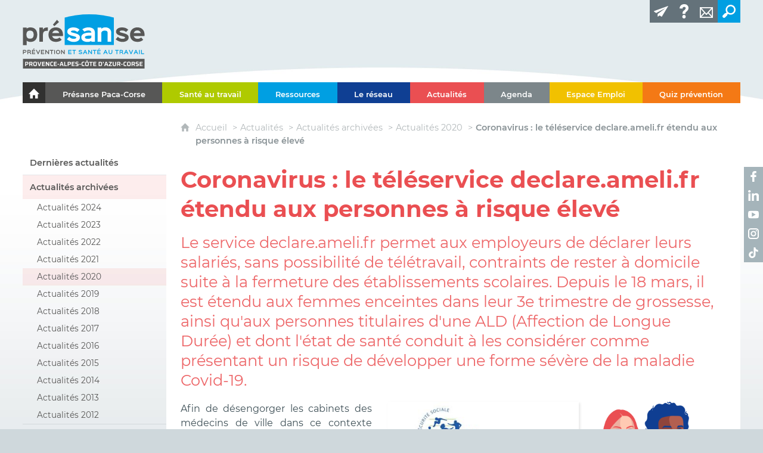

--- FILE ---
content_type: text/html; charset=UTF-8
request_url: https://www.presanse-pacacorse.org/actualites/actualites-archivees/actualites-2020/coronavirus--le-teleservice-declareamelifr-etendu-aux-personnes-a-risque-eleve
body_size: 17611
content:

<!DOCTYPE html>
<html lang="fr">

    <head>

        <meta charset="UTF-8">

                        <meta http-equiv="x-ua-compatible" content="ie=edge">
            <meta name="viewport" content="width=device-width, initial-scale=1">
                                        <meta name="robots" content="index, follow">
                    
            <meta name="description" content="Le service declare.ameli.fr permet aux employeurs de déclarer leurs salariés, sans possibilité de télétravail, contraints de rester à domicile suite à la fermeture des établissements scolaires. Depuis le 18 mars, il est étendu aux femmes enceintes dans leur 3e trimestre de grossesse, ainsi qu&#039;aux personnes titulaires d&#039;une ALD (Affection de Longue Durée) et dont l&#039;état de santé conduit à les considérer comme présentant un risque de développer une forme sévère de la maladie Covid-19.">
    
        <title>Coronavirus : le téléservice declare.ameli.fr étendu aux personnes à risque élevé</title>

        
                                <link rel="preload" href="/jscript/vendor/fosjsrouting-router.js?cb864" as="script">
            <link rel="preload" href="/js/routing?callback=fos.Router.setData" as="script">
            <link rel="preload" href="/_jstranslations" as="script">
            <link rel="modulepreload" href="/jscript/dist/js-front/es/main.js?cb864" as="script">
            <link rel="preload" href="/jscript/vendor/jquery-3.7.1.min.js?cb864" as="script">
                                            <link href=https://www.presanse-pacacorse.org/actualites/actualites-archivees/actualites-2020/coronavirus--le-teleservice-declareamelifr-etendu-aux-personnes-a-risque-eleve rel="canonical">
                                                            <link rel="preload" href="/jscript/dist/images-bandeau.min.js?cb864" as="script">
                                    <link rel="preload" href="/jscript/vendor/jquery.lazy.min.js?cb864" as="script">
                                    <link rel="preload" href="/jscript/vendor/jquery.blueimp-gallery.min.js?cb864" as="script">
                            
                                                                                    <link rel="preload" href="/instance/presanse_paca/styles/fonts/montserrat_400.woff2" as="font" fontType="font/woff2" crossorigin>
                                                                                <link rel="preload" href="/instance/presanse_paca/styles/fonts/montserrat_400_italic.woff2" as="font" fontType="font/woff2" crossorigin>
                                                                                <link rel="preload" href="/instance/presanse_paca/styles/fonts/montserrat_500.woff2" as="font" fontType="font/woff2" crossorigin>
                                                                                <link rel="preload" href="/instance/presanse_paca/styles/fonts/montserrat_600.woff2" as="font" fontType="font/woff2" crossorigin>
                                                                                <link rel="preload" href="/instance/presanse_paca/styles/fonts/montserrat_700.woff2" as="font" fontType="font/woff2" crossorigin>
                                                            
        
                                                                    <link rel="prefetch" href="/jscript/vendor/slick.min.js?cb864">
                                    <link rel="prefetch" href="/styles/vendor/slick/css/slick.css?cb864">
                                    <link rel="prefetch" href="/jscript/dist/arko-jquery.min.js?cb864">
                                    <link rel="prefetch" href="/jscript/vendor/juxtapose.min.js?cb864">
                                    <link rel="prefetch" href="/styles/vendor/juxtapose/css/juxtapose.css?cb864">
                            
                                                    
        
        
                
        <link rel="icon" href="/instance/presanse_paca/images/icones/favicon.png?cb864">
                                                            <link rel="stylesheet" href="/instance/presanse_paca/styles/styles_presanse.css?cb864">
                            
                                        <link rel="stylesheet" href="/styles/vendor/blueimp/css/blueimp-gallery.min.css?cb864">
              
            
                    <script>
                window.__arkoServerInfo = {
                    env: "front",
                                        idMultisite: 1,
                                        serverDateTime: "2025-11-20 09:38:28",
                    mapboxAccessToken: "pk.eyJ1IjoiYXJrb3RoZXF1ZSIsImEiOiJjaWtma3Z2NGwwMDF3dzBrb3RkNTBiNDh2In0.Z868YrHutkqDH-LIe2KWnQ",
                                        mapboxStyles: "mapbox://styles/arkotheque/ckzqr52sb000e14qu66911j5t",
                    moduleInternauteActif: false,
                    champsSupSignalementVisionneuse: false,
                    visioImageLoaderLimit: "1",
                    captchaVisionneuse: true
                                    };
                                window.__DISABLE_QUICKLINKS__ = true;
                            </script>

                        
<script type="module">
window.manuallyLoadNoModules = function() {
  const noms = Array.prototype.slice.call(document.getElementsByTagName('script'), 0).filter((x) => x.hasAttribute('nomodule') && !x.hasAttribute("arkoInitialized"));
    noms.map( nom => {
      nom.setAttribute("arkoInitialized", "true");
  });
  function nextLoad (nom, s) {
      if (!(nom = noms.shift())) return;
      s = document.createElement('script');
      if (nom.src)
          s.src = nom.src, s.addEventListener('load', nextLoad), s.addEventListener('error', nextLoad);
      else
          s.innerHTML = nom.innerHTML;
      document.head.appendChild(s);
      if (!nom.src) nextLoad();
  }
  nextLoad();
};
</script>
<script nomodule src="/jscript/vendor/es6-shim.min.js?cb864"></script>
<script nomodule src="/jscript/vendor/system-production.js?cb864"></script>
<script>
    if (typeof Promise.withResolvers === 'undefined') {
        Promise.withResolvers = function () {
            let resolve, reject;
            const promise = new Promise((res, rej) => {
                resolve = res;
                reject = rej;
            });
            return { promise, resolve, reject };
        };
    }
</script>            <script>
if (typeof window.setImmediate !== "function") {
    window.setImmediate = (fn) => {
        return setTimeout(fn, 0);
    };
}
</script>
                        <script>
window.arkoAsset = (function() {
        var root = "/";
    var cacheBuster = "cb864";
    return {
        loadLink: function(rel, path) {
            var fullAssetPath;
            if (path.indexOf("http") === 0) {
                fullAssetPath = path;
            } else {
                // enlever un leading /
                var cleanPath = path.replace(/^\//, "");
                fullAssetPath = root + cleanPath + "?" + cacheBuster;
            }
            // verifier si le link existe déjà dans document
            var existingLink = document.querySelector("link[rel='" + rel + "'][href='" + fullAssetPath + "']");
            if (existingLink) {
                return false;
            }
            var link = document.createElement("link");
            link.rel = rel;
            link.href = fullAssetPath;
            document.head.appendChild(link);
            return true;
        }
    };
})();
</script>
                        <script>
    window.__TRACKING_CONSENT_COOKIE_NAME__ = "arkoAnalytics_consent";

    window.arkoAnalytics || (window.arkoAnalytics = []);
    window.arkoAnalytics.methods = ['page', 'pageView', 'event'];
    window.arkoAnalytics.factory = function(method) {
        return function() {
            if (typeof window.arkoAnalytics_specif === "function") {
                window.arkoAnalytics_specif(
                    method,
                    Array.prototype.slice.call(arguments)
                );
            }
            var args = Array.prototype.slice.call(arguments);
            args.unshift(method);
            window.arkoAnalytics.push(args);
            return window.arkoAnalytics;
        };
    };
    for (var i = 0; i < window.arkoAnalytics.methods.length; i++) {
        var method = window.arkoAnalytics.methods[i];
        window.arkoAnalytics[method] = window.arkoAnalytics.factory(method);
    }
</script>

                        
<script>
    window.statsfichemoteur = true;
</script>

            <script>
        if (window.arkoAnalytics) {
            window.arkoAnalytics.page({
                            });
            window.arkoAnalytics.pageView();
        }
    </script>
    <script>
    if (window.arkoAnalytics) {
        document.addEventListener("DOMContentLoaded", function() {
            $('body').on('click', '.download, .section, .lien_externe, .mailto', function(ev) {
                //Fichiers
                if($(this).hasClass('download')){
                    var intitule = $(this).attr("data-intitule");
                    window.arkoAnalytics.event({ eventCategory: "fichier", eventAction: "download", eventLabel: intitule })
                //Table des matières
                }else if($(this).hasClass('section')){
                    var intitule = $(this).attr("data-intitule");
                    window.arkoAnalytics.event({ eventCategory: "table_matiere", eventAction: "click", eventLabel: intitule })
                //Lien externe
                }else if($(this).hasClass('lien_externe')){
                    var href = $(this).attr("href");
                    window.arkoAnalytics.event({ eventCategory: "lien_externe", eventAction: "click", eventLabel: href })
                //Mail
                }else if($(this).hasClass('mailto')){
                    var intitule = $(this).attr("data-intitule");
                    window.arkoAnalytics.event({ eventCategory: "mailto", eventAction: "click", eventLabel: intitule })
                }
            });
            $('.expo-virtuelle').on('page.expoVirtuelle', function(ev){
                 //On gère analytics ici pour avoir l'index avant rechargement de la nav
                if (window.arkoAnalytics) {
                    window.arkoAnalytics.event({
                        eventCategory: "expo_virtuelle",
                        eventAction: "diapo",
                        eventLabel: "Coronavirus : le téléservice declare.ameli.fr étendu aux personnes à risque élevé",
                        eventValue: ev.index,
                    });
                }
            });
        });
    }
</script>
            
                    <meta name="twitter:card" content="summary_large_image">
        
                    <meta name="twitter:site" content="@Presansepacac">
        
        <meta property="og:url"         content="https://www.presanse-pacacorse.org/actualites/actualites-archivees/actualites-2020/coronavirus--le-teleservice-declareamelifr-etendu-aux-personnes-a-risque-eleve">
        <meta property="og:type"        content="article">
        <meta property="og:title"       content="Coronavirus : le téléservice declare.ameli.fr étendu aux personnes à risque élevé">
        <meta property="og:description" content="Le service declare.ameli.fr permet aux employeurs de déclarer leurs salariés, sans possibilité de télétravail, contraints de rester à domicile suite à la fermeture des établissements scolaires. Depuis le 18 mars, il est étendu aux femmes enceintes dans leur 3e trimestre de grossesse, ainsi qu&#039;aux personnes titulaires d&#039;une ALD (Affection de Longue Durée) et dont l&#039;état de santé conduit à les considérer comme présentant un risque de développer une forme sévère de la maladie Covid-19.">

                    <meta property="og:image"   content="https://www.presanse-pacacorse.org/image/3456/3012?size=!800,800&amp;region=full&amp;format=jpg&amp;crop=centre&amp;realWidth=870&amp;realHeight=310">
                
                
    
    </head>

    <body class=" rubrique_rouge mode-restitution-normal ">

                                <div id="body-class-preview-helper" style="display:none;" data-classes="rubrique_rouge mode-restitution-normal"></div>
        


        <ul id="evitement">
            <li><a href="#central">
                Aller au contenu
            </a></li>
            <li><a href="#nav_principal">
                Aller au menu
            </a></li>
        </ul>

        <div id="body_interieur">
        <!--[if lte IE 9]>
            <p class="browserupgrade">Votre navigateur est <strong>périmé</strong>. Merci de le <a href="https://browsehappy.com/">mettre à jour</a>.</p>
        <![endif]-->

                                                <header><div class="header_logo">
    <a href="/"><span class="sr-only">Présanse - Prévention et santé au travail - Provence-Alpes-Côte d'Azur</span></a>
</div>
<div class="boutons_rs">
    <ul>
        <li><a href="https://www.facebook.com/Présanse-243358816034071/" target="_blank" rel="noopener" aria-label="Retrouvez-nous sur Facebook ! (nouvelle fenêtre)">
            <span class="sr-only">Retrouvez-nous sur Facebook !</span>
        </a></li>
        <li><a href="https://www.linkedin.com/company/présanse" target="_blank" rel="noopener" aria-label="Retrouvez-nous sur LinkedIn ! (nouvelle fenêtre)">
            <span class="sr-only">Retrouvez-nous sur LinkedIn !</span>
        </a></li>
        <li><a href="https://www.youtube.com/channel/UCEyanh6nyrh9is3GdF0vlDQ" target="_blank" rel="noopener" aria-label="Retrouvez-nous sur Youtube ! (nouvelle fenêtre)">
            <span class="sr-only">Retrouvez-nous sur Youtube !</span>
        </a></li>
        <li><a href="https://www.instagram.com/presansepacacorse/" target="_blank" rel="noopener" aria-label="Retrouvez-nous sur Instagram ! (nouvelle fenêtre)">
            <span class="sr-only">Retrouvez-nous sur Instagram !</span>
        </a></li>
        <li><a href="https://www.tiktok.com/@enformeautaf" target="_blank" rel="noopener" aria-label="Retrouvez-nous sur TikTok ! (nouvelle fenêtre)">
            <span class="sr-only">Retrouvez-nous sur TikTok !</span>
        </a></li>
    </ul>
</div></header>
                            
             

        <div class="tetiere">
        <div class="tetiere_interieure">
            <nav aria-label="Menu principal" class="nav_principal" id="nav_principal" aria-expanded="true">
                <input class="case_burger" type="checkbox" aria-label="Ouvrir le menu">
                    <svg version="1.1" x="0px" y="0px" width="25px" height="25px" viewBox="0 0 239.25 236.99998" class="burger_icon" aria-label="Ouvrir le menu" role="img">
        <path d="M21.75,0C9.71953,0,0,9.71953,0,21.75s9.71953,21.75,21.75,21.75h195.75c12.03048,0,21.75-9.71953,21.75-21.75S229.53048,0,217.5,0H21.75Z"/>
        <path d="M21.75,96.74999c-12.03047,0-21.75,9.71952-21.75,21.75s9.71953,21.75,21.75,21.75h195.75c12.03048,0,21.75-9.71952,21.75-21.75s-9.71952-21.75-21.75-21.75H21.75Z"/>
        <path d="M21.75,193.49998c-12.03047,0-21.75,9.71952-21.75,21.75s9.71953,21.75,21.75,21.75h195.75c12.03048,0,21.75-9.71952,21.75-21.75s-9.71952-21.75-21.75-21.75H21.75Z"/>
    </svg>

                   <svg width="25" height="25" viewBox="0 0 170.60202 170.60202" class="burger_icon_fermer" aria-label="Fermer" role="img">
        <path d="M6.26755,6.26755c8.35674-8.35674,21.86978-8.35674,30.13761,0l48.89584,48.89584L134.19683,6.26755c8.35674-8.35674,21.86978-8.35674,30.13761,0,8.26786,8.35674,8.35676,21.86978,0,30.13761l-48.89584,48.89584,48.89584,48.89584c8.35676,8.35674,8.35676,21.86978,0,30.13761-8.35674,8.26786-21.86975,8.35676-30.13761,0l-48.89584-48.89584-48.89584,48.89584c-8.35674,8.35676-21.86977,8.35676-30.13761,0-8.26784-8.35674-8.35674-21.86975,0-30.13761l48.89584-48.89584L6.26755,36.40516C-2.08918,28.04843-2.08918,14.5354,6.26755,6.26755Z"/>
    </svg>

                <ul class="nav_principal_ul">
                                                <li data-menu-racine="1-0" class="nav_racine_niv_1 menu_racine_5118">
                                    <a href="/" class="" aria-label="Le portail de l&#039;Association des Services de Santé au Travail Paca-Corse">
                                               <svg version="1.1" x="0px" y="0px" width="15px" height="15px" viewBox="0 0 785.2 723.2" aria-label="Accueil" role="img">
        <path d="M785.2,391.6L391.6,0L0,391.6h114.4v331.5h186.1V484.7h184.2v238.5h186.1V391.6H785.2z"/>
    </svg>

                        <span class="sr-only">Le portail de l&#039;Association des Services de Santé au Travail Paca-Corse</span>
                                        </a>
                                            </li>
                                <li data-menu-racine="1-1" class="nav_racine_niv_1 menu_racine_2654">
                                    <a href="/presanse-paca-corse" class="" aria-label="Présanse Paca-Corse">
                                            <span>Présanse Paca-Corse</span>
                                        </a>
                                                                        <button class="btn_deplier_menu btn_menu_ferme" aria-label="Ouvrir le sous-menu" aria-expanded="false" aria-controls="nav_principal_sous_menu_2654">
                        <span>Présanse Paca-Corse</span>
                    </button>
                                        <ul class="nav_principal_sous_menu" id="nav_principal_sous_menu_2654">
                                                    <li data-menu-racine="2-0" class="nav_racine_niv_2 menu_racine_32800">
                                    <a href="/presanse-paca-corse/bilan-dactivite-2024-de-presanse-paca-corse" class="" aria-label="Bilans d&#039;activité de Présanse Paca-Corse ">
                                            <span>Bilans d&#039;activité de Présanse Paca-Corse </span>
                                        </a>
                                            </li>
                                <li data-menu-racine="2-1" class="nav_racine_niv_2 menu_racine_2656">
                                    <a href="/presanse-paca-corse/revue-de-presse" class="" aria-label="Revue de presse">
                                            <span>Revue de presse</span>
                                        </a>
                                            </li>
                                <li data-menu-racine="2-2" class="nav_racine_niv_2 menu_racine_2701">
                                    <a href="/presanse-paca-corse/espace-presse" class="" aria-label="Espace presse">
                                            <span>Espace presse</span>
                                        </a>
                                            </li>
            
                    </ul>
                            </li>
                                <li data-menu-racine="1-2" class="nav_racine_niv_1 menu_racine_2752">
                                    <a href="/sante-au-travail" class="" aria-label="Santé au travail">
                                            <span>Santé au travail</span>
                                        </a>
                                                                        <button class="btn_deplier_menu btn_menu_ferme" aria-label="Ouvrir le sous-menu" aria-expanded="false" aria-controls="nav_principal_sous_menu_2752">
                        <span>Santé au travail</span>
                    </button>
                                        <ul class="nav_principal_sous_menu" id="nav_principal_sous_menu_2752">
                                                    <li data-menu-racine="2-0" class="nav_racine_niv_2 menu_racine_2756">
                                    <a href="/sante-au-travail/historique" class="" aria-label="Historique">
                                            <span>Historique</span>
                                        </a>
                                            </li>
                                <li data-menu-racine="2-1" class="nav_racine_niv_2 menu_racine_2771">
                                    <a href="/sante-au-travail/lequipe-pluridisciplinaire" class="" aria-label="L&#039;équipe pluridisciplinaire">
                                            <span>L&#039;équipe pluridisciplinaire</span>
                                        </a>
                                            </li>
                                <li data-menu-racine="2-2" class="nav_racine_niv_2 menu_racine_13809">
                                    <a href="/sante-au-travail/loffre-de-services-des-spsti" class="" aria-label="L&#039;offre de services des SPSTI">
                                            <span>L&#039;offre de services des SPSTI</span>
                                        </a>
                                            </li>
                                <li data-menu-racine="2-3" class="nav_racine_niv_2 menu_racine_2823">
                                    <a href="/sante-au-travail/lentreprise-et-la-sante-au-travail" class="" aria-label="L&#039;entreprise et la santé au travail">
                                            <span>L&#039;entreprise et la santé au travail</span>
                                        </a>
                                            </li>
                                <li data-menu-racine="2-4" class="nav_racine_niv_2 menu_racine_18878">
                                    <a href="/sante-au-travail/prst-4--nos-actions-pour-ameliorer-la-prevention" class="" aria-label="PRST 4 : nos actions pour une meilleure prévention en PACA">
                                            <span>PRST 4 : nos actions pour une meilleure prévention en PACA</span>
                                        </a>
                                            </li>
            
                    </ul>
                            </li>
                                <li data-menu-racine="1-3" class="nav_racine_niv_1 menu_racine_2837">
                                    <a href="/ressources" class="" aria-label="Ressources">
                                            <span>Ressources</span>
                                        </a>
                                                                        <button class="btn_deplier_menu btn_menu_ferme" aria-label="Ouvrir le sous-menu" aria-expanded="false" aria-controls="nav_principal_sous_menu_2837">
                        <span>Ressources</span>
                    </button>
                                        <ul class="nav_principal_sous_menu" id="nav_principal_sous_menu_2837">
                                                    <li data-menu-racine="2-0" class="nav_racine_niv_2 menu_racine_10294">
                                    <a href="/ressources/faq" class="" aria-label="Foire aux questions (FAQ)">
                                            <span>Foire aux questions (FAQ)</span>
                                        </a>
                                            </li>
            
                    </ul>
                            </li>
                                <li data-menu-racine="1-4" class="nav_racine_niv_1 menu_racine_2883">
                                    <a href="/le-reseau" class="" aria-label="Le réseau">
                                            <span>Le réseau</span>
                                        </a>
                                                                        <button class="btn_deplier_menu btn_menu_ferme" aria-label="Ouvrir le sous-menu" aria-expanded="false" aria-controls="nav_principal_sous_menu_2883">
                        <span>Le réseau</span>
                    </button>
                                        <ul class="nav_principal_sous_menu" id="nav_principal_sous_menu_2883">
                                                    <li data-menu-racine="2-0" class="nav_racine_niv_2 menu_racine_2894">
                                    <a href="/le-reseau/le-reseau-des-ergonomes-des-sist-paca-corse" class="" aria-label="Le réseau des ergonomes des SPSTI Paca-Corse">
                                            <span>Le réseau des ergonomes des SPSTI Paca-Corse</span>
                                        </a>
                                            </li>
                                <li data-menu-racine="2-1" class="nav_racine_niv_2 menu_racine_32641">
                                    <a href="/le-reseau/voir-tous-les-centres" class="" aria-label="Voir tous les centres">
                                            <span>Voir tous les centres</span>
                                        </a>
                                            </li>
                                <li data-menu-racine="2-2" class="nav_racine_niv_2 menu_racine_2889">
                                    <a href="/le-reseau/le-collectif-des-psychologues-paca-corse" class="" aria-label="Le collectif des psychologues Paca-Corse">
                                            <span>Le collectif des psychologues Paca-Corse</span>
                                        </a>
                                            </li>
            
                    </ul>
                            </li>
                                <li data-menu-racine="1-5" class="nav_racine_niv_1 menu_racine_2896">
                                    <a href="/actualites" class="active" aria-label="Actualités">
                                            <span>Actualités</span>
                                        </a>
                                                                        <button class="btn_deplier_menu btn_menu_ferme" aria-label="Ouvrir le sous-menu" aria-expanded="false" aria-controls="nav_principal_sous_menu_2896">
                        <span>Actualités</span>
                    </button>
                                        <ul class="nav_principal_sous_menu" id="nav_principal_sous_menu_2896">
                                                    <li data-menu-racine="2-0" class="nav_racine_niv_2 menu_racine_2898">
                                    <a href="/actualites/dernieres-actualites" class="" aria-label="Dernières actualités">
                                            <span>Dernières actualités</span>
                                        </a>
                                            </li>
                                <li data-menu-racine="2-1" class="nav_racine_niv_2 menu_racine_3223">
                                    <a href="/actualites/actualites-archivees" class="active" aria-label="Actualités archivées">
                                            <span>Actualités archivées</span>
                                        </a>
                                            </li>
                                <li data-menu-racine="2-2" class="nav_racine_niv_2 menu_racine_7962">
                                    <a href="/actualites/suivez-presanse-paca-corse-sur-les-reseaux-sociaux-" class="" aria-label="Suivez Présanse Paca-Corse sur les réseaux sociaux !">
                                            <span>Suivez Présanse Paca-Corse sur les réseaux sociaux !</span>
                                        </a>
                                            </li>
            
                    </ul>
                            </li>
                                <li data-menu-racine="1-6" class="nav_racine_niv_1 menu_racine_4966">
                                    <a href="/agenda" class="" aria-label="Agenda">
                                            <span>Agenda</span>
                                        </a>
                                            </li>
                                <li data-menu-racine="1-7" class="nav_racine_niv_1 menu_racine_4970">
                                    <a href="/espace-emploi" class="" aria-label="Espace Emploi">
                                            <span>Espace Emploi</span>
                                        </a>
                                            </li>
                                <li data-menu-racine="1-8" class="nav_racine_niv_1 menu_racine_5054">
                                    <a href="/quiz-prevention" class="" aria-label="Quiz prévention">
                                            <span>Quiz prévention</span>
                                        </a>
                                                                        <button class="btn_deplier_menu btn_menu_ferme" aria-label="Ouvrir le sous-menu" aria-expanded="false" aria-controls="nav_principal_sous_menu_5054">
                        <span>Quiz prévention</span>
                    </button>
                                        <ul class="nav_principal_sous_menu" id="nav_principal_sous_menu_5054">
                                                    <li data-menu-racine="2-0" class="nav_racine_niv_2 menu_racine_19475">
                                    <a href="/quiz-prevention/quiz-sur-la-sedentarite-au-travail" class="" aria-label="Quiz sur la sédentarité au travail">
                                            <span>Quiz sur la sédentarité au travail</span>
                                        </a>
                                            </li>
                                <li data-menu-racine="2-1" class="nav_racine_niv_2 menu_racine_14700">
                                    <a href="/quiz-prevention/quiz-risque-routier-professionnel--niveau-reglementation-etes-vous-dans-les-clous-" class="" aria-label="Quiz &quot;Risque routier professionnel : niveau réglementation, êtes-vous dans les clous ?&quot;">
                                            <span>Quiz &quot;Risque routier professionnel : niveau réglementation, êtes-vous dans les clous ?&quot;</span>
                                        </a>
                                            </li>
                                <li data-menu-racine="2-2" class="nav_racine_niv_2 menu_racine_12521">
                                    <a href="/quiz-prevention/quiz-sur-les-nouveaux-moyens-de-deplacement-1" class="" aria-label="Quiz sur les nouveaux moyens de déplacement">
                                            <span>Quiz sur les nouveaux moyens de déplacement</span>
                                        </a>
                                            </li>
                                <li data-menu-racine="2-3" class="nav_racine_niv_2 menu_racine_10107">
                                    <a href="/quiz-prevention/quiz-sur-les-nouveautes-2022-du-suivi-de-letat-de-sante-des-travailleurs" class="" aria-label="Quiz sur les nouveautés 2022 du suivi de l&#039;état de santé des travailleurs">
                                            <span>Quiz sur les nouveautés 2022 du suivi de l&#039;état de santé des travailleurs</span>
                                        </a>
                                            </li>
                                <li data-menu-racine="2-4" class="nav_racine_niv_2 menu_racine_5058">
                                    <a href="/quiz-prevention/quiz-sur-les-risques-psychosociaux" class="" aria-label="Quiz sur les risques psychosociaux">
                                            <span>Quiz sur les risques psychosociaux</span>
                                        </a>
                                            </li>
                                <li data-menu-racine="2-5" class="nav_racine_niv_2 menu_racine_5062">
                                    <a href="/quiz-prevention/quiz-sur-le-risque-routier-professionnel" class="" aria-label="Quiz sur le risque routier professionnel">
                                            <span>Quiz sur le risque routier professionnel</span>
                                        </a>
                                            </li>
                                <li data-menu-racine="2-6" class="nav_racine_niv_2 menu_racine_5066">
                                    <a href="/quiz-prevention/quiz-sur-le-teletravail" class="" aria-label="Quiz sur le télétravail">
                                            <span>Quiz sur le télétravail</span>
                                        </a>
                                            </li>
                                <li data-menu-racine="2-7" class="nav_racine_niv_2 menu_racine_5073">
                                    <a href="/quiz-prevention/quiz-sur-le-maintien-en-emploi" class="" aria-label="Quiz sur le maintien en emploi">
                                            <span>Quiz sur le maintien en emploi</span>
                                        </a>
                                            </li>
                                <li data-menu-racine="2-8" class="nav_racine_niv_2 menu_racine_5077">
                                    <a href="/quiz-prevention/quiz-sur-le-bruit" class="" aria-label="Quiz sur le bruit">
                                            <span>Quiz sur le bruit</span>
                                        </a>
                                            </li>
                                <li data-menu-racine="2-9" class="nav_racine_niv_2 menu_racine_5081">
                                    <a href="/quiz-prevention/quiz-sur-les-substances-psychoactives-et-la-conduite" class="" aria-label="Quiz sur les substances psychoactives et la conduite">
                                            <span>Quiz sur les substances psychoactives et la conduite</span>
                                        </a>
                                            </li>
                                <li data-menu-racine="2-10" class="nav_racine_niv_2 menu_racine_5085">
                                    <a href="/quiz-prevention/quiz-sur-les-troubles-musculo-squelettiques-tms" class="" aria-label="Quiz sur les troubles musculo-squelettiques (TMS)">
                                            <span>Quiz sur les troubles musculo-squelettiques (TMS)</span>
                                        </a>
                                            </li>
                                <li data-menu-racine="2-11" class="nav_racine_niv_2 menu_racine_5089">
                                    <a href="/quiz-prevention/quiz-sur-les-gestes-qui-sauvent-face-a-une-victime-en-arret-cardiaque" class="" aria-label="Quiz sur les gestes qui sauvent face à une victime en arrêt cardiaque">
                                            <span>Quiz sur les gestes qui sauvent face à une victime en arrêt cardiaque</span>
                                        </a>
                                            </li>
                                <li data-menu-racine="2-12" class="nav_racine_niv_2 menu_racine_5093">
                                    <a href="/quiz-prevention/quiz-sur-le-tabac" class="" aria-label="Quiz sur le tabac">
                                            <span>Quiz sur le tabac</span>
                                        </a>
                                            </li>
                                <li data-menu-racine="2-13" class="nav_racine_niv_2 menu_racine_5097">
                                    <a href="/quiz-prevention/quiz-sur-lamiante" class="" aria-label="Quiz sur l&#039;amiante">
                                            <span>Quiz sur l&#039;amiante</span>
                                        </a>
                                            </li>
            
                    </ul>
                            </li>
                                <li data-menu-racine="1-9" class="nav_racine_niv_1 menu_racine_5103">
                                    <a href="/lettre-dinformation" class="" aria-label="Lettre d&#039;information">
                                            <span>Lettre d&#039;information</span>
                                        </a>
                                                                        <button class="btn_deplier_menu btn_menu_ferme" aria-label="Ouvrir le sous-menu" aria-expanded="false" aria-controls="nav_principal_sous_menu_5103">
                        <span>Lettre d&#039;information</span>
                    </button>
                                        <ul class="nav_principal_sous_menu" id="nav_principal_sous_menu_5103">
                                                    <li data-menu-racine="2-0" class="nav_racine_niv_2 menu_racine_15360">
                                    <a href="/lettre-dinformation/merci-de-votre-inscription-a-la-lettre-dinformation" class="" aria-label="Merci de votre inscription à la lettre d&#039;information !">
                                            <span>Merci de votre inscription à la lettre d&#039;information !</span>
                                        </a>
                                            </li>
            
                    </ul>
                            </li>
                                <li data-menu-racine="1-10" class="nav_racine_niv_1 menu_racine_5105">
                                    <a href="/glossaire" class="" aria-label="Glossaire">
                                            <span>Glossaire</span>
                                        </a>
                                                                        <button class="btn_deplier_menu btn_menu_ferme" aria-label="Ouvrir le sous-menu" aria-expanded="false" aria-controls="nav_principal_sous_menu_5105">
                        <span>Glossaire</span>
                    </button>
                                        <ul class="nav_principal_sous_menu" id="nav_principal_sous_menu_5105">
                                                    <li data-menu-racine="2-0" class="nav_racine_niv_2 menu_racine_7791">
                                    <a href="/glossaire/glossaire--a" class="" aria-label="Glossaire : A">
                                            <span>Glossaire : A</span>
                                        </a>
                                            </li>
                                <li data-menu-racine="2-1" class="nav_racine_niv_2 menu_racine_7815">
                                    <a href="/glossaire/glossaire--c" class="" aria-label="Glossaire : C">
                                            <span>Glossaire : C</span>
                                        </a>
                                            </li>
                                <li data-menu-racine="2-2" class="nav_racine_niv_2 menu_racine_7837">
                                    <a href="/glossaire/glossaire--d" class="" aria-label="Glossaire : D">
                                            <span>Glossaire : D</span>
                                        </a>
                                            </li>
                                <li data-menu-racine="2-3" class="nav_racine_niv_2 menu_racine_7842">
                                    <a href="/glossaire/glossaire--e" class="" aria-label="Glossaire : E">
                                            <span>Glossaire : E</span>
                                        </a>
                                            </li>
                                <li data-menu-racine="2-4" class="nav_racine_niv_2 menu_racine_7845">
                                    <a href="/glossaire/glossaire--f" class="" aria-label="Glossaire : F">
                                            <span>Glossaire : F</span>
                                        </a>
                                            </li>
                                <li data-menu-racine="2-5" class="nav_racine_niv_2 menu_racine_7852">
                                    <a href="/glossaire/glossaire--i" class="" aria-label="Glossaire : I">
                                            <span>Glossaire : I</span>
                                        </a>
                                            </li>
                                <li data-menu-racine="2-6" class="nav_racine_niv_2 menu_racine_7859">
                                    <a href="/glossaire/glossaire--m" class="" aria-label="Glossaire : M">
                                            <span>Glossaire : M</span>
                                        </a>
                                            </li>
                                <li data-menu-racine="2-7" class="nav_racine_niv_2 menu_racine_7863">
                                    <a href="/glossaire/glossaire--o" class="" aria-label="Glossaire : O">
                                            <span>Glossaire : O</span>
                                        </a>
                                            </li>
                                <li data-menu-racine="2-8" class="nav_racine_niv_2 menu_racine_7869">
                                    <a href="/glossaire/glossaire--p" class="" aria-label="Glossaire : P">
                                            <span>Glossaire : P</span>
                                        </a>
                                            </li>
                                <li data-menu-racine="2-9" class="nav_racine_niv_2 menu_racine_7875">
                                    <a href="/glossaire/glossaire--r" class="" aria-label="Glossaire : R">
                                            <span>Glossaire : R</span>
                                        </a>
                                            </li>
                                <li data-menu-racine="2-10" class="nav_racine_niv_2 menu_racine_7879">
                                    <a href="/glossaire/glossaire--s" class="" aria-label="Glossaire : S">
                                            <span>Glossaire : S</span>
                                        </a>
                                            </li>
                                <li data-menu-racine="2-11" class="nav_racine_niv_2 menu_racine_7886">
                                    <a href="/glossaire/glossaire--t" class="" aria-label="Glossaire : T">
                                            <span>Glossaire : T</span>
                                        </a>
                                            </li>
                                <li data-menu-racine="2-12" class="nav_racine_niv_2 menu_racine_7890">
                                    <a href="/glossaire/glossaire--v" class="" aria-label="Glossaire : V">
                                            <span>Glossaire : V</span>
                                        </a>
                                            </li>
            
                    </ul>
                            </li>
                                <li data-menu-racine="1-11" class="nav_racine_niv_1 menu_racine_5106">
                                    <a href="/contact" class="" aria-label="Contact">
                                            <span>Contact</span>
                                        </a>
                                            </li>
                                <li data-menu-racine="1-12" class="nav_racine_niv_1 menu_racine_8484">
                                    <a href="/recherche-transversale" class="" aria-label="Recherche transversale">
                                            <span>Recherche transversale</span>
                                        </a>
                                            </li>
                                <li data-menu-racine="1-16" class="nav_racine_niv_1 menu_racine_5134">
                                    <a href="/formulaire-dinscription-matinee-risque-routier-professionnel-14-mai-2019" class="" aria-label="Formulaire d&#039;inscription - Matinée risque routier professionnel 14 mai 2019">
                                            <span>Formulaire d&#039;inscription - Matinée risque routier professionnel 14 mai 2019</span>
                                        </a>
                                            </li>
            
                                    </ul>
            </nav>
                    </div>
    </div>
    <script>
    if (typeof window.__pageCallbacks === "undefined") window.__pageCallbacks = [];
    window.__pageCallbacks.push(
        (function() {
            /**
            Gérer les attributs a11y sur le menu,
            si le "menu burger" est utilisé
            **/
            var setupMenu = function() {
                var $ = window.jQuery;
                /**
                Si le menu n'est pas visible, on utilise pas aria-controls
                **/
                $(".case_burger").each(function() {
                    var $menu = $(this).parent("nav");
                    if ($(this).is(":visible")) {
                        $(this).attr("aria-controls", "nav_principal");
                        $menu.attr("aria-expanded", false);
                    } else {
                        $(this).attr("aria-controls", null);
                    }
                });
            };
            $(".case_burger").each(function() {
                $(this).on("change", function() {
                    if ($(this).is(":visible")) {
                        var $menu = $(this).parent("nav");
                        $menu.attr("aria-expanded", $menu.attr("aria-expanded") === "true" ? "false" : "true");
                    }
                });
            });
            $(window).on("resize", setupMenu);
            setupMenu();
        })
    );
    </script>


                        <div id="conteneur">

                
                                                                    
                                                <nav aria-label="Menu secondaire" id="nav_secondaire">
            <ul class="nav_secondaire_ul">
                                <li data-menu-gauche="1-0" class="nav_gauche_niv_1  menu_gauche_2898" data-page="2898">
                            <a href="/actualites/dernieres-actualites" class="">
                    <span>Dernières actualités</span>
                </a>
                                </li>
            <li data-menu-gauche="1-1" class="nav_gauche_niv_1  menu_gauche_3223" data-page="3223">
                            <a href="/actualites/actualites-archivees" class="active">
                    <span>Actualités archivées</span>
                </a>
                                        <ul>
                                    <li data-menu-gauche="2-0" class="nav_gauche_niv_2  menu_gauche_27777" data-page="27777">
                            <a href="/actualites/actualites-archivees/actualites-2024" class="">
                    <span>Actualités 2024</span>
                </a>
                                </li>
            <li data-menu-gauche="2-1" class="nav_gauche_niv_2  menu_gauche_21210" data-page="21210">
                            <a href="/actualites/actualites-archivees/actualites-2023" class="">
                    <span>Actualités 2023</span>
                </a>
                                </li>
            <li data-menu-gauche="2-2" class="nav_gauche_niv_2  menu_gauche_15036" data-page="15036">
                            <a href="/actualites/actualites-archivees/actualites-2022" class="">
                    <span>Actualités 2022</span>
                </a>
                                </li>
            <li data-menu-gauche="2-3" class="nav_gauche_niv_2  menu_gauche_7203" data-page="7203">
                            <a href="/actualites/actualites-archivees/actualites-2021" class="">
                    <span>Actualités 2021</span>
                </a>
                                </li>
            <li data-menu-gauche="2-4" class="nav_gauche_niv_2  menu_gauche_3225" data-page="3225">
                            <a href="/actualites/actualites-archivees/actualites-2020" class="active">
                    <span>Actualités 2020</span>
                </a>
                                        <ul>
                                    <li data-menu-gauche="3-0" class="nav_gauche_niv_3  menu_gauche_3229" data-page="3229">
                            <a href="/actualites/actualites-archivees/actualites-2020/protocole-sanitaire-pour-les-commerces" class="">
                    <span>Protocole sanitaire pour les commerces</span>
                </a>
                                </li>
            <li data-menu-gauche="3-1" class="nav_gauche_niv_3  menu_gauche_3232" data-page="3232">
                            <a href="/actualites/actualites-archivees/actualites-2020/election-de-maurice-plaisant-a-la-presidence-de-presanse" class="">
                    <span>Élection de Maurice Plaisant à la présidence de Présanse</span>
                </a>
                                </li>
            <li data-menu-gauche="3-2" class="nav_gauche_niv_3  menu_gauche_3235" data-page="3235">
                            <a href="/actualites/actualites-archivees/actualites-2020/covid-19--ou-se-faire-tester-" class="">
                    <span>Covid-19 : Où se faire tester ?</span>
                </a>
                                </li>
            <li data-menu-gauche="3-3" class="nav_gauche_niv_3  menu_gauche_3241" data-page="3241">
                            <a href="/actualites/actualites-archivees/actualites-2020/maintien-en-emploi--le-role-du-service-de-sante-au-travail" class="">
                    <span>Maintien en emploi : le rôle du Service de Santé au Travail</span>
                </a>
                                </li>
            <li data-menu-gauche="3-4" class="nav_gauche_niv_3  menu_gauche_3244" data-page="3244">
                            <a href="/actualites/actualites-archivees/actualites-2020/covid-19--les-services-de-sante-au-travail-pleinement-mobilises-pour-la-2e-vague" class="">
                    <span>Covid-19 : les Services de Santé au Travail pleinement mobilisés pour la 2e vague</span>
                </a>
                                </li>
            <li data-menu-gauche="3-5" class="nav_gauche_niv_3  menu_gauche_3247" data-page="3247">
                            <a href="/actualites/actualites-archivees/actualites-2020/covid-19--un-numero-vert-pour-les-teletravailleurs" class="">
                    <span>Covid-19 : un numéro vert pour les télétravailleurs</span>
                </a>
                                </li>
            <li data-menu-gauche="3-6" class="nav_gauche_niv_3  menu_gauche_3251" data-page="3251">
                            <a href="/actualites/actualites-archivees/actualites-2020/covid-19--nouveau-decret-pour-les-salaries-vulnerables" class="">
                    <span>Covid-19 : nouveau décret pour les salariés vulnérables</span>
                </a>
                                </li>
            <li data-menu-gauche="3-7" class="nav_gauche_niv_3  menu_gauche_3255" data-page="3255">
                            <a href="/actualites/actualites-archivees/actualites-2020/covid-19--des-services-de-sante-au-travail-pleinement-mobilises" class="">
                    <span>Covid-19 : des Services de Santé au Travail pleinement mobilisés</span>
                </a>
                                </li>
            <li data-menu-gauche="3-8" class="nav_gauche_niv_3  menu_gauche_3259" data-page="3259">
                            <a href="/actualites/actualites-archivees/actualites-2020/expertis-au-forum-de-lindustrie-de-demain" class="">
                    <span>Expertis au Forum de l&#039;Industrie de Demain</span>
                </a>
                                </li>
            <li data-menu-gauche="3-9" class="nav_gauche_niv_3  menu_gauche_3263" data-page="3263">
                            <a href="/actualites/actualites-archivees/actualites-2020/covid-19--lappui-du-service-de-sante-au-travail-dans-une-grande-entreprise" class="">
                    <span>Covid-19 : l&#039;appui du Service de Santé au Travail dans une grande entreprise</span>
                </a>
                                </li>
            <li data-menu-gauche="3-10" class="nav_gauche_niv_3  menu_gauche_3267" data-page="3267">
                            <a href="/actualites/actualites-archivees/actualites-2020/covid-19--mise-a-jour-du-protocole-national-pour-les-entreprises" class="">
                    <span>Covid-19 : mise à jour du protocole national pour les entreprises</span>
                </a>
                                </li>
            <li data-menu-gauche="3-11" class="nav_gauche_niv_3  menu_gauche_3270" data-page="3270">
                            <a href="/actualites/actualites-archivees/actualites-2020/journees-de-la-securite-routiere-au-travail-2020" class="">
                    <span>Journées de la sécurité routière au travail 2020</span>
                </a>
                                </li>
            <li data-menu-gauche="3-12" class="nav_gauche_niv_3  menu_gauche_3276" data-page="3276">
                            <a href="/actualites/actualites-archivees/actualites-2020/24e-semaine-europeenne-pour-lemploi-des-personnes-handicapees" class="">
                    <span>24e Semaine européenne pour l&#039;emploi des personnes handicapées</span>
                </a>
                                </li>
            <li data-menu-gauche="3-13" class="nav_gauche_niv_3  menu_gauche_3280" data-page="3280">
                            <a href="/actualites/actualites-archivees/actualites-2020/covid-19--application-tousanticovid-pour-casser-les-chaines-de-transmission" class="">
                    <span>Covid-19 : application TousAntiCovid pour casser les chaînes de transmission</span>
                </a>
                                </li>
            <li data-menu-gauche="3-14" class="nav_gauche_niv_3  menu_gauche_3284" data-page="3284">
                            <a href="/actualites/actualites-archivees/actualites-2020/covid-19--les-professionnels-du-service-de-sante-au-travail-expertis-en-immersion-pendant-la-crise" class="">
                    <span>Covid-19 : les professionnels du service de santé au travail Expertis en immersion pendant la crise</span>
                </a>
                                </li>
            <li data-menu-gauche="3-15" class="nav_gauche_niv_3  menu_gauche_3287" data-page="3287">
                            <a href="/actualites/actualites-archivees/actualites-2020/covid-19-et-salaries-vulnerables--retour-au-decret-du-5-mai-2020" class="">
                    <span>Covid-19 et salariés vulnérables : retour au décret du 5 mai 2020 </span>
                </a>
                                </li>
            <li data-menu-gauche="3-16" class="nav_gauche_niv_3  menu_gauche_3290" data-page="3290">
                            <a href="/actualites/actualites-archivees/actualites-2020/covid-19--nouvelle-evolution-du-protocole-national-en-entreprise" class="">
                    <span>Covid-19 : nouvelle évolution du protocole national en entreprise</span>
                </a>
                                </li>
            <li data-menu-gauche="3-17" class="nav_gauche_niv_3  menu_gauche_3293" data-page="3293">
                            <a href="/actualites/actualites-archivees/actualites-2020/sante-et-maintien-en-emploi--un-enjeu-de-societe" class="">
                    <span>Santé et maintien en emploi : un enjeu de société</span>
                </a>
                                </li>
            <li data-menu-gauche="3-18" class="nav_gauche_niv_3  menu_gauche_3296" data-page="3296">
                            <a href="/actualites/actualites-archivees/actualites-2020/covid-19--2-guides-conseils-et-bonnes-pratiques-pour-le-milieu-professionnel" class="">
                    <span>Covid-19 : 2 guides &quot;Conseils et bonnes pratiques&quot; pour le milieu professionnel</span>
                </a>
                                </li>
            <li data-menu-gauche="3-19" class="nav_gauche_niv_3  menu_gauche_3310" data-page="3310">
                            <a href="/actualites/actualites-archivees/actualites-2020/rencontres-sante-travail-2020--replay-et-supports-des-webinaires" class="">
                    <span>Rencontres Santé-Travail 2020 : replay et supports des webinaires</span>
                </a>
                                </li>
            <li data-menu-gauche="3-20" class="nav_gauche_niv_3  menu_gauche_3314" data-page="3314">
                            <a href="/actualites/actualites-archivees/actualites-2020/5e-semaine-de-la-sante-auditive-au-travail" class="">
                    <span>5e Semaine de la santé auditive au travail</span>
                </a>
                                </li>
            <li data-menu-gauche="3-21" class="nav_gauche_niv_3  menu_gauche_3317" data-page="3317">
                            <a href="/actualites/actualites-archivees/actualites-2020/covid-19--declaration-en-ligne-des-arrets-de-travail-pour-les-personnes-cas-contact" class="">
                    <span>Covid-19 : déclaration en ligne des arrêts de travail pour les personnes &quot;cas contact&quot;</span>
                </a>
                                </li>
            <li data-menu-gauche="3-22" class="nav_gauche_niv_3  menu_gauche_3320" data-page="3320">
                            <a href="/actualites/actualites-archivees/actualites-2020/covid-19--lapport-des-ergonomes-la-force-du-collectif-dans-lorganisation-du-travail" class="">
                    <span>Covid-19 : L&#039;apport des ergonomes, la force du collectif dans l&#039;organisation du travail</span>
                </a>
                                </li>
            <li data-menu-gauche="3-23" class="nav_gauche_niv_3  menu_gauche_3324" data-page="3324">
                            <a href="/actualites/actualites-archivees/actualites-2020/moissanstabac-2020--pret-a-relever-le-defi-" class="">
                    <span>#MoisSansTabac 2020 : prêt à relever le défi ?</span>
                </a>
                                </li>
            <li data-menu-gauche="3-24" class="nav_gauche_niv_3  menu_gauche_3328" data-page="3328">
                            <a href="/actualites/actualites-archivees/actualites-2020/enquete-harris-interactive-sur-le-role-des-services-de-sante-au-travail-pendant-la-crise-covid-19" class="">
                    <span>Enquête Harris Interactive sur le rôle des Services de Santé au Travail pendant la crise Covid-19</span>
                </a>
                                </li>
            <li data-menu-gauche="3-25" class="nav_gauche_niv_3  menu_gauche_3333" data-page="3333">
                            <a href="/actualites/actualites-archivees/actualites-2020/duoday2020--proposer-des-duos-professionnels-aux-travailleurs-handicapes" class="">
                    <span>DuoDay2020 : proposer des duos professionnels aux travailleurs handicapés</span>
                </a>
                                </li>
            <li data-menu-gauche="3-26" class="nav_gauche_niv_3  menu_gauche_3340" data-page="3340">
                            <a href="/actualites/actualites-archivees/actualites-2020/rencontres-sante-travail--le-programme-en-paca-corse" class="">
                    <span>Rencontres Santé-Travail : le programme en Paca-Corse</span>
                </a>
                                </li>
            <li data-menu-gauche="3-27" class="nav_gauche_niv_3  menu_gauche_3345" data-page="3345">
                            <a href="/actualites/actualites-archivees/actualites-2020/covid-19--nouveau-protocole-pour-assurer-la-sante-et-la-securite-des-salaries-en-entreprise" class="">
                    <span>Covid-19 : nouveau protocole pour assurer la santé et la sécurité des salariés en entreprise</span>
                </a>
                                </li>
            <li data-menu-gauche="3-28" class="nav_gauche_niv_3  menu_gauche_3349" data-page="3349">
                            <a href="/actualites/actualites-archivees/actualites-2020/covid-19--nouvelle-liste-des-salaries-vulnerables" class="">
                    <span>Covid-19 : nouvelle liste des salariés vulnérables </span>
                </a>
                                </li>
            <li data-menu-gauche="3-29" class="nav_gauche_niv_3  menu_gauche_3353" data-page="3353">
                            <a href="/actualites/actualites-archivees/actualites-2020/crise-covid-19--les-services-de-sante-au-travail-engages-aux-cotes-des-entreprises" class="">
                    <span>Crise Covid-19 : les Services de Santé au Travail engagés aux côtés des entreprises</span>
                </a>
                                </li>
            <li data-menu-gauche="3-30" class="nav_gauche_niv_3  menu_gauche_3356" data-page="3356">
                            <a href="/actualites/actualites-archivees/actualites-2020/save-the-date--les-rencontres-sante-travail-auront-lieu-le-24-septembre-" class="">
                    <span>Save the date : les Rencontres Santé-Travail auront lieu le 24 septembre !</span>
                </a>
                                </li>
            <li data-menu-gauche="3-31" class="nav_gauche_niv_3  menu_gauche_3359" data-page="3359">
                            <a href="/actualites/actualites-archivees/actualites-2020/covid-19--declaration-en-ligne-pour-la-prise-en-charge-en-maladie-professionnelle" class="">
                    <span>Covid-19 : déclaration en ligne pour la prise en charge en maladie professionnelle</span>
                </a>
                                </li>
            <li data-menu-gauche="3-32" class="nav_gauche_niv_3  menu_gauche_3363" data-page="3363">
                            <a href="/actualites/actualites-archivees/actualites-2020/sat-durance-luberon--nouvelle-adresse-du-centre-de-pertuis" class="">
                    <span>SAT Durance Luberon : nouvelle adresse du centre de Pertuis</span>
                </a>
                                </li>
            <li data-menu-gauche="3-33" class="nav_gauche_niv_3  menu_gauche_3366" data-page="3366">
                            <a href="/actualites/actualites-archivees/actualites-2020/covid-19--quels-sont-les-lieux-clos-soumis-au-port-du-masque-" class="">
                    <span>Covid-19 : Quels sont les &quot;lieux clos&quot; soumis au port du masque ?</span>
                </a>
                                </li>
            <li data-menu-gauche="3-34" class="nav_gauche_niv_3  menu_gauche_3372" data-page="3372">
                            <a href="/actualites/actualites-archivees/actualites-2020/nouvelle-version-du-protocole-de-deconfinement" class="">
                    <span>Nouvelle version du protocole de déconfinement </span>
                </a>
                                </li>
            <li data-menu-gauche="3-35" class="nav_gauche_niv_3  menu_gauche_3375" data-page="3375">
                            <a href="/actualites/actualites-archivees/actualites-2020/votre-service-de-sante-au-travail-toujours-a-vos-cotes" class="">
                    <span>Votre service de santé au travail, toujours à vos côtés</span>
                </a>
                                </li>
            <li data-menu-gauche="3-36" class="nav_gauche_niv_3  menu_gauche_3378" data-page="3378">
                            <a href="/actualites/actualites-archivees/actualites-2020/covid-19-et-apres--les-services-de-sante-au-travail-du-vaucluse-aux-cotes-des-entreprises" class="">
                    <span>Covid-19 et après : les Services de Santé au Travail du Vaucluse, aux côtés des entreprises</span>
                </a>
                                </li>
            <li data-menu-gauche="3-37" class="nav_gauche_niv_3  menu_gauche_3382" data-page="3382">
                            <a href="/actualites/actualites-archivees/actualites-2020/covid-19-et-reprise-dactivite--enquete-sur-les-besoins-des-entreprises-adherentes-aux-ssti-de-paca-corse" class="">
                    <span>Covid-19 et reprise d&#039;activité : enquête sur les besoins des entreprises adhérentes aux SSTI de Paca-Corse</span>
                </a>
                                </li>
            <li data-menu-gauche="3-38" class="nav_gauche_niv_3  menu_gauche_3385" data-page="3385">
                            <a href="/actualites/actualites-archivees/actualites-2020/ergonomes-solidaires--un-appui-benevole-aux-entreprises" class="">
                    <span>Ergonomes Solidaires : un appui bénévole aux entreprises </span>
                </a>
                                </li>
            <li data-menu-gauche="3-39" class="nav_gauche_niv_3  menu_gauche_3389" data-page="3389">
                            <a href="/actualites/actualites-archivees/actualites-2020/covid-19-et-reprise-dactivite--laismt-04-aux-cotes-de-la-societe-autocars-payan" class="">
                    <span>Covid-19 et reprise d&#039;activité : l&#039;AISMT 04 aux côtés de la société Autocars Payan</span>
                </a>
                                </li>
            <li data-menu-gauche="3-40" class="nav_gauche_niv_3  menu_gauche_3392" data-page="3392">
                            <a href="/actualites/actualites-archivees/actualites-2020/covid-19-et-reprise-dactivite--accompagnement-dune-creche-par-le-cmti-06" class="">
                    <span>Covid-19 et reprise d&#039;activité : accompagnement d&#039;une crèche par le CMTI 06</span>
                </a>
                                </li>
            <li data-menu-gauche="3-41" class="nav_gauche_niv_3  menu_gauche_3395" data-page="3395">
                            <a href="/actualites/actualites-archivees/actualites-2020/subvention-prevention-covid" class="">
                    <span>Subvention &quot;Prévention Covid&quot;</span>
                </a>
                                </li>
            <li data-menu-gauche="3-42" class="nav_gauche_niv_3  menu_gauche_3398" data-page="3398">
                            <a href="/actualites/actualites-archivees/actualites-2020/covid-19--les-medecins-du-travail-autorises-a-prescrire-et-renouveler-des-arrets-de-travail" class="">
                    <span>Covid-19 : Les médecins du travail autorisés à prescrire et renouveler des arrêts de travail</span>
                </a>
                                </li>
            <li data-menu-gauche="3-43" class="nav_gauche_niv_3  menu_gauche_3402" data-page="3402">
                            <a href="/actualites/actualites-archivees/actualites-2020/covid-19--protocole-national-de-deconfinement-pour-les-entreprises" class="">
                    <span>Covid-19 : Protocole national de déconfinement pour les entreprises </span>
                </a>
                                </li>
            <li data-menu-gauche="3-44" class="nav_gauche_niv_3  menu_gauche_3407" data-page="3407">
                            <a href="/actualites/actualites-archivees/actualites-2020/covid-19--interview-sur-cnews-du-dr-magallon-medecin-du-travail-au-gest-05" class="">
                    <span>Covid-19 : interview sur CNEWS du Dr Magallon (médecin du travail au GEST 05)</span>
                </a>
                                </li>
            <li data-menu-gauche="3-45" class="nav_gauche_niv_3  menu_gauche_3411" data-page="3411">
                            <a href="/actualites/actualites-archivees/actualites-2020/covid-19--enquete-sur-les-besoins-des-entreprises-adherentes-aux-ssti-de-presanse-paca-corse" class="">
                    <span>Covid-19 : Enquête sur les besoins des entreprises adhérentes aux SSTI de Présanse Paca-Corse</span>
                </a>
                                </li>
            <li data-menu-gauche="3-46" class="nav_gauche_niv_3  menu_gauche_3414" data-page="3414">
                            <a href="/actualites/actualites-archivees/actualites-2020/covid-19--arrets-de-travail-pour-garde-denfant-ou-pour-personnes-vulnerables-les-changements-au-1er-mai" class="">
                    <span>Covid-19 : arrêts de travail pour garde d&#039;enfant ou pour personnes vulnérables, les changements au 1er mai</span>
                </a>
                                </li>
            <li data-menu-gauche="3-47" class="nav_gauche_niv_3  menu_gauche_3419" data-page="3419">
                            <a href="/actualites/actualites-archivees/actualites-2020/covid-19--ou-trouver-des-masques-et-du-gel-hydroalcoolique-" class="">
                    <span>Covid-19 : où trouver des masques et du gel hydroalcoolique ?</span>
                </a>
                                </li>
            <li data-menu-gauche="3-48" class="nav_gauche_niv_3  menu_gauche_3423" data-page="3423">
                            <a href="/actualites/actualites-archivees/actualites-2020/covid-19--report-temporaire-des-visites-et-examens-medicaux" class="">
                    <span>Covid-19 : report temporaire des visites et examens médicaux </span>
                </a>
                                </li>
            <li data-menu-gauche="3-49" class="nav_gauche_niv_3  menu_gauche_3426" data-page="3426">
                            <a href="/actualites/actualites-archivees/actualites-2020/covid-19--un-guide-de-preconisations-pour-le-btp" class="">
                    <span>Covid-19 : un guide de préconisations pour le BTP</span>
                </a>
                                </li>
            <li data-menu-gauche="3-50" class="nav_gauche_niv_3  menu_gauche_3430" data-page="3430">
                            <a href="/actualites/actualites-archivees/actualites-2020/covid-19--les-services-de-sante-au-travail-associes-a-la-lutte-contre-lepidemie" class="">
                    <span>Covid-19 : les Services de Santé au Travail associés à la lutte contre l&#039;épidémie</span>
                </a>
                                </li>
            <li data-menu-gauche="3-52" class="nav_gauche_niv_3  menu_gauche_3441" data-page="3441">
                            <a href="/actualites/actualites-archivees/actualites-2020/covid-19--des-fiches-pratiques-pour-la-sante-et-la-securite-des-travailleurs" class="">
                    <span>Covid-19 : des fiches pratiques pour la santé et la sécurité des travailleurs</span>
                </a>
                                </li>
            <li data-menu-gauche="3-53" class="nav_gauche_niv_3  menu_gauche_3444" data-page="3444">
                            <a href="/actualites/actualites-archivees/actualites-2020/covid-19-et-loi-durgence--les-ordonnances-dans-le-champ-du-ministere-du-travail" class="">
                    <span>Covid-19 et loi d&#039;urgence : les ordonnances dans le champ du ministère du Travail</span>
                </a>
                                </li>
            <li data-menu-gauche="3-54" class="nav_gauche_niv_3  menu_gauche_3448" data-page="3448">
                            <a href="/actualites/actualites-archivees/actualites-2020/covid-19--quelles-mesures-de-prevention-pour-les-transporteurs-de-marchandises-" class="">
                    <span>Covid-19 : quelles mesures de prévention pour les transporteurs de marchandises ?</span>
                </a>
                                </li>
            <li data-menu-gauche="3-55" class="nav_gauche_niv_3  menu_gauche_3452" data-page="3452">
                            <a href="/actualites/actualites-archivees/actualites-2020/coronavirus--les-services-de-sante-au-travail-restent-mobilises" class="">
                    <span>Coronavirus : les Services de Santé au Travail restent mobilisés</span>
                </a>
                                </li>
            <li data-menu-gauche="3-56" class="nav_gauche_niv_3  nav_gauche_page_en_cours  menu_gauche_3456" data-page="3456">
                            <span>Coronavirus : le téléservice declare.ameli.fr étendu aux personnes à risque élevé</span>
                                </li>
            <li data-menu-gauche="3-57" class="nav_gauche_niv_3  menu_gauche_3459" data-page="3459">
                            <a href="/actualites/actualites-archivees/actualites-2020/covid-19--confinement-pendant-au-moins-15-jours" class="">
                    <span>Covid-19 : confinement pendant au moins 15 jours</span>
                </a>
                                </li>
            <li data-menu-gauche="3-58" class="nav_gauche_niv_3  menu_gauche_3462" data-page="3462">
                            <a href="/actualites/actualites-archivees/actualites-2020/report-des-rencontres-sante-travail" class="">
                    <span>Report des Rencontres Santé-Travail</span>
                </a>
                                </li>
            <li data-menu-gauche="3-61" class="nav_gauche_niv_3  menu_gauche_3472" data-page="3472">
                            <a href="/actualites/actualites-archivees/actualites-2020/interview--lassistant-social-en-sante-au-travail-un-role-cle-pour-le-maintien-en-emploi" class="">
                    <span>Interview :  l&#039;assistant social en santé au travail, un rôle clé pour le maintien en emploi</span>
                </a>
                                </li>
            <li data-menu-gauche="3-62" class="nav_gauche_niv_3  menu_gauche_3477" data-page="3477">
                            <a href="/actualites/actualites-archivees/actualites-2020/rapport-evrest-2017-2018" class="">
                    <span>Rapport Evrest 2017-2018</span>
                </a>
                                </li>
            <li data-menu-gauche="3-63" class="nav_gauche_niv_3  menu_gauche_3481" data-page="3481">
                            <a href="/actualites/actualites-archivees/actualites-2020/chiffres-cles-sur-le-risque-routier-professionnel" class="">
                    <span>Chiffres clés sur le risque routier professionnel</span>
                </a>
                                </li>
            <li data-menu-gauche="3-65" class="nav_gauche_niv_3  menu_gauche_3491" data-page="3491">
                            <a href="/actualites/actualites-archivees/actualites-2020/rapport-sur-le-maintien-en-emploi-des-seniors" class="">
                    <span>Rapport sur le maintien en emploi des seniors</span>
                </a>
                                </li>
            <li data-menu-gauche="3-66" class="nav_gauche_niv_3  menu_gauche_3496" data-page="3496">
                            <a href="/actualites/actualites-archivees/actualites-2020/coronavirus--comprendre-et-prevenir" class="">
                    <span>Coronavirus : comprendre et prévenir</span>
                </a>
                                </li>
            <li data-menu-gauche="3-67" class="nav_gauche_niv_3  menu_gauche_3500" data-page="3500">
                            <a href="/actualites/actualites-archivees/actualites-2020/code-du-travail-numerique--un-acces-plus-simple-au-droit-du-travail" class="">
                    <span>Code du travail numérique : un accès plus simple au droit du travail</span>
                </a>
                                </li>
            <li data-menu-gauche="3-68" class="nav_gauche_niv_3  menu_gauche_3505" data-page="3505">
                            <a href="/actualites/actualites-archivees/actualites-2020/save-the-date--2e-edition-des-rencontres-sante-travail" class="">
                    <span>Save the date : 2e édition des Rencontres Santé-Travail</span>
                </a>
                                </li>
            <li data-menu-gauche="3-69" class="nav_gauche_niv_3  menu_gauche_3509" data-page="3509">
                            <a href="/actualites/actualites-archivees/actualites-2020/legere-hausse-des-accidents-du-travail-et-des-maladies-professionnelles-en-2018" class="">
                    <span>Légère hausse des accidents du travail et des maladies professionnelles en 2018</span>
                </a>
                                </li>
            <li data-menu-gauche="3-70" class="nav_gauche_niv_3  menu_gauche_3513" data-page="3513">
                            <a href="/actualites/actualites-archivees/actualites-2020/8e-concours-de-lecole-au-travail--a-vous-de-filmer" class="">
                    <span>8e concours &quot;De l&#039;école au travail : à vous de filmer&quot;</span>
                </a>
                                </li>
    
                </ul>
                    </li>
            <li data-menu-gauche="2-5" class="nav_gauche_niv_2  menu_gauche_3515" data-page="3515">
                            <a href="/actualites/actualites-archivees/actualites-2019" class="">
                    <span>Actualités 2019</span>
                </a>
                                </li>
            <li data-menu-gauche="2-6" class="nav_gauche_niv_2  menu_gauche_3625" data-page="3625">
                            <a href="/actualites/actualites-archivees/actualites-2018" class="">
                    <span>Actualités 2018</span>
                </a>
                                </li>
            <li data-menu-gauche="2-7" class="nav_gauche_niv_2  menu_gauche_3822" data-page="3822">
                            <a href="/actualites/actualites-archivees/actualites-2017" class="">
                    <span>Actualités 2017</span>
                </a>
                                </li>
            <li data-menu-gauche="2-8" class="nav_gauche_niv_2  menu_gauche_4070" data-page="4070">
                            <a href="/actualites/actualites-archivees/actualites-2016" class="">
                    <span>Actualités 2016</span>
                </a>
                                </li>
            <li data-menu-gauche="2-9" class="nav_gauche_niv_2  menu_gauche_4310" data-page="4310">
                            <a href="/actualites/actualites-archivees/actualites-2015" class="">
                    <span>Actualités 2015</span>
                </a>
                                </li>
            <li data-menu-gauche="2-10" class="nav_gauche_niv_2  menu_gauche_4459" data-page="4459">
                            <a href="/actualites/actualites-archivees/actualites-2014" class="">
                    <span>Actualités 2014</span>
                </a>
                                </li>
            <li data-menu-gauche="2-11" class="nav_gauche_niv_2  menu_gauche_4553" data-page="4553">
                            <a href="/actualites/actualites-archivees/actualites-2013" class="">
                    <span>Actualités 2013</span>
                </a>
                                </li>
            <li data-menu-gauche="2-12" class="nav_gauche_niv_2  menu_gauche_4718" data-page="4718">
                            <a href="/actualites/actualites-archivees/actualites-2012" class="">
                    <span>Actualités 2012</span>
                </a>
                                </li>
    
                </ul>
                    </li>
            <li data-menu-gauche="1-2" class="nav_gauche_niv_1  menu_gauche_7962" data-page="7962">
                            <a href="/actualites/suivez-presanse-paca-corse-sur-les-reseaux-sociaux-" class="">
                    <span>Suivez Présanse Paca-Corse sur les réseaux sociaux !</span>
                </a>
                                </li>
    
            </ul>
        </nav>
    
                                
<main id="central">

                <nav aria-label="Fil d'Ariane" class="fil_rouge">
                   <svg version="1.1" x="0px" y="0px" width="15px" height="15px" viewBox="0 0 785.2 723.2" aria-label="Accueil" role="img">
        <path d="M785.2,391.6L391.6,0L0,391.6h114.4v331.5h186.1V484.7h184.2v238.5h186.1V391.6H785.2z"/>
    </svg>

            <ol>
                <li>
                <a href="/">
                                            Accueil
                       
                </a>
                </li>
                                    <li><a href="/actualites">Actualités</a></li>
                                    <li><a href="/actualites/actualites-archivees">Actualités archivées</a></li>
                                    <li><a href="/actualites/actualites-archivees/actualites-2020">Actualités 2020</a></li>
                                <li><span>Coronavirus : le téléservice declare.ameli.fr étendu aux personnes à risque élevé</span></li>
            </ol>
        </nav>
        
    <article>
                <h1 class="titre_page"><span>
            Coronavirus : le téléservice declare.ameli.fr étendu aux personnes à risque élevé
        </span></h1>

                    <h2 class="sous-titre-page">
                Le service declare.ameli.fr permet aux employeurs de déclarer leurs salariés, sans possibilité de télétravail, contraints de rester à domicile suite à la fermeture des établissements scolaires. Depuis le 18 mars, il est étendu aux femmes enceintes dans leur 3e trimestre de grossesse, ainsi qu&#039;aux personnes titulaires d&#039;une ALD (Affection de Longue Durée) et dont l&#039;état de santé conduit à les considérer comme présentant un risque de développer une forme sévère de la maladie Covid-19.
            </h2>
        
        
        <div class="colonnes">
                                        <section class="colonne colonne_centre" id="cms_colonne_centre">
                                                            <div class="contenu contenu-0 contenu-id-17293 alignement-droite">
    
                                                                    <div class="contenu_image lot-image-zoom  ">
                    <figure class="image sujet_centre image_format_jpg">
                                                                                                                                    <a href="/image/3456/3012?size=!2000,2000&amp;region=full&amp;format=jpg&amp;crop=centre&amp;realWidth=870&amp;realHeight=310" data-gallery="images-17293"aria-label="Agrandir l'image" title="Logo Assurance Maladie" class="lien-zoom">
                    <span class="image_carousel">                <img data-expensive="1" width="400px" data-height="142.52873563218px" data-intrinsicsize="400 x 142.52873563218" src="/image/3456/3012?size=!400,400&amp;region=full&amp;format=jpg&amp;crop=centre&amp;realWidth=870&amp;realHeight=310" class="eager-loaded" alt="Logo Assurance Maladie"  title="Logo Assurance Maladie" />
    </span>
                </a>
                            </figure>
            </div>

            
        
            </div>
    

                                                            <div class="contenu contenu-1 contenu-id-17294 alignement-centre">
    
                        <div class="contenu_texte ">
<p>Afin de d&eacute;sengorger les cabinets des m&eacute;decins de ville dans ce contexte d'&eacute;pid&eacute;mie de Covid-19, les femmes enceintes dans leur 3e trimestre de grossesse et les personnes titulaires d'une ALD pour certaines pathologies <span>peuvent d&eacute;sormais&nbsp;</span>se connecter directement, sans passer par leur employeur ni par leur m&eacute;decin traitant,&nbsp;sur le site&nbsp;<a title="site externe declare.ameli.fr (nouvelle fen&ecirc;tre)" lang="fr" xml:lang="fr" href="https://declare.ameli.fr/" target="_blank">declare.ameli.fr&nbsp;</a>pour demander &agrave; &ecirc;tre mises en arr&ecirc;t de travail pour une&nbsp;dur&eacute;e initiale de 21 jours.&nbsp;</p>
<p class="mb-1">Les Affections de Longue Dur&eacute;e concern&eacute;es par le dispositif sont les suivantes :</p>
<ul>
<li>Accident vasculaire c&eacute;r&eacute;bral invalidant ;</li>
<li>Insuffisances m&eacute;dullaires et autres cytop&eacute;nies chroniques ;</li>
<li>Art&eacute;riopathies chroniques avec manifestations isch&eacute;miques ;</li>
<li>Insuffisance cardiaque grave, troubles du rythme graves, cardiopathies valvulaires graves, cardiopathies cong&eacute;nitales graves ;</li>
<li>Maladies chroniques actives du foie et cirrhoses ;</li>
<li>D&eacute;ficit immunitaire primitif grave n&eacute;cessitant un traitement prolong&eacute;, infection par le virus de l'immunod&eacute;ficience humaine (VIH) ;</li>
<li>Diab&egrave;te de type 1 et diab&egrave;te de type 2 ;</li>
<li>Maladie coronaire ;</li>
<li>Insuffisance respiratoire chronique grave ;</li>
<li>Maladies m&eacute;taboliques h&eacute;r&eacute;ditaires n&eacute;cessitant un traitement prolong&eacute; Sp&eacute;cialis&eacute; ;</li>
<li>Mucoviscidose ;</li>
<li>N&eacute;phropathie chronique grave et syndrome n&eacute;phrotique primitif ;</li>
<li>Vascularites, lupus &eacute;ryth&eacute;mateux syst&eacute;mique, scl&eacute;rodermie syst&eacute;mique ;</li>
<li>Polyarthrite rhumato&iuml;de &eacute;volutive ;</li>
<li>Rectocolite h&eacute;morragique et maladie de Crohn &eacute;volutives ;</li>
<li>Scl&eacute;rose en plaques ;</li>
<li>Spondylarthrite grave ;</li>
<li>Suites de transplantation d'organe ;</li>
<li>Tumeur maligne, affection maligne du tissu lymphatique ou h&eacute;matopo&iuml;&eacute;tique</li>
</ul>
<p>Conform&eacute;ment aux d&eacute;cisions gouvernementales,&nbsp;les personnes relevant des ALD mentionn&eacute;es ci-dessus et les femmes enceintes dans leur 3e trimestre de grossesse doivent imp&eacute;rativement rester &agrave; leur domicile, en arr&ecirc;t de travail, si aucune solution de t&eacute;l&eacute;travail n&rsquo;est envisageable.</p>
<p>Les personnes <span>pr&eacute;sentant un risque de d&eacute;velopper une forme grave de Covid-19 (la liste des pathologies d&eacute;finies par le Haut Conseil de la Sant&eacute; Publique est accessibles sur le site declare.ameli.fr) mais non titulaires d'une ALD</span>, doivent quant &agrave; elles prendre contact avec leur m&eacute;decin traitant ou un m&eacute;decin de ville, qui &eacute;valuera&nbsp;<span>la n&eacute;cessit&eacute; de d&eacute;livrer un arr&ecirc;t de travail.</span><strong><br></strong></p>

</div>

        
            </div>
    

                                                            <div class="contenu contenu-2 contenu-id-17295 alignement-centre">
    
                                    <ul class="contenu_liens ">
                            <li><a href="https://www.presanse-pacacorse.org/r/73/" rel="noopener noreferrer" target="_blank" class="lien_externe">
                        <svg version="1.1" x="0px" y="0px" width="25px" height="20px" viewBox="0 0 512 512" role="img">
          <path d="M320,0c-17.70001,0-32,14.3-32,32s14.29999,32,32,32h82.70001l-201.30002,201.39999c-12.5,12.5-12.5,32.79999,0,45.29999s32.8,12.5,45.3,0l201.3-201.39998v82.7c0,17.7,14.29999,32,32,32s32-14.3,32-32V32c0-17.7-14.29999-32-32-32h-160ZM80,32C35.8,32,0,67.8,0,112v320c0,44.20001,35.8,80,80,80h320c44.20001,0,80-35.79999,80-80v-112c0-17.70001-14.29999-32-32-32s-32,14.29999-32,32v112c0,8.79999-7.20001,16-16,16H80c-8.8,0-16-7.20001-16-16V112c0-8.8,7.2-16,16-16h112c17.7,0,32-14.3,32-32s-14.3-32-32-32h-112Z"/>
    </svg>

                    <span class="libelle_url">
                                                    Consultez également notre dossier spécial &quot;Coronavirus COVID-19&quot;
                            
                    </span></a></li>
                    </ul>
    
        
            </div>
    

                                                                                                     </section>
                            <section class="colonne colonne_droite" id="cms_colonne_droite">
                                                    
                        <div class="contenu_code "><div class="cartouche_coronavirus">
<a href="/actualites/dernieres-actualites/dossier-special-coronavirus-covid-19">    
<h2>Dossier spécial "Coronavirus COVID-19"</h2>
  <p>Devant l'évolution de l'épidémie de Coronavirus COVID-19, de nombreuses entreprises se posent des questions quant à la conduite à tenir. Présanse Paca-Corse met donc régulièrement à jour un dossier spécial pour tenir informés employeurs et salariés.</p></a>
</div>

<div class="cartouche_rouge">
    <h2>Archives</h2>
  <p><a href="/actualites/actualites-archivees">Retrouvez les actualités passées dans ces archives.</a></p>
</div>

<div class="cartouche_rouge_2">Vous souhaitez nous soumettre un article ou un thème d'actualité ? Faire la promotion de votre événement ? Proposer une formation ? <a href="/contact">Contactez-nous</a>.
</div></div>

        
    

                                                            <div class="contenu contenu-1 contenu-id-25784 alignement-centre">
    
                                    <div class="contenu-elem-biblio ">
                                            <div class="contenu contenu-0 contenu-id-26559 alignement-centre">
    
                                                <nav aria-label="Appel page" class="sommaire_liste liens_internes suivez_presanse">
                        <ul>
                            <li><a href="/actualites/suivez-presanse-paca-corse-sur-les-reseaux-sociaux-">
                    <span class="puce_sommaire_liste"></span>
                    <span>Suivez Présanse Paca-Corse sur les réseaux sociaux !</span>
                </a></li>
                    </ul>
 
        </nav>
    
        
            </div>
    

                    </div>
    
        
            </div>
    

                                                        </section>
                    </div>

    </article>

      
     
    <nav aria-label="Page suivante et précédente" id="navigation_transversale">
        <ul>
                                            <li class="page_precedente">
                    <a href="/actualites/actualites-archivees/actualites-2020/coronavirus--les-services-de-sante-au-travail-restent-mobilises">
                            <svg version="1.1" x="0px" y="0px" width="20px" height="20px" viewBox="0 0 278.7 274.6" aria-label="Précédent">
        <polyline points="161.5,193.8 278.7,193.8 278.7,80.8 161.5,80.8 161.5,0 0,136.2 161.5,274.6 161.5,193.8"/>
    </svg>
     
                        <span class="navigation_transversale_intitule">Coronavirus : les Services de Santé au Travail restent mobilisés</span>
                    </a>
                </li>
             

                                            <li class="page_suivante">    
                    <a href="/actualites/actualites-archivees/actualites-2020/covid-19--confinement-pendant-au-moins-15-jours">
                        <span class="navigation_transversale_intitule">Covid-19 : confinement pendant au moins 15 jours</span>
                            <svg version="1.1" x="0px" y="0px" width="20px" height="20px" viewBox="0 0 278.7 274.6" aria-label="Suivant">
        <polyline class="st1" points="117.2,193.8 117.2,274.6 278.7,136.2 117.2,0 117.2,80.8 0,80.8 0,193.8 117.2,193.8"/>
    </svg> 
                          
                    </a>
                </li>
             
        </ul>
    </nav>  

 
</main>            </div>
            
    
    <div id="reseaux_sociaux"><div>
        <span>Partager la page</span>
                                    <a id="facebookShareLink" 
        href="https://www.facebook.com/sharer.php?display=popup&u=https%3A%2F%2Fwww.presanse-pacacorse.org%2Factualites%2Factualites-archivees%2Factualites-2020%2Fcoronavirus--le-teleservice-declareamelifr-etendu-aux-personnes-a-risque-eleve"
        class="btn-facebook share_link" 
        rel="noopener" target="_blank" aria-label="Partager sur Facebook (nouvelle fenêtre)" title="Partager sur Facebook (nouvelle fenêtre)">
            <svg version="1.1" x="0px" y="0px" width="20px" height="20px" viewBox="-402.2 323.6 43.9 85.3" aria-label="Partager sur Facebook (nouvelle fenêtre)">
        <path class="st0" d="M-359.7,323.6h-10.6c-12.1,0-19.8,8.1-19.8,21.2v9.5h-10.6c-1.1,0-1.5,1.1-1.5,1.5v14.3c0,1.1,0.4,1.5,1.5,1.5
    h10.6v35.9c0,1.1,0.4,1.5,1.5,1.5h13.9c1.1,0,1.5-1.1,1.5-1.5v-35.9h12.8c1.1,0,1.5-1.1,1.5-1.5v-14.3c0-0.4,0-1.1-0.4-1.1
    c-0.4-0.4-0.4-0.4-1.1-0.4h-12.4v-8.1c0-4,1.1-6.2,6.2-6.2h7c1.1,0,1.5-1.1,1.5-1.5v-13.2C-358.2,323.9-359,323.6-359.7,323.6z"/>
    </svg>
<span class="sr-only">Partager sur Facebook</span>
        </a><a id="twitterShareLink" href="https://x.com/intent/tweet?text=https://www.presanse-pacacorse.org/actualites/actualites-archivees/actualites-2020/coronavirus--le-teleservice-declareamelifr-etendu-aux-personnes-a-risque-eleve %40Presansepacac" 
        class="btn-twitter share_link"
        rel="noopener" target="_blank" aria-label="Partager sur X (nouvelle fenêtre)" title="Partager sur X (nouvelle fenêtre)">
                <svg version="1.1" x="0px" y="0px" width="20px" height="20px" viewBox="0 0 1200 1227" aria-label="Partager sur X / Twitter (nouvelle fenêtre)">
        <path d="M714.163 519.284L1160.89 0H1055.03L667.137 450.887L357.328 0H0L468.492 681.821L0 1226.37H105.866L515.491 750.218L842.672 1226.37H1200L714.137 519.284H714.163ZM569.165 687.828L521.697 619.934L144.011 79.6944H306.615L611.412 515.685L658.88 583.579L1055.08 1150.3H892.476L569.165 687.854V687.828Z"/>
    </svg>
<span class="sr-only">Partager sur X</span>
        </a><a href="https://www.linkedin.com/shareArticle?mini=true&url=https%3A%2F%2Fwww.presanse-pacacorse.org%2Factualites%2Factualites-archivees%2Factualites-2020%2Fcoronavirus--le-teleservice-declareamelifr-etendu-aux-personnes-a-risque-eleve&title=Coronavirus : le téléservice declare.ameli.fr étendu aux personnes à risque élevé"
        class="share_link btn-linkedin"
        rel="noopener" target="_blank" aria-label="Partager sur LinkedIn (nouvelle fenêtre)" title="Partager sur LinkedIn (nouvelle fenêtre)">
                <svg version="1.1" x="0px" y="0px" width="20px" height="20px" viewBox="0 0 113.8 114.3" aria-label="Partager sur LinkedIn (nouvelle fenêtre)">
        <path class="st0" d="M25,114.3H2.2V34.8H25V114.3L25,114.3z M13.9,25.7C6.2,25.7,0,19.9,0,12.8C0,5.8,6.2,0,13.9,0
    c7.6,0,13.9,5.8,13.9,12.8C27.7,19.9,21.5,25.7,13.9,25.7L13.9,25.7z M113.8,114.3H90.5V67.1c0-0.1,0.3-7.6-3.9-12.1 c-2.1-2.2-5-3.4-8.7-3.4c-9.1,0-13.7,6.6-15.7,10.6v52H39.5V34.8h22.8v6.7c7.5-6,15.8-9.2,24.3-9.2c21.6,0,27.3,16.9,27.3,25.8
    L113.8,114.3L113.8,114.3z"/>
    </svg>
<span class="sr-only">Partager sur LinkedIn</span>
        </a>

    </div></div>

    <div id="commentaires-container">
            </div>

    
                           
                                                <footer>
                        <a href="/">© Présanse Paca-Corse</a>
 • <a href="/espace-emploi">Offres d’emploi</a>
 • <a href="/contact">Contact</a>
 • <a href="/plan-du-site">Plan du site</a>
 • <a href="/mentions-legales">Mentions légales</a>
 • <a href="/credits">Crédits</a>

 <!-- Fathom - beautiful, simple website analytics -->
<script src="https://cdn.usefathom.com/script.js" data-site="VBIZDYUM" defer></script>
<!-- / Fathom -->
                    </footer>
                             
        </div> 
        <div id="analytics-container">
                    </div>

            
            <script src="/jscript/vendor/jquery-3.7.1.min.js?cb864"></script>

            <script>
                window.__POLYFILLS_LOADED__ = false;
                                                    function onPolyfill() {
                        window.__POLYFILLS_LOADED__ = true;
                        $(document).trigger("loaded.polyfills", {
                            features: ["IntersectionObserver","IntersectionObserverEntry","URL","Symbol","es2016","NodeList.prototype.forEach","fetch","Function.prototype.name"]
                        });
                    }
                            </script>

            <script>
    $("a[data-method]").click(function(e) {
        var $form = $('<form/>').hide();
        $form.attr({
            'action' : $(this).attr('href'),
            'method': $(this).data('method')
        })
        $form.append($('<input/>',{
            type:'hidden',
            name:'_method'
        }).val($(this).data('method')));
        $(this).parent().append($form);
        $form.submit();
        return false;
    });

    $(".confirmable-init").on("click", function() {
        var $container = $(this).parents(".confirmable-container");
        $container.find(".confirmable-before").hide();
        $container.find(".confirmable-after").show();
    });
    $(".confirmable-cancel").on("click", function() {
        var $container = $(this).parents(".confirmable-container");
        $container.find(".confirmable-before").show();
        $container.find(".confirmable-after").hide();
    });
    $(".confirmable-init").removeClass("confirmable-loading");
    $(function() {
        /**
         * Ajouter du texte au clipboard,
         * clipboard API si possible, sinon fallback sur document.execCommand
        **/
        var analyticsCall = function(value) {
            if (window.arkoAnalytics) {
                window.arkoAnalytics.event({ eventCategory: "lienark", eventAction: "copy_to_clipboard", eventLabel: value });
            }
        };
        if ("navigator" in window && typeof navigator.clipboard !== "undefined" && typeof navigator.clipboard.writeText === "function") {
            $(document).on("click", ".copy-to-clipboard", function() {
                var $element = $(this);
                var value = $element.attr("data-clipboard");
                var message = $element.attr("data-success");
                navigator.clipboard.writeText(value);
                $element.addClass("added-to-clipboard");
                copySuccess(message);
                analyticsCall(value);
            });
        } else {
            $(document).on("click", ".copy-to-clipboard", function() {
                var $element = $(this);
                var value = $element.attr("data-clipboard");
                var message = $element.attr("data-success");
                var $replacement = $(document.createElement("input")).attr("type", "text").attr("readonly", "true");
                $replacement.val(value);
                $element.replaceWith($replacement);
                try {
                    $replacement.select();
                    document.execCommand("copy");
                    copySuccess(message);
                } catch(e) {
                    console.log("erreur fallback copie");
                }
                analyticsCall();
            });
        } 
    });
    function copySuccess(message){
        if(message && $("body").children(".message-copy-success").length == 0){
            const div = "<div class='message-copy-success'><span>" + message + "</span></div>";
            $("body").append(div);
            setTimeout(function() {
                $("body .message-copy-success").remove();
            }, 10000);
        }
    }
</script>
<script>
    $(function() {
        $(document).on("ajaxStart", function() {
            $("body").addClass("global-loading");
        }).on("ajaxStop", function() {
            $("body").removeClass("global-loading");
        });
    });
</script>
<script>
    $(function() {
        $(document).on("toggleFiltres.recherche", function (ev, data) {
            $("#cms_colonne_droite").toggleClass("filtres_coches", !data.visible);
        });
    });
</script>
<script>
    $(function() {
        /**
         * Gestion du menu principal déroulant au clic
         */
        function ouvrir($button) {
            var $sousMenu = $button.next(".nav_principal_sous_menu");
            $sousMenu.addClass("sous_menu_ouvert");
            $button.addClass("btn_menu_ouvert").removeClass("btn_menu_ferme");
            $button.attr("aria-expanded", "true");
        }
        function fermer($button) {
            var $sousMenu = $button.next(".nav_principal_sous_menu");
            $sousMenu.removeClass("sous_menu_ouvert");
            $button.addClass("btn_menu_ferme").removeClass("btn_menu_ouvert");
            $button.attr("aria-expanded", "false");
        }
        function fermerAutres($button) {
            $(".btn_deplier_menu").not($button).each(function() {
                fermer($(this));
            });
        }
        function toggleMenu($button) {
            var sousMenuVisible = $button.attr("aria-expanded") === "true";
            var $sousMenu = $button.next(".nav_principal_sous_menu");
            if (sousMenuVisible) {
                fermer($button);
            } else {
                fermerAutres($button);
                ouvrir($button);
            }
        }
        $(".btn_deplier_menu").on("click", function() {
            toggleMenu($(this));
        });
    });
</script>

                            <script src="https://cdnjs.cloudflare.com/polyfill/v3/polyfill.min.js?flags=gated&amp;features=IntersectionObserver%2CIntersectionObserverEntry%2CURL%2CSymbol%2Ces2016%2CNodeList.prototype.forEach%2Cfetch%2CFunction.prototype.name&amp;callback=onPolyfill" async></script>
            
            <script src="/jscript/vendor/fosjsrouting-router.js?cb864"></script>
            <script src="/js/routing?callback=fos.Router.setData"></script>
            <script src="/_jstranslations"></script>
            
                                            
                
                
                                                                                                    
                    <script type="module">
        window.esDynamicImport = true;
        import("/jscript/dist/js-front/es/main.js?cb864").then(function(m) {
                        m.cmsLinks([]);
                        m.arkoCommentaires({"element":"commentaires-container","config":{"use_comments":true,"comments":"desactive","use_vote":false,"votes":"desactive"},"idMultisite":1,"idPage":3456});
                        m.arkoAnalytics({"element":"analytics-container","gaConfig":null,"ga4Config":{"propertyId":"G-Q35VV3JNLQ"},"cookieConsentText":"Ce site utilise des cookies fonctionnels afin de permettre la diffusion de vid\u00e9os. Cliquez sur le bouton \u00ab Accepter \u00bb pour donner votre consentement \u00e0 leur utilisation.","learnMoreLink":"","defaultUIVisible":true});
                    });
    </script>

            
                                                <script src="/jscript/dist/images-bandeau.min.js?cb864"></script>
                                    <script src="/jscript/vendor/jquery.lazy.min.js?cb864"></script>
                                    <script src="/jscript/vendor/jquery.blueimp-gallery.min.js?cb864"></script>
                 
            
              <script>
    function buildSitemap(){
        if($("#sitemap-footer").length){
            var profondeur = $("#sitemap-footer").data("profondeur") ? $("#sitemap-footer").data("profondeur") : 2;
            var vignette = $("#sitemap-footer").data("vignette") != undefined ? $("#sitemap-footer").data("vignette") : null;
            var vignetteInt = vignette === null ? 0 : (vignette !== "" ? vignette : 1);
            var idPage =  3456 ;
            var url  = Routing.generate('front_plan_du_site_footer',{'profondeur': profondeur, 'idPage' : idPage, 'vignette': vignetteInt }) ;
            $.ajax({
                type: "GET",
                url: url,
                contentType: "html",
                success: function(response) {
                    var html = response.trim();
                    $("#sitemap-footer").html(html);
                },
                error: function(errorThrown){
                    console.log(errorThrown);
                },
                complete: function(){
                    $(document).trigger("loaded.planSite");
                }
            });
        }else{
            $(document).trigger("loaded.planSite");
        } 
    }
    $(function(){
        if ('requestIdleCallback' in window) {
            window.requestIdleCallback(buildSitemap);
        } else {
            buildSitemap();
        } 
    });
</script>            
        
    <script>
        if (typeof window.__pageCallbacks !== "undefined") {
            for(var i = 0, l = window.__pageCallbacks.length; i < l; i++) {
                if (typeof window.__pageCallbacks[i] === "function") {
                    window.__pageCallbacks[i].call();
                }
            }
        }
        window.__PAGE_CALLBACKS_CALLED__ = true;
    </script>
    <script>
        $(function() {
            $('.share_link').on('click', function(ev) {
                var url = $(this).attr("href");
                var popup = window.open(url, "sharePopup", "width=600, height=400, scrollbars=no");
                if (popup) {
                    // si la popup est ouverte, bloquer l'ouverture "normale"
                    ev.preventDefault();
                }
            });
        });
    </script>

    

                                    <script>
$(function() {
    var CLASS_LAZY = "lazy";
    var CLASS_NOT_LOADED = "lazy-not-loaded";
    var CLASS_LOADED = "lazy-loaded";
    var EVENT_START = "lazy.start";
    var EVENT_STOP = "lazy.stop";
    if (typeof $.fn.Lazy === "function") {
        /**
         * Permet de savoir quand des images sont en train d'etre chargees
         */
        var lazyObserver = (function() {
            var nb = 0;
            return {
                start: function() {
                    nb++;
                    if (nb === 1) {
                        $(document).trigger(EVENT_START);
                    }
                    return nb;
                },
                end: function() {
                    nb = nb - 1;
                    if (nb < 0) {
                        nb = 0;
                    }
                    if (nb === 0) {
                        $(document).trigger(EVENT_STOP);
                    }
                    return nb;
                },
                getNb: function() {
                    return nb;
                }
            };
        })();
        $(document).data("lazyObserver", lazyObserver);
        $("." + CLASS_NOT_LOADED).Lazy({
            beforeLoad: function() {
                lazyObserver.start();
            },
            onError: function() {
                lazyObserver.end();
            },
            afterLoad: function(el) {
                lazyObserver.end();
                $(el).removeClass(CLASS_NOT_LOADED).addClass(CLASS_LOADED);
            }
        })
    } else {
        console.warn && console.warn("Lazy pas disponible");
    }
    // TODO: gérer ajax
});
</script>
                            <div id="blueimp-gallery" class="blueimp-gallery blueimp-gallery-controls" data-event="mouseenter">
    <div class="slides"></div>
    <h3 class="title" aria-label="Titre"></h3>
    <p class="legende"></p>
    <div class="description"></div>
    <a class="prev"aria-label="Précédent">‹</a>
    <a class="next" aria-label="Suivant">›</a>
    <a class="close" aria-label="Fermer">×</a>
    <a class="play-pause" aria-label="Pause"></a>
    <ol class="indicator" aria-label="Indicateur"></ol>
</div>

<script>
/**
 * Lancer les galleries par l'API
 */
$(function() {
    $(".album-start-gallery").on("click", function() {
        var idAlbum = $(this).attr("data-album");
        if (idAlbum) {
            if (typeof window["albumConfigA"+idAlbum] !== "undefined") {
                var paramsGallery = window["albumConfigA"+idAlbum];
                var gallery = blueimp.Gallery(paramsGallery, {
                    onslide: function(index, slide) {
                        var gallery = this;
                        var legende = gallery.list[index].legende;
                        var legendeNode = gallery.container.find('.legende');
                        legendeNode.empty();
                        if (legende && (""+legende).trim().length > 0) {
                            legendeNode[0].appendChild(document.createTextNode(legende));
                            legendeNode.show();
                        } else {
                            legendeNode.hide();
                        }
                        var description = gallery.list[index].description;
                        var descriptionNode = gallery.container.find('.description');
                        descriptionNode.empty();
                        if (description && (""+description).trim().length > 0) {
                            var descriptionElement = $("<div class='gallery-description-container'>" + description + "</div>");
                            if (descriptionElement.html().trim().length > 0) {
                                descriptionNode.append(descriptionElement);
                                descriptionNode.show();
                            } else {
                                descriptionNode.hide();
                            }
                        } else {
                            descriptionNode.hide();
                        }
                    }
                });
            }
        }
    });
});
</script>

<script>
/**
 *  Lancer les galleries par les data-attributes
 */
$(function() {
    $('#blueimp-gallery').on("slide", function(event, index, slide) {
        var gallery = $(this).data("gallery");
        var legende = gallery.list[index].getAttribute('data-legende');
        var legendeNode = gallery.container.find('.legende');
        legendeNode.empty();
        if (legende && (""+legende).trim().length > 0) {
            legendeNode[0].appendChild(document.createTextNode(legende));
            legendeNode.show();
        } else {
            legendeNode.hide();
        }
        var description = $(gallery.list[index]).find('.gallery-description-container');
        var descriptionNode = gallery.container.find('.description');
        descriptionNode.empty();
        if (description && typeof description[0] !== "undefined") {
            var descriptionCopy = description.clone();
            if (descriptionCopy.html().trim().length > 0) {
                descriptionCopy.removeAttr("hidden");
                descriptionNode.append(descriptionCopy);
                descriptionNode.show();
            } else {
                descriptionNode.hide();
            }
        } else {
            descriptionNode.hide();
        }
    });
});
</script>


                    
            </body>
</html>

--- FILE ---
content_type: text/css
request_url: https://www.presanse-pacacorse.org/instance/presanse_paca/styles/styles_presanse.css?cb864
body_size: 49354
content:
@charset "UTF-8";
a, svg, .contenu_image figure img, .start-visionneuse .corner_visionneuse svg .cercle, .container-accordeon .container-title, td, .react-player__shadow, .contenu_album_couverture a .couverture_album .vignette_album_couverture img, nav#navigation_transversale a svg, #analytics-container .data_cookie button span, .expo-nav-ui ol.expo-nav-pag, .sommaire_liste > ul > li > a .puce_sommaire_liste, .sommaire_resume section.page_resumee h2, .sommaire_resume section.page_resumee p, .carousel .slick-arrow:before, .carousel .slick-slide, .carousel .slick-dots li button:before, nav.nav_principal .nav_principal_ul li.nav_racine_niv_1 > span, nav.nav_principal .nav_principal_ul li.nav_racine_niv_1 .btn_deplier_menu:after, label, input[type="text"], input[type="number"], input[type="email"], input[type="password"], textarea, select, input[type="checkbox"], input[type="radio"], input[type="checkbox"]:before, input[type="radio"]:before, input[type=range]::-webkit-slider-thumb, .all_feature_result .feature_result, .ia-calendar > div.ia-calendar-prev-btn button:before, .ia-calendar > div.ia-calendar-next-btn button:before, .calendrier-selection .calendrier-ui button:before, .calendrier-selection .calendrier-semaines .calendrier-semaine .calendrier-jour .jour, .dropzone_et_collection .dropzone .dropzone-inner, .modal table tr, .react-datepicker__portal .react-datepicker .react-datepicker__month .react-datepicker__day, .badge, .rdw-editor-main, #recherche_a_facettes #colonne_de_facettes .filtre_de_recherche .filtre_de_recherche_intitule, #recherche_a_facettes #colonne_de_facettes .filtre_de_recherche .filtre_de_recherche_intitule:before, button, input[type="submit"], .boutons > a, .contenu_texte.bouton a, .sommaire_liste.bouton a, .sommaire_resume.bouton a, .bouton_rond, .visibilite-salle-de-lecture .bouton_rond.visualiser .pupille, .visibilite-groupe-internaute .bouton_rond.visualiser .pupille, #ajout-classeur-container button.classeur-add-button span, .fiche_detail, .bouton_arbre, .bouton_fichier, .bouton_crayon, button.contenu-visite-virtuelle-toggle .vignette_visite_presentation img, .contenu-visite-virtuelle-modal .loading-overlay, .contenu-visite-virtuelle-modal .point-outer.point-type-cartel .vignette img, .contenu-visite-virtuelle-modal .point-outer.point-type-cartel h2, .tri_des_facettes .bouton_tri, .filtre-groupe .filtre_de_recherche.gros_bouton_filtre .container_filtre_termes_de_recherche button:after, .arbre-cont-intermediaire svg, .info_maison, .resultats_mode_mosaique .resultat_mosaique .mosaique_field_image img, .resultats_mode_mosaique .resultat_mosaique a.lien_fiche_detail img, .volet_resultat_carto .individuel_field figure img, .volet_resultat_carto .individuel_field.volet_fleche_detail:before, .filtre_de_recherche_intitule, .filtre_de_recherche_intitule svg, .reset-filtre, .nombre_occurences, .filtre_de_recherche_item, .filtre_de_recherche_items.filtre_de_recherche_slider .filtre_slider_label, .moteur_detail_fiche .image_detail img, .resultat_arborescent_inner_container .image_detail img, .frise-selection-container .image_detail img, ul.termes_liste_hierarchique button, .faux_accordeon > label:before, .faux_accordeon .fa_contenu, .jauge_annotation div, .resultats_mode_agenda .agenda_decoupage_annuel .bloc_mois, .resultats_mode_agenda .agenda_decoupage_total .bloc_annee, .resultats_mode_agenda .agenda_decoupage_annuel .bloc_mois .nom_du_mois[role="button"], .resultats_mode_agenda .agenda_decoupage_total .bloc_annee .numero_annee[role="button"], .resultats_mode_agenda .resultat_agenda .resultat_agenda_intitule, .resultats_mode_agenda .resultat_container_interieur .resultat_container_interieur_agenda a .h2:before, .quiz .case_a_cocher_quiz:before, .quiz .question_chronologie .chronologie_propositions, .quiz .question_serie_images .case_a_cocher_quiz img, body.accueil .ligne_3 .contenu_colonne .contenu_code div { transition: all 0.4s ease; }

a.lien-zoom img, .start-visionneuse img, .sommaire_resume section.page_resumee .vignette img, .carousel .slick-slide figure .image_carousel img { transition: all 0.8s ease; }

#analytics-container, #conteneur, footer, .tetiere, .header_logo { margin: 0px auto !important; width: 94% !important; max-width: 1900px; }
@media only screen and (max-width: 700px) { #analytics-container, #conteneur, footer, .tetiere, .header_logo { width: 92% !important; } }

body.page_etroite article, .contenu_texte, .contenu_fichier, .lot_contenu_pdf, ul.contenu-courriels, ul.contenu_liens, blockquote, ol.table_des_matieres, ul.contenu-telephones, .container-cadre, .container-alerte, .container-accordeon, .sommaire_liste { max-width: 1300px; margin-left: auto; margin-right: auto; }
@media only screen and (max-width: 1500px) { body.page_etroite article, .contenu_texte, .contenu_fichier, .lot_contenu_pdf, ul.contenu-courriels, ul.contenu_liens, blockquote, ol.table_des_matieres, ul.contenu-telephones, .container-cadre, .container-alerte, .container-accordeon, .sommaire_liste { max-width: 1100px; } }
@media only screen and (max-width: 1300px) { body.page_etroite article, .contenu_texte, .contenu_fichier, .lot_contenu_pdf, ul.contenu-courriels, ul.contenu_liens, blockquote, ol.table_des_matieres, ul.contenu-telephones, .container-cadre, .container-alerte, .container-accordeon, .sommaire_liste { max-width: 900px; } }
@media only screen and (max-width: 1100px) { body.page_etroite article, .contenu_texte, .contenu_fichier, .lot_contenu_pdf, ul.contenu-courriels, ul.contenu_liens, blockquote, ol.table_des_matieres, ul.contenu-telephones, .container-cadre, .container-alerte, .container-accordeon, .sommaire_liste { max-width: 800px; } }
@media only screen and (max-width: 1000px) { body.page_etroite article, .contenu_texte, .contenu_fichier, .lot_contenu_pdf, ul.contenu-courriels, ul.contenu_liens, blockquote, ol.table_des_matieres, ul.contenu-telephones, .container-cadre, .container-alerte, .container-accordeon, .sommaire_liste { max-width: none; } }

nav.nav_principal .nav_principal_ul li.nav_racine_niv_1 > .nav_principal_sous_menu, #recherche-container section.resultats.aucun-resultat span, .all_feature_result, .popup-aide-recherche > div, .modal .modal-content, #fausse_popup > div, .validation_ajout_au_classeur span, .contenu-visite-virtuelle-modal .point-outer .visite-tooltip > div, .contenu-visite-virtuelle-modal .point-outer .visite-tooltip .sommaire_resume, .tri_des_facettes .tri_sous_menu, .resultats_facettes .mapboxgl-map .mapboxgl-popup .mapboxgl-popup-content, .filtre_de_recherche_items, .resultats_mode_agenda .agenda_decoupage_annuel .bloc_mois:not(.no_results):hover, .resultats_mode_agenda .agenda_decoupage_total .bloc_annee:not(.no_results):hover, .contenu_image figure .image_carousel, .start-visionneuse .image_carousel, .image_detail .image_carousel, .carousel .slick-slide figure .image_carousel img, .sommaire_resume section.page_resumee .vignette, .sommaire_resume.sans_recadrage section.page_resumee .vignette:not(.image_format_png) img, .contenu_dates .date_debut, .contenu_dates .date_fin, .quiz img, .quiz .question_localisation .mapboxgl-map, .resultats_mode_mosaique .resultat_mosaique .mosaique_field_image figure, .resultats_facettes .mapboxgl-map, body.reseau .moteur_detail_fiche .infographie_et_resultats_facettes .resultat_mosaique .mosaique_field_image figure { box-shadow: 2px 2px 4px rgba(0, 0, 0, 0.1); }

.contenu-carto .sommaire_resume section.page_resumee, .react-datepicker__portal .react-datepicker, .volet_resultat_carto .volet_resultat_carto_interieur, .infographie_facettes .choropleth-tooltip { box-shadow: 4px 4px 8px rgba(0, 0, 0, 0.2); }

.recharts-default-tooltip { box-shadow: 4px 4px 8px rgba(0, 0, 0, 0.05); }

nav.nav_principal .nav_principal_ul li.nav_racine_niv_1.menu_espace_personnel a, nav.nav_principal .nav_principal_ul li.nav_racine_niv_1.menu_espace_personnel .page_active, #recherche-container #recherche_container_interieur, .bouton_rond.image_non_visible, .contenu-visite-virtuelle-modal .point-outer.point-type-salle button.point-inner, body.recherche-restit-tableau .recherche-resultats-container .image_non_numerisee, .recherche-detail .recherche-resultats-container .image_non_numerisee, .infographie_facettes .btn-toggle-infographies.afficher_infographie, .infographie_facettes .choropleth-toggle-occurrences, nav.nav_principal .nav_principal_ul li.nav_racine_niv_1[data-menu-racine="1-9"] > a, nav.nav_principal .nav_principal_ul li.nav_racine_niv_1[data-menu-racine="1-9"] > span, nav.nav_principal .nav_principal_ul li.nav_racine_niv_1[data-menu-racine="1-10"] > a, nav.nav_principal .nav_principal_ul li.nav_racine_niv_1[data-menu-racine="1-10"] > span, nav.nav_principal .nav_principal_ul li.nav_racine_niv_1[data-menu-racine="1-11"] > a, nav.nav_principal .nav_principal_ul li.nav_racine_niv_1[data-menu-racine="1-11"] > span, nav.nav_principal .nav_principal_ul li.nav_racine_niv_1[data-menu-racine="1-12"] > a, nav.nav_principal .nav_principal_ul li.nav_racine_niv_1[data-menu-racine="1-12"] > span { position: relative; }
nav.nav_principal .nav_principal_ul li.nav_racine_niv_1.menu_espace_personnel a > span, nav.nav_principal .nav_principal_ul li.nav_racine_niv_1.menu_espace_personnel .page_active > span, #recherche-container #recherche_container_interieur > span, .bouton_rond.image_non_visible > span, .contenu-visite-virtuelle-modal .point-outer.point-type-salle button.point-inner > span, body.recherche-restit-tableau .recherche-resultats-container .image_non_numerisee > span, .recherche-detail .recherche-resultats-container .image_non_numerisee > span, .infographie_facettes .btn-toggle-infographies.afficher_infographie > span, .infographie_facettes .choropleth-toggle-occurrences > span, nav.nav_principal .nav_principal_ul li.nav_racine_niv_1[data-menu-racine="1-9"] > a > span, nav.nav_principal .nav_principal_ul li.nav_racine_niv_1[data-menu-racine="1-9"] > span > span, nav.nav_principal .nav_principal_ul li.nav_racine_niv_1[data-menu-racine="1-10"] > a > span, nav.nav_principal .nav_principal_ul li.nav_racine_niv_1[data-menu-racine="1-10"] > span > span, nav.nav_principal .nav_principal_ul li.nav_racine_niv_1[data-menu-racine="1-11"] > a > span, nav.nav_principal .nav_principal_ul li.nav_racine_niv_1[data-menu-racine="1-11"] > span > span, nav.nav_principal .nav_principal_ul li.nav_racine_niv_1[data-menu-racine="1-12"] > a > span, nav.nav_principal .nav_principal_ul li.nav_racine_niv_1[data-menu-racine="1-12"] > span > span { display: none; position: absolute; z-index: 200; right: 0; color: #FFF; padding: 6px 8px; font-size: 0.75rem; font-weight: 500; text-transform: none; letter-spacing: normal; line-height: normal; white-space: nowrap; border: none !important; min-width: 0; }
nav.nav_principal .nav_principal_ul li.nav_racine_niv_1.menu_espace_personnel a > span:before, nav.nav_principal .nav_principal_ul li.nav_racine_niv_1.menu_espace_personnel .page_active > span:before, #recherche-container #recherche_container_interieur > span:before, .bouton_rond.image_non_visible > span:before, .contenu-visite-virtuelle-modal .point-outer.point-type-salle button.point-inner > span:before, body.recherche-restit-tableau .recherche-resultats-container .image_non_numerisee > span:before, .recherche-detail .recherche-resultats-container .image_non_numerisee > span:before, .infographie_facettes .btn-toggle-infographies.afficher_infographie > span:before, .infographie_facettes .choropleth-toggle-occurrences > span:before, nav.nav_principal .nav_principal_ul li.nav_racine_niv_1[data-menu-racine="1-9"] > a > span:before, nav.nav_principal .nav_principal_ul li.nav_racine_niv_1[data-menu-racine="1-9"] > span > span:before, nav.nav_principal .nav_principal_ul li.nav_racine_niv_1[data-menu-racine="1-10"] > a > span:before, nav.nav_principal .nav_principal_ul li.nav_racine_niv_1[data-menu-racine="1-10"] > span > span:before, nav.nav_principal .nav_principal_ul li.nav_racine_niv_1[data-menu-racine="1-11"] > a > span:before, nav.nav_principal .nav_principal_ul li.nav_racine_niv_1[data-menu-racine="1-11"] > span > span:before, nav.nav_principal .nav_principal_ul li.nav_racine_niv_1[data-menu-racine="1-12"] > a > span:before, nav.nav_principal .nav_principal_ul li.nav_racine_niv_1[data-menu-racine="1-12"] > span > span:before { content: ""; position: absolute; margin-top: -15px; width: 0px; height: 0px; right: 8px; border-style: solid; border-width: 0 12px 12px 12px; border-color: transparent; }
nav.nav_principal .nav_principal_ul li.nav_racine_niv_1.menu_espace_personnel a:hover > span, nav.nav_principal .nav_principal_ul li.nav_racine_niv_1.menu_espace_personnel .page_active:hover > span, #recherche-container #recherche_container_interieur:hover > span, .bouton_rond.image_non_visible:hover > span, .contenu-visite-virtuelle-modal .point-outer.point-type-salle button.point-inner:hover > span, body.recherche-restit-tableau .recherche-resultats-container .image_non_numerisee:hover > span, .recherche-detail .recherche-resultats-container .image_non_numerisee:hover > span, .infographie_facettes .btn-toggle-infographies.afficher_infographie:hover > span, .infographie_facettes .choropleth-toggle-occurrences:hover > span, nav.nav_principal .nav_principal_ul li.nav_racine_niv_1[data-menu-racine="1-9"] > a:hover > span, nav.nav_principal .nav_principal_ul li.nav_racine_niv_1[data-menu-racine="1-9"] > span:hover > span, nav.nav_principal .nav_principal_ul li.nav_racine_niv_1[data-menu-racine="1-10"] > a:hover > span, nav.nav_principal .nav_principal_ul li.nav_racine_niv_1[data-menu-racine="1-10"] > span:hover > span, nav.nav_principal .nav_principal_ul li.nav_racine_niv_1[data-menu-racine="1-11"] > a:hover > span, nav.nav_principal .nav_principal_ul li.nav_racine_niv_1[data-menu-racine="1-11"] > span:hover > span, nav.nav_principal .nav_principal_ul li.nav_racine_niv_1[data-menu-racine="1-12"] > a:hover > span, nav.nav_principal .nav_principal_ul li.nav_racine_niv_1[data-menu-racine="1-12"] > span:hover > span { display: block; }

.contenu_gps .intitule_marker, #recherche-container section.resultats:not(.aucun-resultat), .popup-aide-recherche > div, .modal #progress_bar, #fausse_popup > div, .jauge_annotation div span { animation: fadein 2s; }
@keyframes fadein { from { opacity: 0; }
  to { opacity: 1; } }
.contenu_media_embed .player-progress .hover-position, nav.nav_principal .burger_icon, nav.nav_principal .burger_icon_fermer, #recherche-container .ouvrir_recherche, #recherche-container .fermer_recherche, .url_classeur, .classeur-add-choice, .popup-aide-recherche, .react-datepicker__portal, #fausse_popup, .contenu-visite-virtuelle-modal .point-outer.point-type-salle button.point-inner .etiquette_salle, .filtre_de_recherche_items, .resultats_mode_agenda .resultat_agenda:focus-within .resultat_container_interieur { animation: fade_in_rapide 0.6s; }
@keyframes fade_in_rapide { from { opacity: 0; }
  to { opacity: 1; } }
@keyframes fadeout { from { opacity: 1; }
  to { opacity: 0; } }
.reza-reservation-module .selectionnez_une_date, .container_filtre_termes_de_recherche button.valider_recherche, .quiz .quiz_pas_de_reponse, .quiz .quiz_pas_complet, .quiz .question_chronologie .chronologie_du_joueur > div > div { animation-duration: 1s; animation-delay: 0.3s; animation-iteration-count: infinite; animation-direction: alternate; animation-name: blinking; animation-timing-function: ease-in; }
@keyframes blinking { from { opacity: 1; }
  to { opacity: 0; } }
@keyframes rotation { from { transform: rotate(0deg); }
  to { transform: rotate(360deg); } }
nav.nav_principal .nav_principal_ul li.nav_racine_niv_1.menu_espace_personnel a > span, nav.nav_principal .nav_principal_ul li.nav_racine_niv_1.menu_espace_personnel .page_active > span, #recherche-container #recherche_container_interieur > span, .bouton_rond.image_non_visible > span, .contenu-visite-virtuelle-modal .point-outer.point-type-salle button.point-inner > span, body.recherche-restit-tableau .recherche-resultats-container .image_non_numerisee > span, .recherche-detail .recherche-resultats-container .image_non_numerisee > span, .infographie_facettes .btn-toggle-infographies.afficher_infographie > span, .infographie_facettes .choropleth-toggle-occurrences > span, nav.nav_principal .nav_principal_ul li.nav_racine_niv_1[data-menu-racine="1-9"] > a > span, nav.nav_principal .nav_principal_ul li.nav_racine_niv_1[data-menu-racine="1-9"] > span > span, nav.nav_principal .nav_principal_ul li.nav_racine_niv_1[data-menu-racine="1-10"] > a > span, nav.nav_principal .nav_principal_ul li.nav_racine_niv_1[data-menu-racine="1-10"] > span > span, nav.nav_principal .nav_principal_ul li.nav_racine_niv_1[data-menu-racine="1-11"] > a > span, nav.nav_principal .nav_principal_ul li.nav_racine_niv_1[data-menu-racine="1-11"] > span > span, nav.nav_principal .nav_principal_ul li.nav_racine_niv_1[data-menu-racine="1-12"] > a > span, nav.nav_principal .nav_principal_ul li.nav_racine_niv_1[data-menu-racine="1-12"] > span > span, .contenu-carto .sommaire_resume section.page_resumee, #recherche-container section.resultats.aucun-resultat, .alerte:not(.filtre_de_recherche_item) > span, .alerte:not(.filtre_de_recherche_item) > p, .alert, .cartouche_evenement, .filtre_actif .filtre_de_recherche_intitule .reset-filtre, .quiz .badge_reponse, .quiz .valider_quiz, .quiz .question_suivante, .quiz .question_identification svg { animation-duration: 0.75s; animation-name: bounce_in; animation-fill-mode: both; }
@keyframes bounce_in { from,
      20%,
      40%,
      60%,
      80%,
      to { -webkit-animation-timing-function: cubic-bezier(0.215, 0.61, 0.355, 1); animation-timing-function: cubic-bezier(0.215, 0.61, 0.355, 1); }
  0% { opacity: 0; -webkit-transform: scale3d(0.3, 0.3, 0.3); transform: scale3d(0.3, 0.3, 0.3); }
  20% { -webkit-transform: scale3d(1.1, 1.1, 1.1); transform: scale3d(1.1, 1.1, 1.1); }
  40% { -webkit-transform: scale3d(0.9, 0.9, 0.9); transform: scale3d(0.9, 0.9, 0.9); }
  60% { opacity: 1; -webkit-transform: scale3d(1.03, 1.03, 1.03); transform: scale3d(1.03, 1.03, 1.03); }
  80% { -webkit-transform: scale3d(0.97, 0.97, 0.97); transform: scale3d(0.97, 0.97, 0.97); }
  to { opacity: 1; -webkit-transform: scale3d(1, 1, 1); transform: scale3d(1, 1, 1); } }
.quiz .complement_de_reponse { animation-name: fade_in_down; animation-duration: 0.75s; animation-fill-mode: both; }
@keyframes fade_in_down { from { opacity: 0; transform: translate3d(0, -100%, 0); }
  to { opacity: 1; transform: translate3d(0, 0, 0); } }
.info_maison:hover > span { animation-name: fade_in_down_court; animation-duration: 0.75s; animation-fill-mode: both; }
@keyframes fade_in_down_court { from { opacity: 0; transform: translate3d(0, -20px, 0); }
  to { opacity: 1; transform: translate3d(0, 0, 0); } }
.quiz .reponse_quiz { animation-name: fade_in_left; animation-duration: 0.5s; animation-fill-mode: both; }
@keyframes fade_in_left { from { opacity: 0; transform: translate3d(-20%, 0, 0); }
  to { opacity: 1; transform: translate3d(0, 0, 0); } }
.volet_resultat_carto { animation-name: slide_in_left; animation-duration: 0.5s; }
@keyframes slide_in_left { from { transform: translate3d(-100%, 0, 0); }
  to { transform: translate3d(0, 0, 0); } }
#commentaires { animation-name: slide_in_right; animation-duration: 0.5s; }
@keyframes slide_in_right { from { transform: translate3d(100%, 0, 0); }
  to { transform: translate3d(0, 0, 0); } }
.rec_player_container { animation-name: slide_in_up; animation-duration: 0.5s; }
@keyframes slide_in_up { 0% { transform: translate3d(0, 100%, 0); visibility: visible; }
  to { transform: translateZ(0); } }
.validation_ajout_au_classeur { animation-duration: 3s; animation-name: apparition_disparition; }
@keyframes apparition_disparition { from,
      20%,
      80%,
      to { -webkit-animation-timing-function: cubic-bezier(0.215, 0.61, 0.355, 1); animation-timing-function: cubic-bezier(0.215, 0.61, 0.355, 1); }
  0% { opacity: 0; -webkit-transform: scale3d(0.3, 0.3, 0.3); transform: scale3d(0.3, 0.3, 0.3); }
  20% { opacity: 1; -webkit-transform: scale3d(1.1, 1.1, 1.1); transform: scale3d(1.1, 1.1, 1.1); }
  80% { opacity: 1; }
  to { opacity: 0; } }
.oeil_et_nombre .visualiser.document-consulte ~ .coche, figure.image button.document-consulte:after, body.recherche-restit-tableau .recherche-resultats-container table.tableau_resultat_facettes a.document-consulte:after, .recherche-detail .recherche-resultats-container table.tableau_resultat_facettes a.document-consulte:after, .resultats_mode_mosaique .resultat_mosaique .mosaique_field a.document-consulte:before, .volet_resultat_carto a.document-consulte .champ_contenu:before, .volet_resultat_carto a.document-consulte figure:after { content: ""; width: 10px; height: 6px; border-left: 4px solid #25b700; border-bottom: 4px solid #25b700; transform: rotate(-45deg); position: absolute; z-index: 2; }

nav.nav_principal .nav_principal_ul li.nav_racine_niv_1.menu_espace_personnel a > span, nav.nav_principal .nav_principal_ul li.nav_racine_niv_1.menu_espace_personnel .page_active > span, #recherche-container #recherche_container_interieur > span, .bouton_rond.image_non_visible > span, .contenu-visite-virtuelle-modal .point-outer.point-type-salle button.point-inner > span, body.recherche-restit-tableau .recherche-resultats-container .image_non_numerisee > span, .recherche-detail .recherche-resultats-container .image_non_numerisee > span, .infographie_facettes .btn-toggle-infographies.afficher_infographie > span, .infographie_facettes .choropleth-toggle-occurrences > span, nav.nav_principal .nav_principal_ul li.nav_racine_niv_1[data-menu-racine="1-9"] > a > span, nav.nav_principal .nav_principal_ul li.nav_racine_niv_1[data-menu-racine="1-9"] > span > span, nav.nav_principal .nav_principal_ul li.nav_racine_niv_1[data-menu-racine="1-10"] > a > span, nav.nav_principal .nav_principal_ul li.nav_racine_niv_1[data-menu-racine="1-10"] > span > span, nav.nav_principal .nav_principal_ul li.nav_racine_niv_1[data-menu-racine="1-11"] > a > span, nav.nav_principal .nav_principal_ul li.nav_racine_niv_1[data-menu-racine="1-11"] > span > span, nav.nav_principal .nav_principal_ul li.nav_racine_niv_1[data-menu-racine="1-12"] > a > span, nav.nav_principal .nav_principal_ul li.nav_racine_niv_1[data-menu-racine="1-12"] > span > span, body, blockquote.contenu_citation p.auteur_citation, .contenu_media_embed .media-links button, .contenu_comparaison_interieur .juxtapose, #analytics-container .data_cookie button, .cookie_enabled button, .sommaire_liste.sommaire_onglets ul li, nav.nav_principal .nav_principal_ul li.nav_racine_niv_1 .btn_deplier_menu, input[type="text"], input[type="number"], input[type="email"], input[type="password"], textarea, select, .date-picker table.date-picker-table, #ajout-classeur-container button.classeur-add-button span, ul.mode_de_restitution li button, .tri_des_facettes .tri_sous_menu button.proposition_tri, .filtre-groupe .filtre_de_recherche.gros_bouton_filtre .container_filtre_termes_de_recherche button, .recherche-resultats-container td button:not(.bouton_rond), .recherche-resultats-container .mosaique_field button:not(.bouton_rond), .recherche-resultats-container .individuel_field button:not(.bouton_rond), .volet_resultat_carto-inner td button:not(.bouton_rond), .volet_resultat_carto-inner .mosaique_field button:not(.bouton_rond), .volet_resultat_carto-inner .individuel_field button:not(.bouton_rond), .resultats_facettes .mapboxgl-map .mapboxgl-popup .mapboxgl-popup-content, blockquote.extrait-transcription .visionneuse-highlight .extrait-transcription-texte, .reset-filtre, .nombre_occurences, .filtre_de_recherche_items .filtres_texte_actifs button, .filtre_de_recherche_items.filtre_de_recherche_slider .slider-set-aujourdhui, .container_filtre_mode label, .et_ou_sauf label, .zoom_agenda button { font-family: "Montserrat", "Helvetica Neue", Arial, sans-serif; }

blockquote, ol.table_des_matieres li:before, ul.contenu-chiffre-cles li .meter_unite, .resultats_mode_agenda .resultat_agenda:nth-child(31):after, .suivez_presanse ul a { font-family: Georgia, "Times New Roman", Times, serif; }

nav.nav_principal .nav_principal_ul li.nav_racine_niv_1.menu_espace_personnel a > span, nav.nav_principal .nav_principal_ul li.nav_racine_niv_1.menu_espace_personnel .page_active > span, #recherche-container #recherche_container_interieur > span, .bouton_rond.image_non_visible > span, .contenu-visite-virtuelle-modal .point-outer.point-type-salle button.point-inner > span, body.recherche-restit-tableau .recherche-resultats-container .image_non_numerisee > span, .recherche-detail .recherche-resultats-container .image_non_numerisee > span, .infographie_facettes .btn-toggle-infographies.afficher_infographie > span, .infographie_facettes .choropleth-toggle-occurrences > span, nav.nav_principal .nav_principal_ul li.nav_racine_niv_1[data-menu-racine="1-9"] > a > span, nav.nav_principal .nav_principal_ul li.nav_racine_niv_1[data-menu-racine="1-9"] > span > span, nav.nav_principal .nav_principal_ul li.nav_racine_niv_1[data-menu-racine="1-10"] > a > span, nav.nav_principal .nav_principal_ul li.nav_racine_niv_1[data-menu-racine="1-10"] > span > span, nav.nav_principal .nav_principal_ul li.nav_racine_niv_1[data-menu-racine="1-11"] > a > span, nav.nav_principal .nav_principal_ul li.nav_racine_niv_1[data-menu-racine="1-11"] > span > span, nav.nav_principal .nav_principal_ul li.nav_racine_niv_1[data-menu-racine="1-12"] > a > span, nav.nav_principal .nav_principal_ul li.nav_racine_niv_1[data-menu-racine="1-12"] > span > span { background-color: #007baf; }
nav.nav_principal .nav_principal_ul li.nav_racine_niv_1.menu_espace_personnel a > span:before, nav.nav_principal .nav_principal_ul li.nav_racine_niv_1.menu_espace_personnel .page_active > span:before, #recherche-container #recherche_container_interieur > span:before, .bouton_rond.image_non_visible > span:before, .contenu-visite-virtuelle-modal .point-outer.point-type-salle button.point-inner > span:before, body.recherche-restit-tableau .recherche-resultats-container .image_non_numerisee > span:before, .recherche-detail .recherche-resultats-container .image_non_numerisee > span:before, .infographie_facettes .btn-toggle-infographies.afficher_infographie > span:before, .infographie_facettes .choropleth-toggle-occurrences > span:before, nav.nav_principal .nav_principal_ul li.nav_racine_niv_1[data-menu-racine="1-9"] > a > span:before, nav.nav_principal .nav_principal_ul li.nav_racine_niv_1[data-menu-racine="1-9"] > span > span:before, nav.nav_principal .nav_principal_ul li.nav_racine_niv_1[data-menu-racine="1-10"] > a > span:before, nav.nav_principal .nav_principal_ul li.nav_racine_niv_1[data-menu-racine="1-10"] > span > span:before, nav.nav_principal .nav_principal_ul li.nav_racine_niv_1[data-menu-racine="1-11"] > a > span:before, nav.nav_principal .nav_principal_ul li.nav_racine_niv_1[data-menu-racine="1-11"] > span > span:before, nav.nav_principal .nav_principal_ul li.nav_racine_niv_1[data-menu-racine="1-12"] > a > span:before, nav.nav_principal .nav_principal_ul li.nav_racine_niv_1[data-menu-racine="1-12"] > span > span:before { border-bottom-color: #007baf; }

* { background-repeat: no-repeat; box-sizing: border-box; background-position: center; min-height: 0; min-width: 0; }

script { display: none !important; }

html:not(.cypress-tests) { scroll-behavior: smooth; }

.insecable { white-space: nowrap; }

.sr-only { border: 0 !important; clip: rect(1px, 1px, 1px, 1px) !important; -webkit-clip-path: inset(50%) !important; clip-path: inset(50%) !important; height: 1px !important; overflow: hidden !important; padding: 0 !important; position: absolute !important; width: 1px !important; white-space: nowrap !important; }

body { background-color: #cfd8dc; width: 100%; color: #3f5057; padding: 0px; margin: 0px auto; text-align: center; font-size: 1em; line-height: 1.5em; }
@media only screen and (min-width: 1500px) { body { font-size: 1.05em; } }
body:has(input.case_recherche:checked) { overflow-y: hidden; }
body:has(#commentaires) { overflow-y: hidden; }
body:has(.popup-aide-recherche.popup-front) { overflow-y: hidden; }

h1, h2, h3, h4, h5, h6 { text-align: left; line-height: 1.3em; }

h1, .h1, .monopage-slide .contenu_texte h2, .expo-slide .contenu_texte h2 { font-size: 2.4em; font-weight: 300; margin: 0 0 25px; word-wrap: break-word; }
@media only screen and (max-width: 800px) { h1, .h1, .monopage-slide .contenu_texte h2, .expo-slide .contenu_texte h2 { font-size: 2.1em; } }
@media only screen and (max-width: 600px) { h1, .h1, .monopage-slide .contenu_texte h2, .expo-slide .contenu_texte h2 { font-size: 1.9em; } }

body.accueil h1.titre_page { display: none; }

h2, .h2, .monopage-slide .contenu_texte h3, .expo-slide .contenu_texte h3 { font-size: 1.6em; font-weight: 300; margin: 25px 0 15px; word-wrap: break-word; }
@media only screen and (max-width: 800px) { h2, .h2, .monopage-slide .contenu_texte h3, .expo-slide .contenu_texte h3 { font-size: 1.6em; } }
@media only screen and (max-width: 600px) { h2, .h2, .monopage-slide .contenu_texte h3, .expo-slide .contenu_texte h3 { font-size: 1.5em; } }
h2.sous-titre-page, .h2.sous-titre-page, .monopage-slide .contenu_texte h3.sous-titre-page, .expo-slide .contenu_texte h3.sous-titre-page { margin: -10px 0 20px; }
.colonne_droite h2, .colonne_un_tiers h2, .colonne_droite .h2, .colonne_un_tiers .h2, .colonne_droite .monopage-slide .contenu_texte h3, .colonne_un_tiers .monopage-slide .contenu_texte h3, .colonne_droite .expo-slide .contenu_texte h3, .colonne_un_tiers .expo-slide .contenu_texte h3 { font-size: 1.4em; }

.expo-slide .contenu_texte h2 { margin-top: 25px; }

h3, .h3, .monopage-slide h4, .expo-slide h4 { font-size: 1.4em; font-weight: 600; margin: 20px 0 15px; }
@media only screen and (max-width: 800px) { h3, .h3, .monopage-slide h4, .expo-slide h4 { font-size: 1.4em; } }
.colonne_droite h3, .colonne_un_tiers h3, .colonne_droite .h3, .colonne_un_tiers .h3, .colonne_droite .monopage-slide h4, .colonne_un_tiers .monopage-slide h4, .colonne_droite .expo-slide h4, .colonne_un_tiers .expo-slide h4 { font-size: 1.3em; }

h4, .h4, .monopage-slide h5, .expo-slide h5 { font-size: 1.3em; font-weight: 600; margin: 15px 0; }
@media only screen and (max-width: 800px) { h4, .h4, .monopage-slide h5, .expo-slide h5 { font-size: 1.3em; } }
.colonne_droite h4, .colonne_un_tiers h4, .colonne_droite .h4, .colonne_un_tiers .h4, .colonne_droite .monopage-slide h5, .colonne_un_tiers .monopage-slide h5, .colonne_droite .expo-slide h5, .colonne_un_tiers .expo-slide h5 { font-size: 1.2em; }

h5, .monopage-slide h6, .expo-slide h6 { font-size: 1.2em; font-weight: 700; margin: 0 0 15px; }
@media only screen and (max-width: 800px) { h5, .monopage-slide h6, .expo-slide h6 { font-size: 1.2em; } }
.colonne_droite h5, .colonne_un_tiers h5, .colonne_droite .monopage-slide h6, .colonne_un_tiers .monopage-slide h6, .colonne_droite .expo-slide h6, .colonne_un_tiers .expo-slide h6 { font-size: 1.1em; }

h6 { font-size: 1.1em; font-weight: 500; margin: 0 0 15px; }
@media only screen and (max-width: 800px) { h6 { font-size: 1.1em; } }
.colonne_droite h6, .colonne_un_tiers h6 { font-size: 1em; }

p, li { font-size: 1em; line-height: 1.5em; text-align: justify; margin: 0 0 5px; word-wrap: break-word; }
@media only screen and (max-width: 500px) { p, li { text-align: left; } }
body:not(.deux_colonnes_egales) .colonne_droite p, .colonne_un_tiers p, body:not(.deux_colonnes_egales) .colonne_droite li, .colonne_un_tiers li { text-align: left; line-height: 1.4em; }

p { margin-bottom: 15px; }

ul { margin-top: 0; margin-bottom: 9px; padding-left: 0; margin-left: 25px; }
.colonne_droite ul, .colonne_un_tiers ul { margin-left: 20px; }
ul.pds_niv1 { list-style: none; }
ul.pds_niv3, ul.pds_niv5 { list-style-type: disc; }
ul.pds_niv4, ul.pds_niv6 { list-style-type: circle; }
ul li::marker { color: #979fa2; font-size: 1.1em; }
ul ul { margin-top: 5px; }

body.plan_du_site nav#plan_du_site { margin: 0 10%; }
@media only screen and (max-width: 900px) { body.plan_du_site nav#plan_du_site { margin: 0; } }
body.plan_du_site nav#plan_du_site ul { margin-left: 35px; }
body.plan_du_site nav#plan_du_site .pds_niv1a:nth-child(n+2) { border-top: 1px solid rgba(124, 134, 138, 0.25); padding-top: 20px; }

sup { font-size: 60%; }

fieldset { margin: 20px 0; padding: 20px 3%; border: 1px solid #bcc7cc; }
fieldset > *:first-child { margin-top: 0; }

legend { font-weight: normal; font-size: 1.1em; color: #7c868a; padding: 0 2%; text-align: left; }

.contenu_texte ol, .expo-nav-ui ol, .media-links ol { margin-left: 45px; padding-left: 0; list-style-type: none; }
.contenu_texte ol li, .expo-nav-ui ol li, .media-links ol li { counter-increment: step-counter; margin-bottom: 10px; }
.contenu_texte ol li::before, .expo-nav-ui ol li::before, .media-links ol li::before { color: #979fa2; white-space: nowrap; content: counter(step-counter) "."; font-size: 1.1em; font-weight: bold; position: absolute; margin-left: -45px; margin-top: -1px; text-align: right; width: 30px; }

a { color: #009fe2; text-decoration: none; word-wrap: break-word; }
a:hover { color: #007baf; text-decoration: underline; }

hr { clear: both; padding: 0px; height: 1px; margin: 30px 0; border: none; border-top: 1px solid rgba(124, 134, 138, 0.2); }
.colonne_droite hr { margin: 15px 0; }

figure { margin: 0; }

ul#evitement { margin: 0; display: flex; justify-content: center; position: absolute; left: 0; right: 0; white-space: nowrap; list-style: none; }
ul#evitement li { margin: 0; position: relative; width: 130px; }
ul#evitement a { position: absolute; left: -99999rem; background: #fff; padding: .5em; border: 1px solid #009fe2; }
ul#evitement a:focus { left: 0; z-index: 1000; }

.alignement-droite li, .alignement-droite p, .alignement-gauche li, .alignement-gauche p { text-align: left; }
.alignement-droite > *, .alignement-gauche > * { display: inline-block; max-width: 48%; }
@media only screen and (max-width: 650px) { .alignement-droite > *, .alignement-gauche > * { float: none !important; max-width: none !important; display: block; } }
.contenu_colonne .alignement-droite > *, .contenu_colonne .alignement-gauche > * { display: block; max-width: none; }
.alignement-droite > *.petit, .alignement-gauche > *.petit { max-width: 25%; }
@media only screen and (max-width: 900px) { .alignement-droite > *.petit, .alignement-gauche > *.petit { max-width: 33%; } }
.alignement-droite.petit > *, .alignement-gauche.petit > * { max-width: 25%; }
@media only screen and (max-width: 900px) { .alignement-droite.petit > *, .alignement-gauche.petit > * { max-width: 33%; } }

.alignement-droite > * { float: right; clear: right; margin-left: 4% !important; }
@media only screen and (max-width: 650px) { .alignement-droite > * { margin-left: 0 !important; } }
.contenu_colonne .alignement-droite > * { float: none; margin-left: 0 !important; }

.alignement-gauche > * { float: left; clear: left; margin-right: 4% !important; }
@media only screen and (max-width: 650px) { .alignement-gauche > * { margin-right: 0 !important; } }
.contenu_colonne .alignement-gauche > * { float: none; margin-right: 0 !important; }

#conteneur { display: flex; column-gap: 3%; }

.mise_a_jour { display: flex; align-items: center; font-size: .9em; margin: 2rem 0; color: #7c868a; }
.mise_a_jour svg { margin-right: 9px; fill: #7c868a; }
.mise_a_jour svg .st0 { fill: #FFF; }
.mise_a_jour mark { display: contents; color: inherit; }

#nav_secondaire { width: 20%; max-width: 350px; }
@media only screen and (max-width: 1000px) { #nav_secondaire { display: none; } }
#nav_secondaire ul { list-style: none; }
#nav_secondaire ul, #nav_secondaire li { margin: 0px; padding: 0px; }
#nav_secondaire li { text-align: left; line-height: 1.4em; }
#nav_secondaire li a, #nav_secondaire li.nav_gauche_page_en_cours > span { display: block; width: 100%; padding: 10px 5%; }
#nav_secondaire li a:hover { text-decoration: none; background-color: rgba(0, 159, 226, 0.1); }
#nav_secondaire li.nav_gauche_niv_1 { font-size: 0.8em; font-weight: bold; }
#nav_secondaire li.nav_gauche_niv_2 { text-transform: none; font-weight: normal; font-size: 0.95em; }
#nav_secondaire li.nav_gauche_niv_2 a, #nav_secondaire li.nav_gauche_niv_2.nav_gauche_page_en_cours > span { padding: 5px 5% 5px 10%; }
#nav_secondaire li.nav_gauche_niv_3 { display: none; }

main#central { flex: 1; }

nav.fil_rouge { color: #b2b8ba; margin-bottom: 30px; display: flex; }
@media only screen and (max-width: 400px) { nav.fil_rouge { display: none !important; } }
body.accueil nav.fil_rouge { display: none; }
nav.fil_rouge svg { fill: #b2b8ba; flex: none; width: 15px; margin-right: 10px; margin-top: 3px; }
nav.fil_rouge ol { flex: 1; }
nav.fil_rouge ol, nav.fil_rouge li { margin: 0px; padding: 0px; text-align: left; line-height: 1.4em; }
nav.fil_rouge li { display: inline; font-size: 0.9em; }
body.recherche-detail nav.fil_rouge li { overflow: hidden; text-overflow: ellipsis; display: -webkit-inline-box; -webkit-line-clamp: 2; -webkit-box-orient: vertical; }
nav.fil_rouge li + li:before { content: "\00003E"; padding: 0 5px; }
nav.fil_rouge li > span { font-weight: bold; color: #899296; }
nav.fil_rouge a { color: #b2b8ba; }
nav.fil_rouge a:hover { color: #007baf; text-decoration: none; }

body.page_tres_etroite article { max-width: 1000px; margin: 0 auto; }
@media only screen and (max-width: 1300px) { body.page_tres_etroite article { max-width: 900px; } }
@media only screen and (max-width: 1100px) { body.page_tres_etroite article { max-width: 800px; } }
@media only screen and (max-width: 1000px) { body.page_tres_etroite article { max-width: none; } }

.colonnes { display: flex; gap: 25px 3%; }
@media only screen and (max-width: 800px) { .colonnes { display: block; } }

section.colonne > *:first-child, section.colonne > *:first-child > * { margin-top: 0; }
section.colonne > *:first-child .container-cadre, section.colonne > *:first-child > * .container-cadre { margin-top: 0; }

section.colonne_centre { flex: 1; width: 100%; }

section.colonne_droite { flex-basis: 27%; font-size: 0.9em; line-height: 1.4em; }
@media only screen and (max-width: 900px) { section.colonne_droite { flex-basis: 32%; } }
@media only screen and (max-width: 800px) { section.colonne_droite { width: 90%; clear: both; padding-left: 0; margin-left: 5%; font-size: 0.95em; } }
@media only screen and (max-width: 500px) { section.colonne_droite { width: 100%; margin-left: 0; } }
body.deux_colonnes_egales section.colonne_droite { flex: 1; font-size: inherit; line-height: inherit; }

body:not(.deux_colonnes_egales) .colonne_droite, .colonne_un_tiers { color: #6a8692; }
body:not(.deux_colonnes_egales) .colonne_droite strong, .colonne_un_tiers strong { color: #546b75; }
body:not(.deux_colonnes_egales) .colonne_droite a strong, .colonne_un_tiers a strong { color: inherit; }

div.contenu { display: contents; }

.contenu_image { display: flex; flex-wrap: wrap; align-items: flex-start; justify-content: center; gap: 20px; padding: 0 !important; margin-bottom: 25px; }
@media only screen and (max-width: 600px) { .contenu_image { flex-direction: column; align-items: center; flex-wrap: nowrap; } }
.colonne_droite .contenu_image, .alignement-droite > .contenu_image, .alignement-gauche > .contenu_image, .contenu_colonne > .contenu > .contenu_image { flex-direction: column; align-items: center; }
.colonne_droite .contenu_image figure, .alignement-droite > .contenu_image figure, .alignement-gauche > .contenu_image figure, .contenu_colonne > .contenu > .contenu_image figure { max-width: none !important; }
.contenu_colonne > .contenu > .contenu_image figure { margin-bottom: 20px; }
.alignement-centre .contenu_image { text-align: left; clear: both; margin: 25px auto; }
@media only screen and (max-height: 800px) { .alignement-centre .contenu_image img { max-height: 700px; width: auto; } }
@media only screen and (max-height: 700px) { .alignement-centre .contenu_image img { max-height: 600px; } }
@media only screen and (max-height: 800px) { .alignement-centre .contenu_image.visionneuse-embed img { max-height: 600px; } }
@media only screen and (max-height: 700px) { .alignement-centre .contenu_image.visionneuse-embed img { max-height: 500px; } }
.contenu_image figure { text-align: center; max-width: 900px; flex: 1; flex-grow: 1; flex-basis: calc(20% - 16px); }
.contenu_image figure:nth-child(n+5) ~ figure { max-width: calc(20% - 16px); }
@media only screen and (max-width: 2000px) { .contenu_image figure { flex-basis: calc(25% - 15px); }
  .contenu_image figure:nth-child(n+4) ~ figure { max-width: calc(25% - 15px); } }
@media only screen and (max-width: 1600px) { .contenu_image figure { flex-basis: calc(33.3% - 14px); }
  .contenu_image figure:nth-child(n+3) ~ figure { max-width: calc(33.3% - 13px); } }
@media only screen and (max-width: 1200px) { .contenu_image figure { flex-basis: calc(50% - 10px); }
  .contenu_image figure:nth-child(n+2) ~ figure { max-width: calc(50% - 10px); } }
@media only screen and (max-width: 900px) { .contenu_image figure { flex-basis: calc(50% - 10px); }
  .contenu_image figure:nth-child(n+2) ~ figure { max-width: calc(50% - 10px); } }
@media only screen and (max-width: 600px) { .contenu_image figure { flex-basis: 100% !important; max-width: none !important; } }
.colonnes:has(.colonne_droite) .contenu_image figure { flex-basis: calc(33.3% - 14px); }
.colonnes:has(.colonne_droite) .contenu_image figure:nth-child(n+3) ~ figure { max-width: calc(33.3% - 13px); }
@media only screen and (max-width: 1600px) { .colonnes:has(.colonne_droite) .contenu_image figure { flex-basis: calc(50% - 10px); }
  .colonnes:has(.colonne_droite) .contenu_image figure:nth-child(n+2) ~ figure { max-width: calc(50% - 10px); } }
#central:first-child .contenu_image figure { flex-basis: calc(16.6% - 16px); }
#central:first-child .contenu_image figure:nth-child(n+6) ~ figure { max-width: calc(16.6% - 16px); }
@media only screen and (max-width: 2000px) { #central:first-child .contenu_image figure { flex-basis: calc(20% - 16px); }
  #central:first-child .contenu_image figure:nth-child(n+5) ~ figure { max-width: calc(20% - 16px); } }
@media only screen and (max-width: 1600px) { #central:first-child .contenu_image figure { flex-basis: calc(25% - 15px); }
  #central:first-child .contenu_image figure:nth-child(n+4) ~ figure { max-width: calc(25% - 15px); } }
@media only screen and (max-width: 1200px) { #central:first-child .contenu_image figure { flex-basis: calc(33.3% - 14px); }
  #central:first-child .contenu_image figure:nth-child(n+3) ~ figure { max-width: calc(33.3% - 13px); } }
@media only screen and (max-width: 900px) { #central:first-child .contenu_image figure { flex-basis: calc(50% - 10px); }
  #central:first-child .contenu_image figure:nth-child(n+2) ~ figure { max-width: calc(50% - 10px); } }
#central:first-child .colonnes:has(.colonne_droite) .contenu_image figure { flex-basis: calc(20% - 16px); }
#central:first-child .colonnes:has(.colonne_droite) .contenu_image figure:nth-child(n+5) ~ figure { max-width: calc(20% - 16px); }
@media only screen and (max-width: 2000px) { #central:first-child .colonnes:has(.colonne_droite) .contenu_image figure { flex-basis: calc(25% - 15px); }
  #central:first-child .colonnes:has(.colonne_droite) .contenu_image figure:nth-child(n+4) ~ figure { max-width: calc(25% - 15px); } }
@media only screen and (max-width: 1600px) { #central:first-child .colonnes:has(.colonne_droite) .contenu_image figure { flex-basis: calc(33.3% - 14px); }
  #central:first-child .colonnes:has(.colonne_droite) .contenu_image figure:nth-child(n+3) ~ figure { max-width: calc(33.3% - 13px); } }
@media only screen and (max-width: 1200px) { #central:first-child .colonnes:has(.colonne_droite) .contenu_image figure { flex-basis: calc(50% - 10px); }
  #central:first-child .colonnes:has(.colonne_droite) .contenu_image figure:nth-child(n+2) ~ figure { max-width: calc(50% - 10px); } }
.contenu_image figure .image_carousel { display: inline-block; vertical-align: middle; overflow: hidden; }
.contenu_image figure img { max-width: 100%; vertical-align: middle; }
.contenu_image figure.image_format_png a.lien-zoom { background-color: transparent; }
.contenu_image figure.image_format_png .image_carousel { border: none; box-shadow: none; }
.contenu_image figure.image_format_png .image_carousel img { object-fit: contain; }
.colonne_header .contenu_image figure { max-width: none; }
.colonne_header .contenu_image figure .image_carousel { display: block; }
.colonne_header .contenu_image figure img { width: 100%; height: 200px; object-fit: cover; }
@media only screen and (min-width: 1700px) { .colonne_header .contenu_image figure img { height: 250px; } }
@media only screen and (min-width: 1900px) { .colonne_header .contenu_image figure img { height: 300px; } }
.colonne_header .contenu_image figure.sujet_haut img { object-position: center top; }
.colonne_header .contenu_image figure.sujet_bas img { object-position: center bottom; }
@media only screen and (min-width: 1000px) { .contenu_image.legende_a_droite, .contenu_image.legende_a_gauche { align-items: flex-end; }
  .contenu_image.legende_a_droite figure, .contenu_image.legende_a_gauche figure { display: flex; align-items: flex-end; max-width: 1300px; }
  .contenu_image.legende_a_droite figure > a, .contenu_image.legende_a_gauche figure > a { max-width: 900px; }
  .contenu_image.legende_a_droite figure figcaption, .contenu_image.legende_a_gauche figure figcaption { flex: 1; min-width: 40%; max-width: 60%; border: none; } }
@media only screen and (min-width: 1000px) and (min-width: 1000px) and (max-width: 1500px) { .contenu_image.legende_a_droite figure figcaption p, .contenu_image.legende_a_droite figure figcaption li, .contenu_image.legende_a_gauche figure figcaption p, .contenu_image.legende_a_gauche figure figcaption li { text-align: left; } }
@media only screen and (min-width: 1000px) and (max-width: 1400px) { .alignement-gauche .contenu_image.legende_a_droite figure, .alignement-droite .contenu_image.legende_a_droite figure, .alignement-gauche .contenu_image.legende_a_gauche figure, .alignement-droite .contenu_image.legende_a_gauche figure { display: block; }
  .alignement-gauche .contenu_image.legende_a_droite figure figcaption, .alignement-droite .contenu_image.legende_a_droite figure figcaption, .alignement-gauche .contenu_image.legende_a_gauche figure figcaption, .alignement-droite .contenu_image.legende_a_gauche figure figcaption { max-width: none; } }
@media only screen and (min-width: 1000px) { .contenu_image.legende_a_droite figure figcaption { padding-left: 5%; }
  .contenu_image.legende_a_gauche figure > a, .contenu_image.legende_a_gauche figure > .image_carousel { order: 2; }
  .contenu_image.legende_a_gauche figure figcaption { order: 1; padding-right: 5%; padding-left: 0; } }
.contenu_image.pas_de_contour .image_carousel { border: none; box-shadow: none; }
.contenu_image.petite figure { max-width: 360px !important; }
.alignement-droite > .contenu_image.petite figure, .alignement-gauche > .contenu_image.petite figure { max-width: 250px !important; }
.colonne_droite .contenu_image.petite figure { max-width: 60% !important; flex-basis: 60%; }
.contenu_image.minuscule { align-items: flex-end; }
.contenu_image.minuscule figure { max-width: 160px !important; }
.colonne_droite .contenu_image.minuscule { flex-direction: row; }
.colonne_droite .contenu_image.minuscule figure { max-width: 50% !important; flex-basis: calc(50% - 10px); }
.contenu_image.patchwork { flex-wrap: nowrap; margin-bottom: 25px; gap: 0; }
.contenu_image.patchwork figure { margin: 0 !important; max-width: none !important; min-width: inherit; flex: auto; flex-shrink: 2; flex-grow: 3; }
@media only screen and (max-width: 700px) { .contenu_image.patchwork figure:nth-child(n+4) { display: none; } }
@media only screen and (max-width: 1000px) { .contenu_image.patchwork figure:nth-child(n+5) { display: none; } }
@media only screen and (max-width: 1400px) { .contenu_image.patchwork figure:nth-child(n+6) { display: none; } }
@media only screen and (max-width: 1700px) { .contenu_image.patchwork figure:nth-child(n+7) { display: none; } }
@media only screen and (max-width: 2000px) { .contenu_image.patchwork figure:nth-child(n+8) { display: none; } }
.contenu_image.patchwork figure .image_carousel { border: none; box-shadow: none; }
.contenu_image.patchwork figure img { width: 100%; height: 300px; object-fit: cover; }
@media only screen and (min-width: 1400px) { .contenu_image.patchwork figure img { height: 400px; } }
@media only screen and (min-width: 2000px) { .contenu_image.patchwork figure img { height: 500px; } }
.contenu_image.une_seule_vignette figure:nth-child(n+2) { display: none; }
.contenu_image.alignement_bas { align-items: flex-end; }

.blueimp-gallery .title { top: 0 !important; left: 0 !important; padding: 8px 14px; margin: 0 !important; font-size: 0.8em !important; line-height: normal !important; font-weight: 500; white-space: nowrap; text-overflow: ellipsis; max-width: 90%; overflow: hidden; color: #FFF !important; background-color: rgba(0, 0, 0, 0.9); }
@media only screen and (max-width: 600px) { .blueimp-gallery .title { display: none; } }
.blueimp-gallery > .close { width: 38px; height: 38px; overflow: hidden; color: transparent !important; text-shadow: none !important; background-image: url("/default/images/icones/fermer.svg"); background-size: 17px; background-color: #ea4f52; opacity: 1 !important; }
.blueimp-gallery > .close:hover { background-color: #bd161a; }

a.lien-zoom, .start-visionneuse { padding: 0; }
a.lien-zoom img, .start-visionneuse img { filter: brightness(1); vertical-align: middle; }
a.lien-zoom:hover, .start-visionneuse:hover { cursor: zoom-in; }
a.lien-zoom:hover img, .start-visionneuse:hover img { filter: brightness(1.1); transform: scale(1.03); }
.image_format_png a.lien-zoom:hover img, .image_format_png .start-visionneuse:hover img { transform: scale(0.97); }

.start-visionneuse { position: relative; display: inline-block; overflow: hidden; border-radius: 0; border: none; transform: none; }
.start-visionneuse .corner_visionneuse svg { width: 45px; height: 45px; margin-right: 0; fill: #009fe2; position: absolute; z-index: 1; right: 0; bottom: 0; }
.start-visionneuse .corner_visionneuse:after { content: ""; width: 0px; height: 0px; border-style: solid; border-width: 0 0 45px 45px; border-color: transparent transparent #cfd8dc transparent; position: absolute; right: 0; bottom: 0; }
.start-visionneuse:hover svg { fill: #007baf; }
.start-visionneuse:hover svg .cercle { fill: transparent; }

figcaption { padding: 13px 0 0 15px; border-left: 1px solid rgba(124, 134, 138, 0.15); text-align: left; max-width: 800px; margin: 0 auto; }
.alignement-gauche figcaption, .alignement-droite figcaption { font-size: 0.95em; }
.carousel figcaption { font-size: 1em; line-height: 1.4em; padding: 15px 0; border: none; }
figcaption .legende_simple { display: block; color: #7c868a; font-weight: 500; line-height: 1.45em; }
figcaption .legende_riche { font-size: 90%; margin-top: 5px; color: #6a8692; }
figcaption .legende_riche p, figcaption .legende_riche li { line-height: 1.4em; }
@media only screen and (max-width: 900px) { figcaption .legende_riche p, figcaption .legende_riche li { text-align: left; } }

@media only screen and (max-width: 1800px) { .contenu_image:has(figure:nth-child(n+2)) .legende_riche p, .contenu_image:has(figure:nth-child(n+2)) .legende_riche li { text-align: left; } }

.lazy.lazy-not-loaded { opacity: 0; }
.lazy.lazy-loaded { opacity: 1; }

.alignement-gauche > *, .alignement-droite > * { margin-top: 0 !important; }

.alignement-gauche > .contenu_liens, .alignement-gauche > .lot_contenu_pdf, .alignement-gauche > .contenu-courriels { width: 30%; padding-right: 3%; }
@media only screen and (max-width: 900px) { .alignement-gauche > .contenu_liens, .alignement-gauche > .lot_contenu_pdf, .alignement-gauche > .contenu-courriels { width: 45%; padding-right: 5%; } }
@media only screen and (max-width: 650px) { .alignement-gauche > .contenu_liens, .alignement-gauche > .lot_contenu_pdf, .alignement-gauche > .contenu-courriels { width: auto; padding-right: 0; } }
.contenu_colonne .alignement-gauche > .contenu_liens, .contenu_colonne .alignement-gauche > .lot_contenu_pdf, .contenu_colonne .alignement-gauche > .contenu-courriels { width: 100%; padding-right: 0; }

.alignement-droite > .contenu_liens, .alignement-droite > .lot_contenu_pdf, .alignement-droite > .contenu-courriels { width: 30%; padding-left: 3%; }
@media only screen and (max-width: 900px) { .alignement-droite > .contenu_liens, .alignement-droite > .lot_contenu_pdf, .alignement-droite > .contenu-courriels { width: 45%; padding-left: 5%; } }
@media only screen and (max-width: 650px) { .alignement-droite > .contenu_liens, .alignement-droite > .lot_contenu_pdf, .alignement-droite > .contenu-courriels { width: auto; padding-left: 0; } }
.contenu_colonne .alignement-droite > .contenu_liens, .contenu_colonne .alignement-droite > .lot_contenu_pdf, .contenu_colonne .alignement-droite > .contenu-courriels { width: 100%; padding-left: 0; }

.alignement-centre .contenu_texte { width: 100%; margin-left: auto; margin-right: auto; }
.alignement-gauche > .contenu_texte, .alignement-droite > .contenu_texte { max-width: 48%; }
.alignement-gauche .contenu_texte p, .alignement-gauche .contenu_texte li, .alignement-droite .contenu_texte p, .alignement-droite .contenu_texte li { text-align: justify; }
body:not(.mode-restitution-expo) .contenu_textebody:not(.mode-restitution-monopage) .contenu_texte strong { color: #2a3539; }
body:not(.mode-restitution-expo) .contenu_textebody:not(.mode-restitution-monopage) .contenu_texte a strong { color: inherit; }
.contenu_texte > *:first-child { margin-top: 0; }
.contenu_texte.note { color: #7c868a; font-size: 0.9em; }
.contenu_texte.deux_colonnes { column-count: 2; column-gap: 50px; column-rule: 1px solid rgba(124, 134, 138, 0.2); }
@media only screen and (max-width: 700px) { .contenu_texte.deux_colonnes { column-count: auto; } }

.contenu_fichier { margin: 0 auto; }
body.recherche-detail .contenu_fichier { max-width: none; }
.contenu_fichier p { margin: 10px 0 15px; }
.contenu_fichier p a { display: inline-flex; }
@media all and (-ms-high-contrast: none), (-ms-high-contrast: active) { .contenu_fichier p a { display: block; } }
.contenu_fichier p a svg { fill: #009fe2; flex-basis: 25px; margin-right: 7px; }
.container-alerte .contenu_fichier p a svg { fill: #ea4f52; }
.contenu_fichier p a:hover svg { fill: #007baf; }
.container-alerte .contenu_fichier p a:hover svg { fill: #bd161a; }
.contenu_fichier p a .libelle_fichier { flex: 1; word-break: break-word; }
.contenu_fichier p a .poids_du_fichier { color: #7c868a; font-size: 0.8em; font-style: italic; font-weight: normal; white-space: nowrap; }

.lot_contenu_pdf { clear: both; display: flex; flex-wrap: wrap; justify-content: center; gap: 20px 4%; margin: 0 auto 25px; }
.alignement-gauche .lot_contenu_pdf, .alignement-droite .lot_contenu_pdf, .colonne_droite .lot_contenu_pdf, .contenu_colonne .lot_contenu_pdf { flex-direction: column; }
.lot_contenu_pdf.lot_pdf_sans_image { display: block; clear: none; }
.lot_contenu_pdf.lot_pdf_sans_image .contenu_pdf { max-width: none; }
.alignement-gauche .lot_contenu_pdf.lot_pdf_sans_image .contenu_fichier, .alignement-droite .lot_contenu_pdf.lot_pdf_sans_image .contenu_fichier, .colonne_droite .lot_contenu_pdf.lot_pdf_sans_image .contenu_fichier, .contenu_colonne .lot_contenu_pdf.lot_pdf_sans_image .contenu_fichier { margin-left: 0; }
.lot_contenu_pdf:not(.lot_pdf_sans_image) svg { display: none; }

.contenu_pdf { flex: 1; flex-basis: 48%; display: flex; align-items: center; gap: 15px 20px; }
@media only screen and (max-width: 800px) { .alignement-centre .contenu_pdf { flex-basis: 100%; max-width: none; } }
@media only screen and (min-width: 1500px) { .alignement-centre .contenu_pdf { flex-basis: 30%; } }
.colonne_centre .alignement-centre .contenu_pdf { min-width: 350px; }
@media only screen and (max-width: 500px) { .colonne_centre .alignement-centre .contenu_pdf { min-width: 0; } }
@media only screen and (max-width: 400px) { .colonne_centre .alignement-centre .contenu_pdf { display: block; } }
.colonne_centre .contenu_colonne .alignement-centre .contenu_pdf { min-width: 0; }
.alignement-gauche .contenu_pdf, .alignement-droite .contenu_pdf, .colonne_droite .contenu_pdf, .contenu_colonne .contenu_pdf { flex-direction: column; width: auto; min-width: 0 !important; }
.contenu_pdf .contenu_image { flex-basis: 120px; margin: 0; }
.alignement-gauche .contenu_pdf .contenu_image, .alignement-droite .contenu_pdf .contenu_image, .colonne_droite .contenu_pdf .contenu_image, .contenu_colonne .contenu_pdf .contenu_image { flex: none; }
.contenu_pdf .contenu_image figure { margin: 0 auto !important; min-width: inherit; max-width: 180px; }
.contenu_pdf .contenu_image figure .image_carousel { border: none; }
.alignement-centre .contenu_pdf .contenu_image img { max-height: 200px; width: auto; }
.contenu_pdf .contenu_image img { border: 1px solid #e7ebed; }
@media only screen and (max-width: 650px) { .contenu_pdf .contenu_image img { max-height: 200px; width: auto; } }
.contenu_pdf .contenu_fichier { flex: 1; }
.contenu_pdf .contenu_fichier p { text-align: left; margin: 0; }

ul.contenu-courriels, ul.contenu_liens { margin: 0 auto !important; list-style: none; }
body.recherche-detail ul.contenu-courriels, body.recherche-detail ul.contenu_liens { max-width: none; }
ul.contenu-courriels li, ul.contenu_liens li { margin-bottom: 15px; display: flex; }
ul.contenu-courriels a, ul.contenu_liens a { display: flex; column-gap: 8px; font-weight: normal !important; }
ul.contenu-courriels a svg, ul.contenu_liens a svg { fill: #009fe2; flex: none; }
.container-alerte ul.contenu-courriels a svg, .container-alerte ul.contenu_liens a svg { fill: #ea4f52; }
ul.contenu-courriels a:hover svg, ul.contenu_liens a:hover svg { fill: #007baf; }
.container-alerte ul.contenu-courriels a:hover svg, .container-alerte ul.contenu_liens a:hover svg { fill: #bd161a; }
ul.contenu-courriels a .libelle_url, ul.contenu-courriels a .libelle_courriel, ul.contenu_liens a .libelle_url, ul.contenu_liens a .libelle_courriel { word-break: break-word; }

ul.contenu-courriels { margin-bottom: 25px; }
.colonne_droite > ul.contenu-courriels, .colonne_un_tiers > ul.contenu-courriels { margin-bottom: 15px; }
ul.contenu-courriels a svg { margin-top: 2px; }

ul.contenu_liens a svg { flex-basis: 17px; margin-top: 2px; }
.colonne_droite ul.contenu_liens a svg, .colonne_un_tiers ul.contenu_liens a svg { margin-top: 0; }

ul.contenu-telephones { list-style: none; margin: 0 auto 10px; font-size: 1.4em; font-weight: bold; }
ul.contenu-telephones a { display: inline-flex; align-items: center; column-gap: 10px; color: #0f3f93; }
ul.contenu-telephones a:hover { text-decoration: none; }
ul.contenu-telephones svg { fill: rgba(15, 63, 147, 0.4); flex: none; }
ul.contenu-telephones span { white-space: nowrap; }

blockquote { display: flex !important; justify-content: center; margin: 50px auto; min-height: 35px; color: #0f3f93 !important; font-size: 1.4em; line-height: 1.6em; text-align: left; font-style: italic; }
@media only screen and (max-width: 900px) { blockquote { margin: 50px 0; } }
@media only screen and (max-width: 800px) { blockquote { font-size: 1.3em; } }
@media only screen and (max-width: 600px) { blockquote { font-size: 1.2em; } }
.colonne_droite blockquote { margin: 50px 0; }
.alignement-gauche blockquote, .alignement-droite blockquote, .contenu_colonne blockquote, .colonne_droite blockquote { font-size: 1.2em; }
blockquote p.citation, blockquote p.auteur_citation, .contenu_texte blockquote, .moteur_detail_fiche blockquote { padding: 0 60px; }
.colonne_droite blockquote p.citation, .colonne_droite blockquote p.auteur_citation, .colonne_droite .contenu_texte blockquote, .colonne_droite .moteur_detail_fiche blockquote { padding: 0 35px !important; }
blockquote p.citation, .contenu_texte blockquote, .moteur_detail_fiche blockquote { position: relative; }
blockquote p.citation:before, blockquote p.citation:after, .contenu_texte blockquote:before, .contenu_texte blockquote:after, .moteur_detail_fiche blockquote:before, .moteur_detail_fiche blockquote:after { font-size: 105px; font-style: normal; line-height: normal; position: absolute; top: 0; opacity: 0.3; }
.alignement-gauche blockquote p.citation:before, .alignement-droite blockquote p.citation:before, .contenu_colonne blockquote p.citation:before, .alignement-gauche blockquote p.citation:after, .alignement-droite blockquote p.citation:after, .contenu_colonne blockquote p.citation:after, .alignement-gauche .contenu_texte blockquote:before, .alignement-droite .contenu_texte blockquote:before, .contenu_colonne .contenu_texte blockquote:before, .alignement-gauche .contenu_texte blockquote:after, .alignement-droite .contenu_texte blockquote:after, .contenu_colonne .contenu_texte blockquote:after, .alignement-gauche .moteur_detail_fiche blockquote:before, .alignement-droite .moteur_detail_fiche blockquote:before, .contenu_colonne .moteur_detail_fiche blockquote:before, .alignement-gauche .moteur_detail_fiche blockquote:after, .alignement-droite .moteur_detail_fiche blockquote:after, .contenu_colonne .moteur_detail_fiche blockquote:after { font-size: 90px; }
.colonne_droite blockquote p.citation:before, .colonne_droite blockquote p.citation:after, .colonne_droite .contenu_texte blockquote:before, .colonne_droite .contenu_texte blockquote:after, .colonne_droite .moteur_detail_fiche blockquote:before, .colonne_droite .moteur_detail_fiche blockquote:after { font-size: 60px; }
blockquote p.citation:before, .contenu_texte blockquote:before, .moteur_detail_fiche blockquote:before { content: "\00201C"; left: 0; text-align: left; }
blockquote p.citation:after, .contenu_texte blockquote:after, .moteur_detail_fiche blockquote:after { content: "\00201D"; right: 0; }
.contenu_texte.citation_multiligne blockquote { display: block !important; }

blockquote.contenu_citation { flex-direction: column; align-items: center; position: relative; pointer-events: none; }
.alignement-gauche blockquote.contenu_citation { margin-left: 0; }
.alignement-droite blockquote.contenu_citation { margin-right: 0; }
.container-inner blockquote.contenu_citation { margin-bottom: 20px; }
blockquote.contenu_citation p.citation, blockquote.contenu_citation .contenu_texte { margin-bottom: 10px; color: inherit; font-size: inherit; }
blockquote.contenu_citation p.citation { text-align: left; }
blockquote.contenu_citation p.auteur_citation { text-align: right; font-size: 0.7em; line-height: normal; color: #7c868a !important; width: 100%; }
.texte_negatif blockquote.contenu_citation:before { color: #6597ef; opacity: 0.5; }

ol.table_des_matieres { counter-reset: table_des_matieres_compteur; list-style-type: none; }
.alignement-centre ol.table_des_matieres { width: 100%; margin-left: auto; margin-right: auto; }
ol.table_des_matieres li { display: flex; }
ol.table_des_matieres li:before { counter-increment: table_des_matieres_compteur; content: counter(table_des_matieres_compteur) "."; color: #7c868a; font-size: 1.5em; margin-right: 7px; margin-top: -2px; }

h2.titre_de_section { clear: both; margin: 0 0 20px; padding: 100px 0 5px !important; border-bottom: 5px solid rgba(124, 134, 138, 0.2); }

ul.contenu-chiffre-cles { list-style: none; margin: 30px 0; padding: 0; display: flex; flex-wrap: wrap; justify-content: center; gap: 10px; }
.alignement-gauche ul.contenu-chiffre-cles, .alignement-droite ul.contenu-chiffre-cles, .colonne_droite ul.contenu-chiffre-cles, .contenu_colonne ul.contenu-chiffre-cles { flex-direction: column; }
ul.contenu-chiffre-cles li { max-width: 50%; flex: 1; flex-basis: 33%; margin: 0; padding: 15px 3% 20px; text-align: center; line-height: normal !important; }
@media only screen and (min-width: 1700px) { ul.contenu-chiffre-cles li { flex-basis: 25%; } }
@media only screen and (min-width: 2000px) { ul.contenu-chiffre-cles li { flex-basis: 20%; } }
@media only screen and (max-width: 800px) { ul.contenu-chiffre-cles li { flex-basis: 50%; } }
@media only screen and (max-width: 550px) { ul.contenu-chiffre-cles li { flex-basis: 100%; max-width: none; } }
.alignement-gauche ul.contenu-chiffre-cles li, .alignement-droite ul.contenu-chiffre-cles li, .colonne_droite ul.contenu-chiffre-cles li, .contenu_colonne ul.contenu-chiffre-cles li { max-width: none; padding: 15px 6% 20px; }
ul.contenu-chiffre-cles li .meter_unite { font-size: 2.5em; display: block; margin-bottom: 10px; white-space: nowrap; }
ul.contenu-chiffre-cles li .meter_unite .unite { font-size: 0.7em; }

.contenu_gps { margin-bottom: 25px; }
.contenu_gps > div { position: relative; }
.contenu_gps .intitule_marker { background-color: rgba(124, 134, 138, 0.9); color: #FFF; pointer-events: none; font-weight: 300; position: absolute; z-index: 10; width: 100%; top: 0; padding: 8px 15px; }

.contenu_gps, .contenu-carto { margin-bottom: 0; }

.mapboxgl-map { height: 600px !important; }
@media only screen and (max-width: 800px) { .mapboxgl-map { height: 500px !important; } }
.contenu_colonne .mapboxgl-map, .colonne_droite .mapboxgl-map, .colonne_un_tiers .mapboxgl-map { height: 400px !important; }
@media only screen and (max-width: 800px) { .contenu_colonne .mapboxgl-map, .colonne_droite .mapboxgl-map, .colonne_un_tiers .mapboxgl-map { height: 300px !important; } }
.mapboxgl-map .mapboxgl-ctrl-attrib-button { display: none; }

.map-links ul { list-style: none; margin: 10px 0 25px; line-height: 1em; }
.map-links ul li { font-size: 0.75em; color: #7c868a; display: inline; }
.map-links ul li:before { content: none; }
.map-links ul li:nth-child(1):after, .map-links ul li:nth-child(2):after { content: "/"; padding: 0 5px; }
.map-links ul li a { color: #7c868a; white-space: nowrap; }
.map-links ul li a:hover { color: #009fe2; }

.container-cadre, .container-alerte { margin: 30px auto; clear: both; }
.container-cadre.alignement-gauche, .container-cadre.alignement-droite, .container-alerte.alignement-gauche, .container-alerte.alignement-droite { clear: none; }

.container-title { font-weight: bold; font-size: 1.2em; padding: 0 3% 3px; text-align: left; }
.colonne_droite .container-title { line-height: 1.4em; padding: 0 7% 3px; }
.alignement-gauche > .container-title, .alignement-droite > .container-title { width: 48%; }
.container-accordeon .container-title { color: #009fe2; background-color: rgba(0, 159, 226, 0.1); padding: 15px 3%; display: flex; }
.container-accordeon .container-title:hover { background-color: rgba(0, 159, 226, 0.05); color: #007baf; cursor: pointer; }
.container-accordeon .container-title:focus { outline: none; }
.container-accordeon .container-title svg { flex: none; margin-top: 5px; margin-right: 10px; width: 11px; height: 15px; fill: currentColor; }
.colonne_droite .container-accordeon .container-title svg { margin-top: 3px; margin-right: 7px; width: 9px; height: 12px; }
.container-accordeon-deplie .container-title svg { transform: rotate(90deg); }
.container-alerte .container-title { color: rgba(234, 79, 82, 0.6); }

.container-inner, .ia-reservation, .reza-reservation-module { padding: 20px 3% 1px; margin-bottom: 1.5em; }
@media only screen and (max-width: 600px) { .container-inner, .ia-reservation, .reza-reservation-module { padding: 20px 5% 1px; } }
.colonne_droite .container-inner, .colonne_un_tiers .container-inner, .colonne_droite .ia-reservation, .colonne_un_tiers .ia-reservation, .colonne_droite .reza-reservation-module, .colonne_un_tiers .reza-reservation-module { padding: 20px 7% 1px; }
.colonnes_de_contenus .container-inner, .colonnes_de_contenus .ia-reservation, .colonnes_de_contenus .reza-reservation-module { padding: 20px 6% 1px; }
.alignement-gauche > .container-inner, .alignement-droite > .container-inner, .alignement-gauche > .ia-reservation, .alignement-droite > .ia-reservation, .alignement-gauche > .reza-reservation-module, .alignement-droite > .reza-reservation-module { width: 48%; }
.alignement-gauche > .container-inner .contenu_texte, .alignement-droite > .container-inner .contenu_texte, .alignement-gauche > .ia-reservation .contenu_texte, .alignement-droite > .ia-reservation .contenu_texte, .alignement-gauche > .reza-reservation-module .contenu_texte, .alignement-droite > .reza-reservation-module .contenu_texte { max-width: none; }
@media only screen and (max-width: 650px) { .alignement-gauche > .container-inner, .alignement-gauche > .ia-reservation, .alignement-gauche > .reza-reservation-module { margin-right: 0; } }
@media only screen and (max-width: 650px) { .alignement-droite > .container-inner, .alignement-droite > .ia-reservation, .alignement-droite > .reza-reservation-module { margin-left: 0; } }

.container-inner .resultat_arborescent_inner_container { padding: 20px 4% 1px; }
.container-inner > .contenu:first-of-type > * { margin-top: 0; }
.container-inner > .contenu:first-of-type > * > * { margin-top: 0; }
.container-inner > .contenu:first-of-type > * > * .contenu_fichier p { margin-top: 0; }
.container-inner:after { content: ""; display: block; clear: both; }
.container-cadre.invisible .container-inner { border-radius: 0; background-color: transparent; border: none; box-shadow: none; padding: 0; margin: 0; }
.moteur_detail_fiche .container-inner > *:first-of-type, .resultat_arborescent_inner_container .container-inner > *:first-of-type { margin-top: 0; }
.container-accordeon .container-inner { background-color: #FFF; border: 1px solid #d9dfe2; border-top: none; border-top-left-radius: 0; border-top-right-radius: 0; animation-duration: 0.3s; animation-name: contenu_accordeon; animation-timing-function: ease-in; animation-fill-mode: both; }
@keyframes contenu_accordeon { from { margin-top: -15px; opacity: 0; }
  to { margin-top: 0; opacity: 1; } }
.container-alerte .container-inner { background-color: #fdedee !important; color: #8f1113; }
.container-alerte .container-inner h2 { color: #e52125; }
.container-alerte .container-inner h3 { color: #bd161a; }
.container-alerte .container-inner h4 { color: #8f1113; }
.container-alerte .container-inner li::marker { color: rgba(234, 79, 82, 0.5); }
.container-alerte .container-inner a { color: #ea4f52; font-weight: 600; }
.container-alerte .container-inner a:hover { color: #bd161a; }

.container-accordeon { margin-bottom: 30px; clear: both; }

.colonnes_de_contenus { display: flex; justify-content: space-between; clear: both; gap: 20px 4%; }
@media only screen and (max-width: 800px) { .colonnes_de_contenus { flex-wrap: wrap; } }
@media only screen and (max-width: 550px) { .colonnes_de_contenus { flex-direction: column; } }

.contenu_colonne { flex: 1; }
@media only screen and (max-width: 1300px) { .contenu_colonne li, .contenu_colonne p { text-align: left; } }
@media only screen and (max-width: 800px) { .contenu_colonne { min-width: 300px; } }
@media only screen and (max-width: 550px) { .contenu_colonne { flex: none; min-width: 0; width: 100%; } }
.contenu_colonne > *:first-of-type, .contenu_colonne > *:first-of-type > * { margin-top: 0; }
.contenu_colonne.colonne_large { flex: 1.5; }

.contenu_dates { text-align: center; display: flex; flex-wrap: wrap; justify-content: center; }
.contenu_dates > div { display: flex; flex-wrap: wrap; justify-content: center; gap: 10px; margin: 0 15px 30px; max-width: 300px; }
.contenu_dates .date_intitule { width: 100%; margin-bottom: 15px; font-weight: bold; color: #7c868a; }
.contenu_dates .date_debut, .contenu_dates .date_fin { display: inline-flex; flex-direction: column; width: 120px; }
.contenu_dates span { padding: 5px 0; }
.contenu_dates .date_jour { font-size: 4em; line-height: normal; background-color: #FFF; color: #000; padding: 12px; }
.contenu_dates .date_mois { text-transform: uppercase; color: #FFF; }
.contenu_dates .date_annee { color: #FFF; letter-spacing: 10px; padding-left: 5px; }
.contenu_dates .date_description { color: #646c6f; font-size: 0.95em; margin-top: 15px; }
.contenu_dates .date_description p { line-height: 1.4em; }

.contenu_tableau { overflow-x: auto; }

table { border-collapse: collapse; border: none; width: 100%; margin: 0 0 30px; text-align: left; font-size: 0.9em; line-height: 1.3em; }
table caption { color: #7c868a; font-weight: bold; text-align: left; margin-bottom: 5px; font-size: 1.25em; padding-left: 8px; }
table tr { border-bottom: 1px solid rgba(188, 199, 204, 0.6); }
table thead tr { border-bottom-color: #9fafb6; }
table th { background-color: #bcc7cc; color: #FFF; padding: 10px 8px; text-align: left; vertical-align: bottom; }
table th.en_tete_en_colonne { vertical-align: top; }

td { padding: 10px 8px; vertical-align: top; }
td.cellule_insecable { white-space: nowrap; }
td p, td li { text-align: left; margin: 0; }

.insecable { white-space: nowrap; }

.react-player__preview:hover > .react-player__shadow { transform: scale(1.4); }
.file-audio .react-player__preview:hover > .react-player__shadow { transform: scale(1.1); }

.contenu_media_embed { width: 100%; }
.contenu_media_embed > div { margin: 1rem 0 2rem; display: flex; flex-direction: column; align-items: center; }
.contenu_media_embed .player-wrapper { width: 500px; max-width: 100%; }
@media only screen and (min-width: 1400px) { .contenu_media_embed .player-wrapper { width: 600px; } }
@media only screen and (min-width: 1700px) { .contenu_media_embed .player-wrapper { width: 700px; } }
@media only screen and (min-width: 1900px) { .contenu_media_embed .player-wrapper { width: 800px; } }
@media only screen and (max-width: 550px) { .contenu_media_embed .player-wrapper { width: 100%; } }
.colonne_droite .contenu_media_embed .player-wrapper, .contenu_colonne .contenu_media_embed .player-wrapper { width: 100% !important; }
.colonne_droite .contenu_media_embed .player-wrapper .react-player__preview, .contenu_colonne .contenu_media_embed .player-wrapper .react-player__preview { background-size: auto 140% !important; }
.contenu_media_embed .player-wrapper.file-video .react-player__preview { background-color: rgba(0, 159, 226, 0.15); }
.contenu_media_embed .player-wrapper:-webkit-full-screen { width: 100% !important; height: 100vh; margin: 0; background-color: #000; }
.contenu_media_embed .player-wrapper:-webkit-full-screen .player-title { display: none !important; }
.contenu_media_embed .player-wrapper:-webkit-full-screen.file-video .react-player, .contenu_media_embed .player-wrapper:-webkit-full-screen.file.unknown .react-player { height: calc(100vh - 40px) !important; width: 100% !important; }
body.mode-restitution-monopage .contenu_media_embed .player-wrapper:-webkit-full-screen.file-video .react-player, body.mode-restitution-expo .contenu_media_embed .player-wrapper:-webkit-full-screen.file-video .react-player, body.mode-restitution-monopage .contenu_media_embed .player-wrapper:-webkit-full-screen.file.unknown .react-player, body.mode-restitution-expo .contenu_media_embed .player-wrapper:-webkit-full-screen.file.unknown .react-player { height: 100vh !important; }
.contenu_media_embed .player-wrapper:-webkit-full-screen .player-tools { position: fixed; left: 0; bottom: 0; width: 100vw; }
.contenu_media_embed .player-wrapper:not(:fullscreen).file-video .react-player__preview, .contenu_media_embed .player-wrapper:not(:fullscreen).file-video .react-player, .contenu_media_embed .player-wrapper:not(:fullscreen).file.unknown .react-player__preview, .contenu_media_embed .player-wrapper:not(:fullscreen).file.unknown .react-player { height: 280px !important; margin: 0 auto; }
.colonne_droite .contenu_media_embed .player-wrapper:not(:fullscreen).file-video .react-player__preview, .colonne_droite .contenu_media_embed .player-wrapper:not(:fullscreen).file-video .react-player, .colonne_droite .contenu_media_embed .player-wrapper:not(:fullscreen).file.unknown .react-player__preview, .colonne_droite .contenu_media_embed .player-wrapper:not(:fullscreen).file.unknown .react-player { height: 160px !important; }
@media only screen and (max-width: 800px) { .colonne_droite .contenu_media_embed .player-wrapper:not(:fullscreen).file-video .react-player__preview, .colonne_droite .contenu_media_embed .player-wrapper:not(:fullscreen).file-video .react-player, .colonne_droite .contenu_media_embed .player-wrapper:not(:fullscreen).file.unknown .react-player__preview, .colonne_droite .contenu_media_embed .player-wrapper:not(:fullscreen).file.unknown .react-player { height: 280px !important; } }
@media only screen and (max-width: 550px) { .colonne_droite .contenu_media_embed .player-wrapper:not(:fullscreen).file-video .react-player__preview, .colonne_droite .contenu_media_embed .player-wrapper:not(:fullscreen).file-video .react-player, .colonne_droite .contenu_media_embed .player-wrapper:not(:fullscreen).file.unknown .react-player__preview, .colonne_droite .contenu_media_embed .player-wrapper:not(:fullscreen).file.unknown .react-player { height: 250px !important; } }
@media only screen and (max-width: 450px) { .colonne_droite .contenu_media_embed .player-wrapper:not(:fullscreen).file-video .react-player__preview, .colonne_droite .contenu_media_embed .player-wrapper:not(:fullscreen).file-video .react-player, .colonne_droite .contenu_media_embed .player-wrapper:not(:fullscreen).file.unknown .react-player__preview, .colonne_droite .contenu_media_embed .player-wrapper:not(:fullscreen).file.unknown .react-player { height: 220px !important; } }
@media only screen and (min-width: 1400px) { .contenu_media_embed .player-wrapper:not(:fullscreen).file-video .react-player__preview, .contenu_media_embed .player-wrapper:not(:fullscreen).file-video .react-player, .contenu_media_embed .player-wrapper:not(:fullscreen).file.unknown .react-player__preview, .contenu_media_embed .player-wrapper:not(:fullscreen).file.unknown .react-player { height: 337px !important; }
  .colonne_droite .contenu_media_embed .player-wrapper:not(:fullscreen).file-video .react-player__preview, .colonne_droite .contenu_media_embed .player-wrapper:not(:fullscreen).file-video .react-player, .colonne_droite .contenu_media_embed .player-wrapper:not(:fullscreen).file.unknown .react-player__preview, .colonne_droite .contenu_media_embed .player-wrapper:not(:fullscreen).file.unknown .react-player { height: 220px !important; } }
@media only screen and (min-width: 1700px) { .contenu_media_embed .player-wrapper:not(:fullscreen).file-video .react-player__preview, .contenu_media_embed .player-wrapper:not(:fullscreen).file-video .react-player, .contenu_media_embed .player-wrapper:not(:fullscreen).file.unknown .react-player__preview, .contenu_media_embed .player-wrapper:not(:fullscreen).file.unknown .react-player { height: 393px !important; } }
@media only screen and (min-width: 1900px) { .contenu_media_embed .player-wrapper:not(:fullscreen).file-video .react-player__preview, .contenu_media_embed .player-wrapper:not(:fullscreen).file-video .react-player, .contenu_media_embed .player-wrapper:not(:fullscreen).file.unknown .react-player__preview, .contenu_media_embed .player-wrapper:not(:fullscreen).file.unknown .react-player { height: 449px !important; } }
@media only screen and (max-width: 550px) { .contenu_media_embed .player-wrapper:not(:fullscreen).file-video .react-player__preview, .contenu_media_embed .player-wrapper:not(:fullscreen).file-video .react-player, .contenu_media_embed .player-wrapper:not(:fullscreen).file.unknown .react-player__preview, .contenu_media_embed .player-wrapper:not(:fullscreen).file.unknown .react-player { height: 250px !important; } }
@media only screen and (max-width: 450px) { .contenu_media_embed .player-wrapper:not(:fullscreen).file-video .react-player__preview, .contenu_media_embed .player-wrapper:not(:fullscreen).file-video .react-player, .contenu_media_embed .player-wrapper:not(:fullscreen).file.unknown .react-player__preview, .contenu_media_embed .player-wrapper:not(:fullscreen).file.unknown .react-player { height: 220px !important; } }
.contenu_media_embed .player-wrapper:-moz-full-screen { width: 100% !important; height: 100vh; margin: 0; background-color: #000; }
.contenu_media_embed .player-wrapper:-moz-full-screen .player-title { display: none !important; }
.contenu_media_embed .player-wrapper:-moz-full-screen.file-video .react-player, .contenu_media_embed .player-wrapper:-moz-full-screen.file.unknown .react-player { height: 100vh !important; width: 100% !important; padding-bottom: 40px; }
body.mode-restitution-monopage .contenu_media_embed .player-wrapper:-moz-full-screen.file-video .react-player, body.mode-restitution-expo .contenu_media_embed .player-wrapper:-moz-full-screen.file-video .react-player, body.mode-restitution-monopage .contenu_media_embed .player-wrapper:-moz-full-screen.file.unknown .react-player, body.mode-restitution-expo .contenu_media_embed .player-wrapper:-moz-full-screen.file.unknown .react-player { height: 100vh !important; }
.contenu_media_embed .player-wrapper:-moz-full-screen .player-tools { position: fixed; left: 0; bottom: 0; width: 100vw; }
.contenu_media_embed .player-wrapper.player-Vimeo .react-player > div { background-color: transparent !important; }
.contenu_media_embed .player-wrapper.file-audio .react-player__preview { width: auto !important; display: inline-flex !important; }
.contenu_media_embed .player-wrapper.file-audio .react-player__preview .react-player__shadow { border-radius: 50%; background-image: none !important; background-color: #009fe2 !important; }
.contenu_media_embed .player-wrapper.file-audio .react-player__preview .react-player__shadow:hover { background-color: #007baf !important; }
.contenu_media_embed .player-wrapper.file-audio button.fullscreen { display: none; }
.contenu_media_embed .player-title { color: #7c868a; font-weight: bold; text-align: left; margin-bottom: 5px; }
.contenu_media_embed .file-audio .player-title { text-align: center; margin-bottom: 10px; }
.contenu_media_embed .player-tools { margin-top: 10px; display: flex; align-items: center; }
.contenu_media_embed .player-tools button { width: 27px; height: 27px; border-radius: 50%; padding: 6px; }
.contenu_media_embed .player-tools button.play_pause { margin-right: 10px; }
.contenu_media_embed .player-tools button.fullscreen { margin-left: 10px; }
.contenu_media_embed .player-tools button svg { fill: #FFF; width: 14px; height: 14px; margin-left: 1px; margin-right: 0; }
.contenu_media_embed .player-tools button[title="Pause"] svg { margin-left: 2px; }
.contenu_media_embed .player-progress { flex: 1; display: flex; flex-direction: column; position: relative; }
.contenu_media_embed .player-progress > * { width: 100%; }
.contenu_media_embed .player-progress input[type=range] { position: absolute; }
.contenu_media_embed .player-progress input[type=range]::-webkit-slider-thumb { border-radius: 0; }
.contenu_media_embed .player-progress progress { -webkit-appearance: none; -moz-appearance: none; appearance: none; border: none; background-color: transparent; }
.contenu_media_embed .player-progress progress::-webkit-progress-bar { background-color: transparent; }
.contenu_media_embed .player-progress progress:nth-child(3) { height: 24px; }
.contenu_media_embed .player-progress progress:nth-child(3)::-webkit-progress-value { background-color: rgba(0, 159, 226, 0.5); }
.contenu_media_embed .player-progress progress:nth-child(3)::-moz-progress-bar { background-color: rgba(0, 159, 226, 0.5); }
.contenu_media_embed .player-progress progress:nth-child(4) { height: 3px; }
.contenu_media_embed .player-progress .hover-position { display: none; pointer-events: none; position: absolute; color: #7c868a; font-size: 0.9em; width: auto; margin-top: -24px; margin-left: 45%; line-height: 24px; padding: 0 10px; background-color: rgba(255, 255, 255, 0.85); }
.contenu_media_embed .player-progress:hover .hover-position { display: inline-block; }
.contenu_media_embed input[type=range] { width: 100%; -webkit-appearance: none; -moz-appearance: none; appearance: none; background: transparent; margin: 0; height: 24px; }
.contenu_media_embed input[type=range]::-webkit-slider-thumb { -webkit-appearance: none; width: 12px; height: 24px; cursor: pointer; background-color: #007baf; }
.contenu_media_embed input[type=range]::-webkit-slider-thumb:hover { background-color: #009fe2; }
.contenu_media_embed input[type=range]::-moz-range-thumb { border: none; width: 12px; height: 24px; cursor: pointer; border-radius: 0; background-color: #007baf; }
.contenu_media_embed input[type=range]::-moz-range-thumb:hover { background-color: #009fe2; }
.contenu_media_embed input[type=range]::-ms-track { width: 100%; cursor: pointer; background: transparent; border-color: transparent; color: transparent; }
.contenu_media_embed input[type=range]:focus { outline: none; }
.contenu_media_embed .player-duree { color: #7c868a; padding-left: 15px; font-size: 0.9em; }
.contenu_media_embed .player-duree span:first-of-type { font-weight: bold; color: #4b5255; }
.contenu_media_embed .player-volume { padding-left: 15px; flex-basis: 20%; height: 27px; display: flex; position: relative; }
.colonne_droite .contenu_media_embed .player-volume, .contenu_colonne .contenu_media_embed .player-volume { display: none; }
@media only screen and (max-width: 600px) { .contenu_media_embed .player-volume { display: none; } }
.contenu_media_embed .player-volume svg { margin-right: 8px; fill: #b2b8ba; }
.contenu_media_embed .player-volume input[type=range] { border-radius: 12px; }
.contenu_media_embed .player-volume input[type=range]::-webkit-slider-thumb { width: 24px; }
.contenu_media_embed .player-volume input[type=range]::-moz-range-thumb { width: 24px; border-radius: 50%; }
.contenu_media_embed .media-links { width: 80%; max-width: 800px; }
@media only screen and (max-width: 550px) { .contenu_media_embed .media-links { width: 100%; } }
.colonne_droite .contenu_media_embed .media-links { width: 100%; }
.contenu_media_embed .media-links button { -webkit-appearance: none; -moz-appearance: none; appearance: none; background-color: transparent; border: none; border-radius: 0; transform: none; display: inline; text-align: left; padding: 0; font-size: 1em; letter-spacing: normal; text-transform: none; vertical-align: inherit; color: #009fe2; }
.contenu_media_embed .media-links button:hover { text-decoration: underline; color: #007baf; }
.contenu_media_embed.rec_player_container > div .player-progress progress:nth-child(3) { background-color: #FFF; }
.contenu_media_embed.rec_player_container > div .player-volume input[type=range] { background-color: #FFF; }

.contenu_comparaison { display: flex; }

.contenu_comparaison_interieur { display: inline-block; max-width: 100%; margin: 0 auto 30px; }
.contenu_comparaison_interieur .juxtapose { max-width: 100%; min-height: 50vh; }
.contenu_comparaison_interieur .jx-image .jx-label { font-size: 0.9em; background-color: #646c6f; padding: 8px 12px; }
.contenu_comparaison_interieur .jx-knightlab { display: none; }
.contenu_comparaison_interieur .jx-arrow { animation-duration: 1s; animation-delay: 0.3s; animation-iteration-count: infinite; animation-direction: alternate; animation-timing-function: ease-in; }
.contenu_comparaison_interieur .jx-arrow.jx-left { animation-name: comparaison_slider_left; }
@keyframes comparaison_slider_left { from { border-color: transparent #FFF transparent transparent; }
  to { border-color: transparent #009fe2 transparent transparent; } }
.contenu_comparaison_interieur .jx-arrow.jx-right { animation-name: comparaison_slider_right; }
@keyframes comparaison_slider_right { from { border-color: transparent transparent transparent #FFF; }
  to { border-color: transparent transparent transparent #009fe2; } }
.contenu_album_mosaique ul { list-style: none; margin: 25px 0; padding: 0; display: flex; flex-wrap: wrap; justify-content: center; gap: 5px; }
.contenu_album_mosaique ul li { padding: 0; margin: 0; }
.contenu_album_mosaique ul li a { display: inline-flex; overflow: hidden; vertical-align: middle; }
.contenu_album_mosaique ul li a:hover img { transform: scale(1.1); }
.contenu_album_mosaique ul li img { width: 200px; height: 200px; object-fit: cover; }
@media only screen and (min-width: 1500px) { .contenu_album_mosaique ul li img { width: 250px; height: 250px; } }
@media only screen and (min-width: 2000px) { .contenu_album_mosaique ul li img { width: 300px; height: 300px; } }
@media only screen and (max-width: 600px) { .contenu_album_mosaique ul li img { width: 180px; height: 180px; } }

.contenu_album_couverture a { margin: 20px 0 30px; max-width: 47%; display: inline-block; }
@media only screen and (min-width: 1900px) { .contenu_album_couverture a { max-width: 31%; } }
@media only screen and (max-width: 800px) { .contenu_album_couverture a { max-width: 70%; } }
@media only screen and (max-width: 700px) { .contenu_album_couverture a { max-width: 80%; } }
@media only screen and (max-width: 550px) { .contenu_album_couverture a { max-width: 90%; } }
@media only screen and (max-width: 450px) { .contenu_album_couverture a { width: 100%; max-width: none; } }
.colonne_droite .contenu_album_couverture a, .colonne_un_tiers .contenu_album_couverture a, .alignement-droite .contenu_album_couverture a, .alignement-gauche .contenu_album_couverture a { max-width: none; margin: 0 0 30px; }
.contenu_album_couverture a:hover { cursor: zoom-in; text-decoration: none; }
.contenu_album_couverture a.album-start-gallery:hover img { filter: brightness(1.1); transform: scale(1.03); }
.contenu_album_couverture a .couverture_album { display: inline-block; }
.contenu_album_couverture a .couverture_album .vignette_album_couverture { overflow: hidden; }
.contenu_album_couverture a .couverture_album .vignette_album_couverture img { width: 100%; height: 300px; object-fit: cover; vertical-align: middle; }
.contenu_album_couverture a .couverture_album .album_legende { padding: 8px 10px; display: flex; align-items: flex-end; column-gap: 10px; }
.contenu_album_couverture a .couverture_album .album_legende figcaption { border-left: none; font-size: 0.9em; padding: 0; margin: 0; flex: 1; }
.contenu_album_couverture a .couverture_album .album_legende .album_nombre_images { color: #7c868a; display: flex; align-content: flex-end; column-gap: 5px; font-size: 0.8em; }
.contenu_album_couverture a .couverture_album .album_legende .album_nombre_images svg { position: relative; width: 20px; height: 20px; fill: #bcc7cc; }

#reseaux_sociaux { clear: both; margin: 30px 0; font-size: 0.8em; color: #7c868a; }
@media only screen and (max-width: 600px) { #reseaux_sociaux { display: none; } }
#reseaux_sociaux div { display: flex; justify-content: center; align-items: center; column-gap: 5px; }
#reseaux_sociaux a { display: inline-flex; background-position: center; border-radius: 50%; }
#reseaux_sociaux a:hover svg { fill: #FFF !important; }
#reseaux_sociaux a:hover.btn-facebook { background-color: #4f6a9f; }
#reseaux_sociaux a:hover.btn-twitter { background-color: #000; }
#reseaux_sociaux a:hover.btn-linkedin { background-color: #0e76a8; }
#reseaux_sociaux a svg { fill: #7c868a; margin: 7px; }

#boutons_commentaires { margin: 30px 0; }
#boutons_commentaires button { font-size: 1em; }
#boutons_commentaires button.ajouter_commentaire { background-color: transparent; color: #7c868a; border: 1px solid rgba(124, 134, 138, 0.4); text-shadow: none; }
#boutons_commentaires button.ajouter_commentaire svg { fill: #7c868a; }
#boutons_commentaires button.ajouter_commentaire:hover { background-color: #007baf; color: #FFF; }
#boutons_commentaires button.ajouter_commentaire:hover svg { fill: #FFF; }
#boutons_commentaires button.nombre_commentaires { background-color: #0f3f93; border: 1px solid #0f3f93; color: #FFF; }
#boutons_commentaires button.nombre_commentaires:hover { background-color: #0a2b65; border-color: #0a2b65; }
#boutons_commentaires button.nombre_commentaires svg { fill: #FFF; }

#commentaires { background-color: #cfd8dc; width: 36%; max-width: 600px; height: 100vh; overflow-y: auto; padding: 20px 2% 40px; position: fixed; z-index: 1000; right: 0; top: 0; box-shadow: 0px 0px 20px rgba(0, 0, 0, 0.3); }
@media only screen and (max-width: 1200px) { #commentaires { width: 50%; } }
@media only screen and (max-width: 900px) { #commentaires { width: 70%; padding: 20px 4% 40px; } }
@media only screen and (max-width: 600px) { #commentaires { width: 100%; } }
#commentaires h2 { font-size: 1.5em; margin: 0 0 5px; }
#commentaires .auteur_commentaire { display: block; font-style: italic; color: #979fa2; }
#commentaires .auteur_commentaire strong { color: #7c868a; font-style: normal; font-size: 1.1em; }
#commentaires ul { margin: 0; }
#commentaires ul#liste_commentaires { font-size: .9em; list-style: none; }
#commentaires ul#liste_commentaires ul { margin-left: 5%; }
#commentaires ul#liste_commentaires > li { padding: 10px 0; }
#commentaires ul#liste_commentaires > li:nth-child(n+2) { border-top: 1px solid rgba(188, 199, 204, 0.6); }
#commentaires ul#liste_commentaires li { margin: 0; }
#commentaires ul .bloc_commentaires { display: flex; align-items: center; column-gap: 15px; padding: 5px 0; }
#commentaires ul .bloc_commentaires > span { flex: 1; }
#commentaires ul .bloc_commentaires button.repondre_commentaire { background-color: transparent; padding: 0; flex: none; }
#commentaires ul .bloc_commentaires button.repondre_commentaire svg { width: 30px; fill: #009fe2; }
#commentaires ul .bloc_commentaires button.repondre_commentaire:hover { transform: scale(1.15); }
#commentaires ul .bloc_commentaires button.repondre_commentaire:hover svg { fill: #007baf; }

#formulaire_commentaire { text-align: center; padding: 10px 3% 20px; background-color: rgba(0, 159, 226, 0.1); }
li #formulaire_commentaire { font-size: 1.1em; }
#formulaire_commentaire .champ_formulaire { margin-bottom: 20px; }
#formulaire_commentaire .champ_formulaire label { display: block; text-align: left; margin-bottom: 5px; }
#formulaire_commentaire input[type="submit"] { font-size: 1em; }

.tags { margin: 20px 0; display: flex; }
.tags svg { fill: #bcc7cc; width: 25px; margin-right: 8px; margin-top: 3px; }
.tags ul { list-style: none; margin: 0; padding: 0; display: flex; flex-wrap: wrap; flex: 1; }
.tags ul li { margin: 0; padding: 0; font-size: 0.8em; color: #7c868a; }
.tags ul li > span { font-size: 0.9rem; display: inline-block; padding: 3px 6px; }
.tags ul li a { background-color: rgba(188, 199, 204, 0.8); text-transform: uppercase; display: inline-block; padding: 3px 6px; color: #FFF; margin: 2px; }
.tags ul li a:hover { background-color: #009fe2; text-decoration: none; }
.tags ul li a.tag_selectionne { background-color: #0f3f93; }
.tags ul li a.tag_selectionne:hover { background-color: #ea4f52; }
.tags ul hr { width: 100%; border-top-width: 2px; margin: 10px 0; }
.tags ul .nombre_resultats_tag { margin-left: 6px; font-size: 0.75em; font-weight: bold; background-color: rgba(175, 202, 0, 0.6); padding: 2px 4px; line-height: normal; border-radius: 2px; }

nav#navigation_transversale { margin: 25px 0; clear: both; }
body.pas_de_navigation_transversale nav#navigation_transversale { display: none; }
nav#navigation_transversale ul, nav#navigation_transversale li { margin: 0px; padding: 0px; text-align: left; }
nav#navigation_transversale ul:after { content: ""; display: block; clear: both; }
nav#navigation_transversale li { display: inline-block; max-width: 45%; font-size: 0.9em; line-height: 1.3em; }
@media all and (-ms-high-contrast: none), (-ms-high-contrast: active) { nav#navigation_transversale li { width: 45%; } }
@media only screen and (max-width: 600px) { nav#navigation_transversale li { max-width: none; display: block; } }
nav#navigation_transversale li.page_precedente svg { margin-right: 10px; }
nav#navigation_transversale li.page_suivante { float: right; text-align: right; }
@media only screen and (max-width: 600px) { nav#navigation_transversale li.page_suivante { float: none; margin-top: 20px; } }
nav#navigation_transversale li.page_suivante svg { margin-left: 10px; }
nav#navigation_transversale a { display: flex; color: #b2b8ba; }
nav#navigation_transversale a:hover { color: #007baf; text-decoration: none; }
nav#navigation_transversale a:hover svg { opacity: 1; fill: #007baf; }
nav#navigation_transversale a svg { fill: #b2b8ba; opacity: 0.5; }
nav#navigation_transversale a .navigation_transversale_intitule { flex: 1; padding-top: 2px; }

#analytics-container { padding: 2rem 0; }
#analytics-container .data_cookie { display: flex; justify-content: flex-end; }
#analytics-container .data_cookie button { display: flex; background-color: transparent; border: none; border-radius: 2px; transform: none; padding: 7px 10px; font-size: 0.75rem; text-transform: uppercase; font-weight: 400; line-height: normal; column-gap: 0; }
#analytics-container .data_cookie button span { flex: none; text-align: left; width: 0; overflow: hidden; white-space: nowrap; }
#analytics-container .data_cookie button svg { fill: #009fe2; }
#analytics-container .data_cookie button:hover { background-color: #009fe2; column-gap: 10px; }
#analytics-container .data_cookie button:hover span { flex: 1; width: auto; }
#analytics-container .data_cookie button:hover svg { fill: #FFF; }
#analytics-container .data_cookie button:hover svg .cadenas { fill: #009fe2; }

.cookie_enabled { background-color: rgba(124, 134, 138, 0.85); color: #FFF; font-size: 0.9em; position: fixed; z-index: 900; left: 0; bottom: 0; width: 100%; padding: 15px 2% 20px; animation-duration: 0.7s; animation-name: cartouche_cnil; animation-timing-function: ease-in; }
@keyframes cartouche_cnil { from { bottom: -60px; opacity: 0; }
  to { bottom: 0; opacity: 1; } }
.cookie_enabled .intitule_cookie { margin-bottom: 12px; }
.cookie_enabled .intitule_cookie a { margin: 0 20px 0 10px; color: #afe7ff; }
.cookie_enabled button { font-size: 1.05em; padding: 4px 8px; color: #009fe2; background-color: #FFF; text-shadow: none; border: none; border-radius: 0; }
.cookie_enabled button:hover { color: #FFF; }
.cookie_enabled button.btn_refuser:hover { background-color: #ea4f52; }
.cookie_enabled button.btn_refuser:hover svg { fill: #f5aaac; }
.cookie_enabled button.btn_accepter:hover { background-color: #afca00; }
.cookie_enabled button.btn_accepter:hover svg { fill: #e3ff31; }
.cookie_enabled button svg { width: 15px; height: 15px; fill: #009fe2; }
.cookie_enabled .btn_cookie { display: flex; justify-content: center; }
.cookie_enabled .btn_cookie .btn_accepter { margin-left: 10px; }

#plan_du_site li { font-size: 1em; }
#plan_du_site .pds_niv1 { margin-left: 0; }
#plan_du_site .pds_niv1a { margin-bottom: 25px; font-size: 1.3em; }
#plan_du_site .pds_niv1a:before { content: none; }
#plan_du_site .pds_niv1a > a { font-weight: bold; font-size: 1.2em; }
#plan_du_site .pds_niv2a { font-size: 1em; }
#plan_du_site .pds_niv3a { font-size: 0.8em; }
#plan_du_site .pds_niv4a { font-size: 0.9em; }
#plan_du_site .pds_niv4 a { color: rgba(0, 159, 226, 0.75); }
#plan_du_site .pds_niv5 a { color: rgba(0, 159, 226, 0.5); }

.ephemeride { padding: 15px 3%; position: relative; }
.ephemeride ul { margin: 0 !important; }
.ephemeride ul.ephemeride_evenements { padding: 0 30px; }
.ephemeride ul.ephemeride_evenements .slick-arrow { display: none !important; }
.ephemeride img { max-width: 100%; margin-bottom: 10px; }
.ephemeride h2 { margin: 0 0 5px; }
.ephemeride h3 { margin-top: 0; }
.ephemeride p:last-of-type { margin-bottom: 0; }
.ephemeride .evenement_diff { color: #7c868a; }
.ephemeride .ephemeride_nav li { margin: 0; }
.ephemeride .ephemeride_nav li button { background-color: transparent; padding: 0; width: 0px; height: 0px; border-style: solid; border-radius: 0; position: absolute; top: 50px; }
.ephemeride .ephemeride_nav li.ephemeride_nav_precedent button { border-width: 8px 14px 8px 0; border-color: transparent #009fe2 transparent transparent; }
.ephemeride .ephemeride_nav li.ephemeride_nav_precedent button:hover { border-right-color: #007baf; }
.ephemeride .ephemeride_nav li.ephemeride_nav_futur button { right: 3%; border-width: 8px 0 8px 14px; border-color: transparent transparent transparent #009fe2; }
.ephemeride .ephemeride_nav li.ephemeride_nav_futur button:hover { border-left-color: #007baf; }

#arko-admin-bar ul, #arko-admin-bar li { margin: 0; padding: 0; }
#arko-admin-bar a { display: block; padding: 8px; width: 300px; margin-right: -80px; margin-bottom: 50px; text-align: center; font-weight: 300; font-size: 1em; color: #FFF; background-color: rgba(0, 164, 175, 0.5); position: fixed; z-index: 9999; right: 0; bottom: 0; -ms-transform: rotate(-45deg); -webkit-transform: rotate(-45deg); transform: rotate(-45deg); }
#arko-admin-bar a:hover { background-color: #47A500; text-decoration: none; }

body.mode-restitution-monopage, body.mode-restitution-expo { width: 100% !important; max-width: none; }
body.mode-restitution-monopage #body_interieur, body.mode-restitution-expo #body_interieur { padding-top: 0; }
body.mode-restitution-monopage article, body.mode-restitution-expo article { width: 100% !important; max-width: none; margin: 0; padding: 0; background-color: transparent; }
body.mode-restitution-monopage h1, body.mode-restitution-monopage h2.sous-titre-page, body.mode-restitution-expo h1, body.mode-restitution-expo h2.sous-titre-page { display: none !important; }

.expo-slide, .monopage-slide { font-size: 1.1em; }
@media only screen and (max-width: 800px) { .expo-slide, .monopage-slide { font-size: 1em; } }
.expo-slide .contenu_texte h2, .monopage-slide .contenu_texte h2 { font-size: 2.6em; }
.expo-slide .contenu_texte h3, .monopage-slide .contenu_texte h3 { font-size: 2.2em; }
.expo-slide .contenu_texte h4, .monopage-slide .contenu_texte h4 { font-size: 1.8em; }
.expo-slide .contenu_texte h5, .monopage-slide .contenu_texte h5 { font-size: 1.4em; }
.expo-slide section.page_resumee h2, .monopage-slide section.page_resumee h2 { font-size: 1.2em; }
.expo-slide section.page_resumee h3, .monopage-slide section.page_resumee h3 { font-size: 1em; line-height: 1.4em; }
.expo-slide hr, .monopage-slide hr { border-top-color: rgba(63, 80, 87, 0.1); }
.expo-slide figcaption, .monopage-slide figcaption { border-left-color: rgba(63, 80, 87, 0.1); }
.expo-slide h2, .expo-slide h3, .expo-slide h4, .expo-slide h5, .expo-slide figcaption .legende_simple, .expo-slide figcaption .legende_riche, .expo-slide .contenu_media_embed .player-title, .expo-slide ol.table_des_matieres li:before, .monopage-slide h2, .monopage-slide h3, .monopage-slide h4, .monopage-slide h5, .monopage-slide figcaption .legende_simple, .monopage-slide figcaption .legende_riche, .monopage-slide .contenu_media_embed .player-title, .monopage-slide ol.table_des_matieres li:before { color: inherit !important; }
.expo-slide blockquote, .expo-slide blockquote p, .expo-slide blockquote p.auteur_citation, .monopage-slide blockquote, .monopage-slide blockquote p, .monopage-slide blockquote p.auteur_citation { color: inherit !important; }
.expo-slide .media-links ol li::before, .monopage-slide .media-links ol li::before { color: inherit !important; opacity: 0.5; }
.expo-slide.texte_negatif, .monopage-slide.texte_negatif { color: rgba(255, 255, 255, 0.85) !important; }
.expo-slide.texte_negatif a, .monopage-slide.texte_negatif a { color: #63d1ff; }
.expo-slide.texte_negatif a:hover, .monopage-slide.texte_negatif a:hover { color: #c9efff; }
.expo-slide.texte_negatif h2, .expo-slide.texte_negatif .legende_simple, .monopage-slide.texte_negatif h2, .monopage-slide.texte_negatif .legende_simple { color: #FFF !important; }
.expo-slide.texte_negatif h4, .expo-slide.texte_negatif .legende_riche p, .expo-slide.texte_negatif .contenu_media_embed .player-title, .monopage-slide.texte_negatif h4, .monopage-slide.texte_negatif .legende_riche p, .monopage-slide.texte_negatif .contenu_media_embed .player-title { color: rgba(255, 255, 255, 0.7) !important; }
.expo-slide.texte_negatif h5, .monopage-slide.texte_negatif h5 { color: rgba(255, 255, 255, 0.55) !important; }
.expo-slide.texte_negatif h6, .expo-slide.texte_negatif .contenu_texte ul li:before, .expo-slide.texte_negatif .contenu_texte ol li::before, .monopage-slide.texte_negatif h6, .monopage-slide.texte_negatif .contenu_texte ul li:before, .monopage-slide.texte_negatif .contenu_texte ol li::before { color: rgba(255, 255, 255, 0.4) !important; }
.expo-slide.texte_negatif hr, .monopage-slide.texte_negatif hr { border-top-color: rgba(255, 255, 255, 0.5); }
.expo-slide.texte_negatif figcaption, .monopage-slide.texte_negatif figcaption { border-left-color: rgba(255, 255, 255, 0.15); }
.expo-slide.texte_negatif ul.contenu-courriels svg, .expo-slide.texte_negatif ul.contenu_liens svg, .monopage-slide.texte_negatif ul.contenu-courriels svg, .monopage-slide.texte_negatif ul.contenu_liens svg { fill: #63d1ff; }
.expo-slide.texte_negatif ul.contenu-courriels:hover svg, .expo-slide.texte_negatif ul.contenu_liens:hover svg, .monopage-slide.texte_negatif ul.contenu-courriels:hover svg, .monopage-slide.texte_negatif ul.contenu_liens:hover svg { fill: #c9efff; }
.expo-slide.texte_negatif .contenu-courriels svg .fond_enveloppe, .monopage-slide.texte_negatif .contenu-courriels svg .fond_enveloppe { display: none; }
.expo-slide.texte_negatif .contenu_fichier p a svg, .monopage-slide.texte_negatif .contenu_fichier p a svg { fill: #63d1ff; }
.expo-slide.texte_negatif .contenu_fichier p a:hover svg, .monopage-slide.texte_negatif .contenu_fichier p a:hover svg { fill: #c9efff; }
.expo-slide.texte_negatif .contenu_fichier p a .poids_du_fichier, .monopage-slide.texte_negatif .contenu_fichier p a .poids_du_fichier { color: rgba(255, 255, 255, 0.5); }
.expo-slide.texte_negatif blockquote:before, .expo-slide.texte_negatif blockquote:after, .monopage-slide.texte_negatif blockquote:before, .monopage-slide.texte_negatif blockquote:after { color: rgba(255, 255, 255, 0.5); }
.expo-slide.texte_negatif ul.contenu-telephones svg, .monopage-slide.texte_negatif ul.contenu-telephones svg { fill: rgba(99, 209, 255, 0.4); }
.expo-slide.texte_negatif .container-title, .monopage-slide.texte_negatif .container-title { color: #FFF; }
.expo-slide.texte_negatif .container-inner, .monopage-slide.texte_negatif .container-inner { background-color: rgba(0, 0, 0, 0.3); }
@media only screen and (max-width: 800px) { .expo-slide.texte_negatif .container-inner, .monopage-slide.texte_negatif .container-inner { background-color: rgba(0, 0, 0, 0.4); } }
@media only screen and (max-width: 600px) { .expo-slide.texte_negatif .container-inner, .monopage-slide.texte_negatif .container-inner { background-color: rgba(0, 0, 0, 0.5); } }
.expo-slide.texte_negatif .contenu_media_embed .player-title, .monopage-slide.texte_negatif .contenu_media_embed .player-title { color: rgba(255, 255, 255, 0.5); }
.expo-slide.texte_negatif .contenu_media_embed .media-links ol li::before, .monopage-slide.texte_negatif .contenu_media_embed .media-links ol li::before { color: #FFF; }
.expo-slide.texte_negatif .contenu_media_embed .media-links button, .monopage-slide.texte_negatif .contenu_media_embed .media-links button { color: #63d1ff; }
.expo-slide.texte_negatif .contenu_media_embed .media-links button:hover, .monopage-slide.texte_negatif .contenu_media_embed .media-links button:hover { color: #c9efff; }
.expo-slide.texte_negatif .contenu_media_embed .player-duree, .monopage-slide.texte_negatif .contenu_media_embed .player-duree { color: rgba(255, 255, 255, 0.5); }
.expo-slide.texte_negatif .contenu_media_embed .player-duree span:first-of-type, .monopage-slide.texte_negatif .contenu_media_embed .player-duree span:first-of-type { color: #FFF; }
.expo-slide.texte_negatif .contenu_media_embed .player-volume svg, .monopage-slide.texte_negatif .contenu_media_embed .player-volume svg { fill: rgba(255, 255, 255, 0.5); }
.expo-slide.texte_negatif .sommaire_liste .puce_sommaire_liste, .monopage-slide.texte_negatif .sommaire_liste .puce_sommaire_liste { border-left-color: rgba(99, 209, 255, 0.5); }
.expo-slide.texte_negatif .sommaire_liste a:hover .puce_sommaire_liste, .monopage-slide.texte_negatif .sommaire_liste a:hover .puce_sommaire_liste { border-left-color: #c9efff; }
.expo-slide.texte_negatif .carousel .slick-prev:before, .monopage-slide.texte_negatif .carousel .slick-prev:before { border-right-color: #63d1ff; }
.expo-slide.texte_negatif .carousel .slick-prev:hover:before, .monopage-slide.texte_negatif .carousel .slick-prev:hover:before { border-right-color: #FFF; }
.expo-slide.texte_negatif .carousel .slick-next:before, .monopage-slide.texte_negatif .carousel .slick-next:before { border-left-color: #63d1ff; }
.expo-slide.texte_negatif .carousel .slick-next:hover:before, .monopage-slide.texte_negatif .carousel .slick-next:hover:before { border-left-color: #FFF; }
.expo-slide.texte_negatif .carousel .slick-dots li button:before, .monopage-slide.texte_negatif .carousel .slick-dots li button:before { color: #63d1ff; opacity: 0.5; }
.expo-slide.texte_negatif .carousel .slick-dots li button:hover:before, .monopage-slide.texte_negatif .carousel .slick-dots li button:hover:before { color: #FFF; opacity: 1; }
.expo-slide.texte_negatif .carousel .slick-dots li.slick-active button:before, .monopage-slide.texte_negatif .carousel .slick-dots li.slick-active button:before { color: #FFF; opacity: 1; }
.expo-slide.texte_negatif table, .monopage-slide.texte_negatif table { color: #FFF; }
.expo-slide.texte_negatif table caption, .monopage-slide.texte_negatif table caption { color: rgba(255, 255, 255, 0.5); }
.expo-slide.texte_negatif table th, .monopage-slide.texte_negatif table th { background-color: rgba(0, 0, 0, 0.5); border-bottom-color: rgba(255, 255, 255, 0.3); }
.expo-slide.texte_negatif table td, .monopage-slide.texte_negatif table td { border-bottom-color: rgba(255, 255, 255, 0.3); }
.expo-slide.gauche, .expo-slide.droite, .monopage-slide.gauche, .monopage-slide.droite { font-size: 1em; }
@media only screen and (max-width: 700px) { .expo-slide.gauche, .expo-slide.droite, .monopage-slide.gauche, .monopage-slide.droite { flex-direction: column; } }
.expo-slide.gauche div[class$="-slide-inner"], .expo-slide.droite div[class$="-slide-inner"], .monopage-slide.gauche div[class$="-slide-inner"], .monopage-slide.droite div[class$="-slide-inner"] { width: 50%; padding: 6vh 4%; }
@media only screen and (max-width: 700px) { .expo-slide.gauche div[class$="-slide-inner"], .expo-slide.droite div[class$="-slide-inner"], .monopage-slide.gauche div[class$="-slide-inner"], .monopage-slide.droite div[class$="-slide-inner"] { width: 100%; margin: 0 !important; } }
.expo-slide.gauche div[class$="-background"], .expo-slide.droite div[class$="-background"], .monopage-slide.gauche div[class$="-background"], .monopage-slide.droite div[class$="-background"] { width: 50% !important; }
@media only screen and (max-width: 700px) { .expo-slide.gauche div[class$="-background"], .expo-slide.droite div[class$="-background"], .monopage-slide.gauche div[class$="-background"], .monopage-slide.droite div[class$="-background"] { width: 100% !important; flex: 1; position: relative; min-height: 90vh; } }
.expo-slide.gauche .legende_riche li, .expo-slide.gauche .legende_riche p, .expo-slide.droite .legende_riche li, .expo-slide.droite .legende_riche p, .monopage-slide.gauche .legende_riche li, .monopage-slide.gauche .legende_riche p, .monopage-slide.droite .legende_riche li, .monopage-slide.droite .legende_riche p { text-align: left; }
.expo-slide.gauche .contenu_image figure, .expo-slide.droite .contenu_image figure, .monopage-slide.gauche .contenu_image figure, .monopage-slide.droite .contenu_image figure { flex-basis: 31%; }
.expo-slide.gauche .contenu_image figure:nth-child(n+3) ~ figure, .expo-slide.droite .contenu_image figure:nth-child(n+3) ~ figure, .monopage-slide.gauche .contenu_image figure:nth-child(n+3) ~ figure, .monopage-slide.droite .contenu_image figure:nth-child(n+3) ~ figure { max-width: calc(33% - 20px); }
@media only screen and (max-width: 1600px) { .expo-slide.gauche .contenu_image figure, .expo-slide.droite .contenu_image figure, .monopage-slide.gauche .contenu_image figure, .monopage-slide.droite .contenu_image figure { flex-basis: 47%; }
  .expo-slide.gauche .contenu_image figure:nth-child(n+2) ~ figure, .expo-slide.droite .contenu_image figure:nth-child(n+2) ~ figure, .monopage-slide.gauche .contenu_image figure:nth-child(n+2) ~ figure, .monopage-slide.droite .contenu_image figure:nth-child(n+2) ~ figure { max-width: calc(50% - 20px); } }
@media only screen and (max-width: 1000px) { .expo-slide.gauche .contenu_image figure, .expo-slide.droite .contenu_image figure, .monopage-slide.gauche .contenu_image figure, .monopage-slide.droite .contenu_image figure { flex-basis: 100% !important; max-width: none !important; } }
.expo-slide.gauche div[class$="-slide-inner"], .monopage-slide.gauche div[class$="-slide-inner"] { margin-right: 50%; }
.expo-slide.gauche div[class$="-background"], .monopage-slide.gauche div[class$="-background"] { margin-left: 50%; }
@media only screen and (max-width: 700px) { .expo-slide.gauche div[class$="-background"], .monopage-slide.gauche div[class$="-background"] { margin-left: 0; } }
.expo-slide.droite div[class$="-slide-inner"], .monopage-slide.droite div[class$="-slide-inner"] { margin-left: 50%; }
@media only screen and (max-width: 700px) { .expo-slide.droite div[class$="-slide-inner"], .monopage-slide.droite div[class$="-slide-inner"] { order: 3; } }
@media only screen and (max-width: 700px) { .expo-slide.droite div[class$="-background"], .monopage-slide.droite div[class$="-background"] { transform: none !important; } }
.expo-slide.bas div[class$="-slide-inner"], .expo-slide.photo_legendee div[class$="-slide-inner"], .expo-slide.photo_legendee_claire div[class$="-slide-inner"], .monopage-slide.bas div[class$="-slide-inner"], .monopage-slide.photo_legendee div[class$="-slide-inner"], .monopage-slide.photo_legendee_claire div[class$="-slide-inner"] { display: flex; flex-direction: column; justify-content: flex-end; }
.expo-slide.bas div[class$="-slide-inner"] > *:last-child, .expo-slide.bas div[class$="-slide-inner"] > *:last-child > *, .expo-slide.photo_legendee div[class$="-slide-inner"] > *:last-child, .expo-slide.photo_legendee div[class$="-slide-inner"] > *:last-child > *, .expo-slide.photo_legendee_claire div[class$="-slide-inner"] > *:last-child, .expo-slide.photo_legendee_claire div[class$="-slide-inner"] > *:last-child > *, .monopage-slide.bas div[class$="-slide-inner"] > *:last-child, .monopage-slide.bas div[class$="-slide-inner"] > *:last-child > *, .monopage-slide.photo_legendee div[class$="-slide-inner"] > *:last-child, .monopage-slide.photo_legendee div[class$="-slide-inner"] > *:last-child > *, .monopage-slide.photo_legendee_claire div[class$="-slide-inner"] > *:last-child, .monopage-slide.photo_legendee_claire div[class$="-slide-inner"] > *:last-child > * { margin-bottom: 0 !important; }
.expo-slide.bas div[class$="-slide-inner"] > *:last-child .contenu_texte p:last-child, .expo-slide.photo_legendee div[class$="-slide-inner"] > *:last-child .contenu_texte p:last-child, .expo-slide.photo_legendee_claire div[class$="-slide-inner"] > *:last-child .contenu_texte p:last-child, .monopage-slide.bas div[class$="-slide-inner"] > *:last-child .contenu_texte p:last-child, .monopage-slide.photo_legendee div[class$="-slide-inner"] > *:last-child .contenu_texte p:last-child, .monopage-slide.photo_legendee_claire div[class$="-slide-inner"] > *:last-child .contenu_texte p:last-child { margin-bottom: 0; }
.expo-slide.photo_legendee div[class$="-slide-inner"], .expo-slide.photo_legendee_claire div[class$="-slide-inner"], .monopage-slide.photo_legendee div[class$="-slide-inner"], .monopage-slide.photo_legendee_claire div[class$="-slide-inner"] { background-image: linear-gradient(to top, rgba(0, 0, 0, 0.8) 0, transparent 40%); font-size: 0.85em; padding-bottom: 3vh; }
.expo-slide.photo_legendee div[class$="-slide-inner"] .contenu_texte, .expo-slide.photo_legendee_claire div[class$="-slide-inner"] .contenu_texte, .monopage-slide.photo_legendee div[class$="-slide-inner"] .contenu_texte, .monopage-slide.photo_legendee_claire div[class$="-slide-inner"] .contenu_texte { max-width: none; }
.expo-slide.photo_legendee .expo-slide-inner, .expo-slide.photo_legendee_claire .expo-slide-inner, .monopage-slide.photo_legendee .expo-slide-inner, .monopage-slide.photo_legendee_claire .expo-slide-inner { padding-bottom: calc(30px + 2vh) !important; }
.expo-slide.photo_legendee_claire div[class$="-slide-inner"], .monopage-slide.photo_legendee_claire div[class$="-slide-inner"] { background-image: linear-gradient(to top, rgba(255, 255, 255, 0.8) 0, transparent 40%); }
.expo-slide.photo_entiere div[class$="-background"], .monopage-slide.photo_entiere div[class$="-background"] { background-size: contain; }
@media only screen and (min-width: 800px) { .expo-slide .contenu_media_embed .player-wrapper, .monopage-slide .contenu_media_embed .player-wrapper { width: 700px; } }
@media only screen and (min-width: 1500px) { .expo-slide .contenu_media_embed .player-wrapper, .monopage-slide .contenu_media_embed .player-wrapper { width: 900px; } }
@media only screen and (min-width: 800px) { .expo-slide .contenu_media_embed .player-wrapper.file-video .react-player, .expo-slide .contenu_media_embed .player-wrapper.file.unknown .react-player, .monopage-slide .contenu_media_embed .player-wrapper.file-video .react-player, .monopage-slide .contenu_media_embed .player-wrapper.file.unknown .react-player { height: 393px !important; } }
@media only screen and (min-width: 1500px) { .expo-slide .contenu_media_embed .player-wrapper.file-video .react-player, .expo-slide .contenu_media_embed .player-wrapper.file.unknown .react-player, .monopage-slide .contenu_media_embed .player-wrapper.file-video .react-player, .monopage-slide .contenu_media_embed .player-wrapper.file.unknown .react-player { height: 506px !important; } }
@media only screen and (min-width: 800px) { .expo-slide .contenu_media_embed .media-links, .monopage-slide .contenu_media_embed .media-links { max-width: 700px; } }
@media only screen and (min-width: 1500px) { .expo-slide .contenu_media_embed .media-links, .monopage-slide .contenu_media_embed .media-links { max-width: 900px; } }
.expo-slide.gauche .contenu_media_embed .player-wrapper, .expo-slide.droite .contenu_media_embed .player-wrapper, .expo-slide .alignement-gauche .contenu_media_embed .player-wrapper, .expo-slide .alignement-droite .contenu_media_embed .player-wrapper, .monopage-slide.gauche .contenu_media_embed .player-wrapper, .monopage-slide.droite .contenu_media_embed .player-wrapper, .monopage-slide .alignement-gauche .contenu_media_embed .player-wrapper, .monopage-slide .alignement-droite .contenu_media_embed .player-wrapper { width: 500px; }
@media only screen and (min-width: 2000px) { .expo-slide.gauche .contenu_media_embed .player-wrapper, .expo-slide.droite .contenu_media_embed .player-wrapper, .expo-slide .alignement-gauche .contenu_media_embed .player-wrapper, .expo-slide .alignement-droite .contenu_media_embed .player-wrapper, .monopage-slide.gauche .contenu_media_embed .player-wrapper, .monopage-slide.droite .contenu_media_embed .player-wrapper, .monopage-slide .alignement-gauche .contenu_media_embed .player-wrapper, .monopage-slide .alignement-droite .contenu_media_embed .player-wrapper { width: 600px; } }
@media only screen and (max-width: 1300px) { .expo-slide.gauche .contenu_media_embed .player-wrapper, .expo-slide.droite .contenu_media_embed .player-wrapper, .expo-slide .alignement-gauche .contenu_media_embed .player-wrapper, .expo-slide .alignement-droite .contenu_media_embed .player-wrapper, .monopage-slide.gauche .contenu_media_embed .player-wrapper, .monopage-slide.droite .contenu_media_embed .player-wrapper, .monopage-slide .alignement-gauche .contenu_media_embed .player-wrapper, .monopage-slide .alignement-droite .contenu_media_embed .player-wrapper { width: 400px; } }
@media only screen and (max-width: 1000px) { .expo-slide.gauche .contenu_media_embed .player-wrapper, .expo-slide.droite .contenu_media_embed .player-wrapper, .expo-slide .alignement-gauche .contenu_media_embed .player-wrapper, .expo-slide .alignement-droite .contenu_media_embed .player-wrapper, .monopage-slide.gauche .contenu_media_embed .player-wrapper, .monopage-slide.droite .contenu_media_embed .player-wrapper, .monopage-slide .alignement-gauche .contenu_media_embed .player-wrapper, .monopage-slide .alignement-droite .contenu_media_embed .player-wrapper { width: 100%; } }
.expo-slide.gauche .contenu_media_embed .player-wrapper.file-video .react-player, .expo-slide.gauche .contenu_media_embed .player-wrapper.file.unknown .react-player, .expo-slide.droite .contenu_media_embed .player-wrapper.file-video .react-player, .expo-slide.droite .contenu_media_embed .player-wrapper.file.unknown .react-player, .expo-slide .alignement-gauche .contenu_media_embed .player-wrapper.file-video .react-player, .expo-slide .alignement-gauche .contenu_media_embed .player-wrapper.file.unknown .react-player, .expo-slide .alignement-droite .contenu_media_embed .player-wrapper.file-video .react-player, .expo-slide .alignement-droite .contenu_media_embed .player-wrapper.file.unknown .react-player, .monopage-slide.gauche .contenu_media_embed .player-wrapper.file-video .react-player, .monopage-slide.gauche .contenu_media_embed .player-wrapper.file.unknown .react-player, .monopage-slide.droite .contenu_media_embed .player-wrapper.file-video .react-player, .monopage-slide.droite .contenu_media_embed .player-wrapper.file.unknown .react-player, .monopage-slide .alignement-gauche .contenu_media_embed .player-wrapper.file-video .react-player, .monopage-slide .alignement-gauche .contenu_media_embed .player-wrapper.file.unknown .react-player, .monopage-slide .alignement-droite .contenu_media_embed .player-wrapper.file-video .react-player, .monopage-slide .alignement-droite .contenu_media_embed .player-wrapper.file.unknown .react-player { height: 280px !important; }
@media only screen and (min-width: 2000px) { .expo-slide.gauche .contenu_media_embed .player-wrapper.file-video .react-player, .expo-slide.gauche .contenu_media_embed .player-wrapper.file.unknown .react-player, .expo-slide.droite .contenu_media_embed .player-wrapper.file-video .react-player, .expo-slide.droite .contenu_media_embed .player-wrapper.file.unknown .react-player, .expo-slide .alignement-gauche .contenu_media_embed .player-wrapper.file-video .react-player, .expo-slide .alignement-gauche .contenu_media_embed .player-wrapper.file.unknown .react-player, .expo-slide .alignement-droite .contenu_media_embed .player-wrapper.file-video .react-player, .expo-slide .alignement-droite .contenu_media_embed .player-wrapper.file.unknown .react-player, .monopage-slide.gauche .contenu_media_embed .player-wrapper.file-video .react-player, .monopage-slide.gauche .contenu_media_embed .player-wrapper.file.unknown .react-player, .monopage-slide.droite .contenu_media_embed .player-wrapper.file-video .react-player, .monopage-slide.droite .contenu_media_embed .player-wrapper.file.unknown .react-player, .monopage-slide .alignement-gauche .contenu_media_embed .player-wrapper.file-video .react-player, .monopage-slide .alignement-gauche .contenu_media_embed .player-wrapper.file.unknown .react-player, .monopage-slide .alignement-droite .contenu_media_embed .player-wrapper.file-video .react-player, .monopage-slide .alignement-droite .contenu_media_embed .player-wrapper.file.unknown .react-player { height: 337px !important; } }
@media only screen and (max-width: 1300px) { .expo-slide.gauche .contenu_media_embed .player-wrapper.file-video .react-player, .expo-slide.gauche .contenu_media_embed .player-wrapper.file.unknown .react-player, .expo-slide.droite .contenu_media_embed .player-wrapper.file-video .react-player, .expo-slide.droite .contenu_media_embed .player-wrapper.file.unknown .react-player, .expo-slide .alignement-gauche .contenu_media_embed .player-wrapper.file-video .react-player, .expo-slide .alignement-gauche .contenu_media_embed .player-wrapper.file.unknown .react-player, .expo-slide .alignement-droite .contenu_media_embed .player-wrapper.file-video .react-player, .expo-slide .alignement-droite .contenu_media_embed .player-wrapper.file.unknown .react-player, .monopage-slide.gauche .contenu_media_embed .player-wrapper.file-video .react-player, .monopage-slide.gauche .contenu_media_embed .player-wrapper.file.unknown .react-player, .monopage-slide.droite .contenu_media_embed .player-wrapper.file-video .react-player, .monopage-slide.droite .contenu_media_embed .player-wrapper.file.unknown .react-player, .monopage-slide .alignement-gauche .contenu_media_embed .player-wrapper.file-video .react-player, .monopage-slide .alignement-gauche .contenu_media_embed .player-wrapper.file.unknown .react-player, .monopage-slide .alignement-droite .contenu_media_embed .player-wrapper.file-video .react-player, .monopage-slide .alignement-droite .contenu_media_embed .player-wrapper.file.unknown .react-player { height: 225px !important; } }
@media only screen and (max-width: 1000px) { .expo-slide.gauche .contenu_media_embed .player-wrapper.file-video .react-player, .expo-slide.gauche .contenu_media_embed .player-wrapper.file.unknown .react-player, .expo-slide.droite .contenu_media_embed .player-wrapper.file-video .react-player, .expo-slide.droite .contenu_media_embed .player-wrapper.file.unknown .react-player, .expo-slide .alignement-gauche .contenu_media_embed .player-wrapper.file-video .react-player, .expo-slide .alignement-gauche .contenu_media_embed .player-wrapper.file.unknown .react-player, .expo-slide .alignement-droite .contenu_media_embed .player-wrapper.file-video .react-player, .expo-slide .alignement-droite .contenu_media_embed .player-wrapper.file.unknown .react-player, .monopage-slide.gauche .contenu_media_embed .player-wrapper.file-video .react-player, .monopage-slide.gauche .contenu_media_embed .player-wrapper.file.unknown .react-player, .monopage-slide.droite .contenu_media_embed .player-wrapper.file-video .react-player, .monopage-slide.droite .contenu_media_embed .player-wrapper.file.unknown .react-player, .monopage-slide .alignement-gauche .contenu_media_embed .player-wrapper.file-video .react-player, .monopage-slide .alignement-gauche .contenu_media_embed .player-wrapper.file.unknown .react-player, .monopage-slide .alignement-droite .contenu_media_embed .player-wrapper.file-video .react-player, .monopage-slide .alignement-droite .contenu_media_embed .player-wrapper.file.unknown .react-player { height: 250px !important; } }
.expo-slide.gauche .contenu_media_embed .player-wrapper:-webkit-full-screen .react-player, .expo-slide.droite .contenu_media_embed .player-wrapper:-webkit-full-screen .react-player, .expo-slide .alignement-gauche .contenu_media_embed .player-wrapper:-webkit-full-screen .react-player, .expo-slide .alignement-droite .contenu_media_embed .player-wrapper:-webkit-full-screen .react-player, .monopage-slide.gauche .contenu_media_embed .player-wrapper:-webkit-full-screen .react-player, .monopage-slide.droite .contenu_media_embed .player-wrapper:-webkit-full-screen .react-player, .monopage-slide .alignement-gauche .contenu_media_embed .player-wrapper:-webkit-full-screen .react-player, .monopage-slide .alignement-droite .contenu_media_embed .player-wrapper:-webkit-full-screen .react-player { height: 100vh !important; }
.expo-slide.gauche .contenu_media_embed .media-links, .expo-slide.droite .contenu_media_embed .media-links, .expo-slide .alignement-gauche .contenu_media_embed .media-links, .expo-slide .alignement-droite .contenu_media_embed .media-links, .monopage-slide.gauche .contenu_media_embed .media-links, .monopage-slide.droite .contenu_media_embed .media-links, .monopage-slide .alignement-gauche .contenu_media_embed .media-links, .monopage-slide .alignement-droite .contenu_media_embed .media-links { width: 500px; }
@media only screen and (min-width: 2000px) { .expo-slide.gauche .contenu_media_embed .media-links, .expo-slide.droite .contenu_media_embed .media-links, .expo-slide .alignement-gauche .contenu_media_embed .media-links, .expo-slide .alignement-droite .contenu_media_embed .media-links, .monopage-slide.gauche .contenu_media_embed .media-links, .monopage-slide.droite .contenu_media_embed .media-links, .monopage-slide .alignement-gauche .contenu_media_embed .media-links, .monopage-slide .alignement-droite .contenu_media_embed .media-links { width: 600px; } }
@media only screen and (max-width: 1300px) { .expo-slide.gauche .contenu_media_embed .media-links, .expo-slide.droite .contenu_media_embed .media-links, .expo-slide .alignement-gauche .contenu_media_embed .media-links, .expo-slide .alignement-droite .contenu_media_embed .media-links, .monopage-slide.gauche .contenu_media_embed .media-links, .monopage-slide.droite .contenu_media_embed .media-links, .monopage-slide .alignement-gauche .contenu_media_embed .media-links, .monopage-slide .alignement-droite .contenu_media_embed .media-links { width: 400px; } }
@media only screen and (max-width: 1000px) { .expo-slide.gauche .contenu_media_embed .media-links, .expo-slide.droite .contenu_media_embed .media-links, .expo-slide .alignement-gauche .contenu_media_embed .media-links, .expo-slide .alignement-droite .contenu_media_embed .media-links, .monopage-slide.gauche .contenu_media_embed .media-links, .monopage-slide.droite .contenu_media_embed .media-links, .monopage-slide .alignement-gauche .contenu_media_embed .media-links, .monopage-slide .alignement-droite .contenu_media_embed .media-links { width: 100%; } }
.expo-slide div[class$="-slide-inner"] > .contenu:first-child .titre_de_section, .monopage-slide div[class$="-slide-inner"] > .contenu:first-child .titre_de_section { padding-top: 0; }

body.mode-restitution-monopage { background-attachment: fixed; }
body.mode-restitution-monopage .fil_rouge_monopage { display: none; width: 100%; padding: 0 8%; }
body.mode-restitution-monopage .fil_rouge_monopage nav.fil_rouge { max-width: 1900px; margin-left: auto; margin-right: auto; }
body.mode-restitution-monopage .monopage-intro { width: 84%; margin: 0 8%; }
@media only screen and (min-width: 1800px) { body.mode-restitution-monopage .monopage-intro { width: 68%; margin: 0 16%; } }
@media only screen and (max-width: 800px) { body.mode-restitution-monopage .monopage-intro { margin: 0 5%; } }
body.mode-restitution-monopage .mise_a_jour, body.mode-restitution-monopage .tags, body.mode-restitution-monopage .navigation_transversale_monopage { padding: 0 8%; }
@media only screen and (max-width: 800px) { body.mode-restitution-monopage .mise_a_jour, body.mode-restitution-monopage .tags, body.mode-restitution-monopage .navigation_transversale_monopage { padding: 0 5%; } }
body.mode-restitution-monopage nav#navigation_transversale { padding-top: 15px; }

.monopage-slide { width: 100%; overflow: hidden; position: relative; min-height: 90vh; height: auto; display: flex; align-items: stretch; }
.monopage-slide .couverture_album .legende_simple { color: #7c868a !important; }
.monopage-slide .monopage-slide-inner { z-index: 2; width: 100%; padding: 6vh 8%; position: inherit; }
@media only screen and (max-width: 1200px) { .monopage-slide .monopage-slide-inner { padding: 6vh 5%; } }
@media only screen and (max-width: 800px) { .monopage-slide .monopage-slide-inner { padding: 6vh 3%; } }
.monopage-slide .monopage-background { background-size: cover; width: 100%; z-index: 1; position: absolute; height: 113%; }
.monopage-slide.fond_haut .monopage-background { background-position: center top; }
.monopage-slide.fond_droite .monopage-background { background-position: right center; }
.monopage-slide.milieu .monopage-slide-inner { display: flex; flex-direction: column; justify-content: center; }
.monopage-slide.diapo_courte { min-height: 25vh; }
.monopage-slide.diapo_courte .monopage-background { height: 122%; }
@supports not (-webkit-touch-callout: none) { .monopage-slide.fond_fige .monopage-background { transform: none !important; background-attachment: fixed; height: 100%; } }
@media only screen and (max-width: 700px) { .monopage-slide.gauche .monopage-background, .monopage-slide.droite .monopage-background { position: relative; } }

body.mode-restitution-expo { background-image: none; overflow-y: hidden; }
body.mode-restitution-expo .expo-intro, body.mode-restitution-expo .mise_a_jour, body.mode-restitution-expo .tags, body.mode-restitution-expo #reseaux_sociaux, body.mode-restitution-expo #commentaires-container, body.mode-restitution-expo footer, body.mode-restitution-expo #analytics-container, body.mode-restitution-expo .fil_rouge { display: none; }
body.mode-restitution-expo #body_interieur { position: inherit; background-color: #cfd8dc; }
body.mode-restitution-expo #body_interieur #conteneur { width: 100% !important; max-width: none; margin: 0; padding: 0; position: inherit; }
body.mode-restitution-expo main#central { position: inherit; }
body.mode-restitution-expo main { width: 100%; }
body.mode-restitution-expo .colonne_droite_expo { display: none; }
body.mode-restitution-expo section.expo-virtuelle { position: absolute; top: 0; left: 0; overflow-x: hidden; width: 100%; height: 100vh; }
body.mode-restitution-expo .expo-slide:not(.texte_negatif) .couverture_album .legende_simple { color: #7c868a; }

.expo-slide { overflow: hidden; width: 100%; height: 100%; overflow-y: auto; position: absolute; left: 0; transition: all .5s ease-out .0s; }
.expo-slide.slide-precedente, .expo-slide.slide-suivante { opacity: 0; visibility: hidden; }
.expo-slide.slide-precedente { transform: translateX(-100%); }
.expo-slide.slide-suivante { transform: translateX(100%); }
.expo-slide .expo-slide-inner { z-index: 2; position: inherit; padding: 6vh 8% calc(6vh + 30px); min-height: 100%; flex: 1; width: 100%; }
@media only screen and (min-width: 1800px) { .expo-slide .expo-slide-inner { padding-left: 16%; padding-right: 16%; } }
@media only screen and (max-width: 1200px) { .expo-slide .expo-slide-inner { padding-left: 5%; padding-right: 5%; } }
@media only screen and (max-width: 800px) { .expo-slide .expo-slide-inner { padding-left: 3%; padding-right: 3%; } }
.expo-slide .expo-slide-inner > *:first-of-type, .expo-slide .expo-slide-inner > *:first-of-type > * { margin-top: 0; }
.expo-slide .expo-background { background-size: cover; background-attachment: fixed; width: 100%; height: 100%; z-index: -100; position: fixed; top: 0; }
.expo-slide.milieu .expo-slide-inner { display: flex; flex-direction: column; justify-content: center; }
.expo-slide.gauche .expo-slide-inner, .expo-slide.droite .expo-slide-inner { width: 50%; }
@media only screen and (max-width: 700px) { .expo-slide.gauche .expo-slide-inner, .expo-slide.droite .expo-slide-inner { width: 100%; min-height: inherit; position: relative !important; } }
.expo-slide.gauche .expo-background, .expo-slide.droite .expo-background { background-attachment: inherit; }
@media only screen and (max-width: 700px) { .expo-slide.gauche .expo-background, .expo-slide.droite .expo-background { position: relative; } }

.expo-nav-ui { position: fixed; z-index: 80; left: 0; bottom: 0; width: 100%; display: flex; justify-content: center; height: 30px; }
.expo-nav-ui ol.expo-nav-pag { margin: 0; padding: 0; display: flex; list-style: none; }
.expo-nav-ui ol.expo-nav-pag li { margin-bottom: 0; display: flex; }
.expo-nav-ui ol.expo-nav-pag li::before { content: none; }
.expo-nav-ui ol.expo-nav-pag li button { font-size: 0.9em; font-weight: 400; white-space: nowrap; border-radius: 0; }
.expo-nav-ui ol.expo-nav-pag li button:hover { border-color: #007baf; }
.expo-nav-ui ol.expo-nav-pag li button > span { text-overflow: ellipsis; overflow: hidden; }
.expo-nav-ui ol.expo-nav-pag li button > span .expo-titre-count { color: #7c868a; font-size: 0.9em; padding-left: 5px; }
.expo-nav-ui ol.expo-nav-pag li.page-active { border-top: 1px solid #bcc7cc; }
.expo-nav-ui ol.expo-nav-pag li.page-active button { color: #2a3539; background-color: #FFF !important; pointer-events: none; }
.expo-nav-ui ol.expo-nav-pag li.page-active + li { border-right: 1px solid #bcc7cc; }
.expo-nav-ui ol.expo-nav-pag li:nth-child(-n+2) { border-left: 1px solid #bcc7cc; }
@media only screen and (min-width: 1700px) { .expo-nav-ui ol.expo-nav-pag li:nth-child(1), .expo-nav-ui ol.expo-nav-pag li:nth-child(5) { display: flex !important; } }
@media only screen and (max-width: 1000px) { .expo-nav-ui ol.expo-nav-pag li:nth-child(2), .expo-nav-ui ol.expo-nav-pag li:nth-child(4) { display: none !important; } }
.expo-nav-ui .expo-nav-count { padding: 0 10px; line-height: 30px; font-size: 0.9em; color: #7c868a; background-color: #FFF; border-top: 1px solid #bcc7cc; border-left: 1px solid #bcc7cc; border-right: 1px solid #bcc7cc; }
.expo-nav-ui .bouton_pagination { @expand %typo; padding: 5px; width: 30px; min-width: 30px; border-radius: 0; border: none; background-color: #009fe2; }
.expo-nav-ui .bouton_pagination.hide-nav { visibility: hidden; pointer-events: none; }
.expo-nav-ui .bouton_pagination:hover { background-color: #007baf; }
.expo-nav-ui .bouton_pagination svg { margin-right: 0; width: 20px; height: 20px; }

.sommaire_liste > ul { margin: 0 0 20px 0; }
.sommaire_liste > ul > li { font-size: 1.1em; text-align: left; display: flex; }
.colonne_droite .sommaire_liste > ul > li { font-size: 1em; }
.sommaire_liste > ul > li > a { display: flex; column-gap: 12px; }
.sommaire_liste > ul > li > a .puce_sommaire_liste { flex: none; width: 0; height: 0; margin-top: 8px; border-style: solid; border-width: 5px 0 5px 7px; border-color: transparent transparent transparent rgba(0, 159, 226, 0.5); }
.colonne_droite .sommaire_liste > ul > li > a .puce_sommaire_liste { margin-top: 7px; }
.container-alerte .sommaire_liste > ul > li > a .puce_sommaire_liste { border-left-color: rgba(234, 79, 82, 0.5); }
.sommaire_liste > ul > li > a:hover { text-decoration: none; }
.sommaire_liste > ul > li > a:hover .puce_sommaire_liste { transform: translateX(4px); border-left-color: #007baf; }
.sommaire_liste > ul > li.active a { pointer-events: none; color: #0f3f93 !important; font-weight: bold; }
.sommaire_liste > ul > li.active a .puce_sommaire_liste { margin-top: 11px; border-width: 4px; border-color: #0f3f93; }
.colonne_droite .sommaire_liste > ul > li.active a .puce_sommaire_liste { margin-top: 9px; }
.sommaire_liste.sommaire_profond { clear: both; max-width: none; }
.sommaire_liste.sommaire_profond > ul { margin: 20px 0; }
.sommaire_liste.sommaire_profond > ul > li { flex-wrap: wrap; font-size: 1em; }
.sommaire_liste.sommaire_profond > ul > li > a { font-size: 1.4em; color: #007baf; }
.sommaire_liste.sommaire_profond > ul > li > a:hover { color: #00577c; }
.colonne_droite .sommaire_liste.sommaire_profond > ul > li > a { font-size: 1.1em; }
.sommaire_liste.sommaire_profond > ul > li > a > .puce_sommaire_liste { display: none; }
.sommaire_liste.sommaire_profond > ul > li + li { margin-top: 20px; padding-top: 20px; border-top: 1px solid rgba(124, 134, 138, 0.2); }
.colonne_droite .sommaire_liste.sommaire_profond > ul > li + li { margin-top: 10px; padding-top: 10px; }
.sommaire_liste.sommaire_profond .sommaire_liste { width: 100%; margin-top: 10px; }
.sommaire_liste.sommaire_profond .sommaire_liste ul { margin-bottom: 0; }
.colonne_droite .sommaire_liste.sommaire_profond .sommaire_liste ul { margin-top: 0; }
.sommaire_liste.sommaire_profond .sommaire_liste li { font-size: 0.95em; }
.colonne_droite .sommaire_liste.sommaire_profond .sommaire_liste li { font-size: 0.9em; }
.sommaire_liste.sommaire_profond .sommaire_liste li:last-of-type { margin-bottom: 0; }
.sommaire_liste.sommaire_profond .sommaire_resume { width: 100%; }
.sommaire_liste.deux_colonnes { margin-left: 5%; }
.sommaire_liste.deux_colonnes ul { margin-left: 0; column-count: 2; column-gap: 50px; column-rule: 1px solid rgba(124, 134, 138, 0.2); }
@media only screen and (max-width: 700px) { .sommaire_liste.deux_colonnes ul { column-count: auto; } }
.sommaire_liste.deux_colonnes ul li { font-size: 1.05em; }
.sommaire_liste.sommaire_onglets ul { display: flex; gap: 10px 5px; justify-content: center; list-style: none; margin: 0 0 30px; padding: 0; border-bottom: 1px solid #bcc7cc; }
@media only screen and (max-width: 1200px) { .sommaire_liste.sommaire_onglets ul { flex-wrap: wrap; } }
.sommaire_liste.sommaire_onglets ul li { font-size: 0.8em; margin: 0; display: flex; align-items: flex-end; line-height: normal; height: 35px; white-space: nowrap; max-width: 30vw; }
@media only screen and (max-width: 1000px) { .sommaire_liste.sommaire_onglets ul li { max-width: 50vw; } }
.sommaire_liste.sommaire_onglets ul li.active a { background: #7c868a; border-color: #7c868a; color: #FFF !important; font-weight: 500 !important; }
.sommaire_liste.sommaire_onglets ul li .puce_sommaire_liste { display: none; }
.sommaire_liste.sommaire_onglets ul a { display: block; font-weight: 500; line-height: 1.3em; padding: 5px 7px; border: 1px solid #bcc7cc; border-bottom: none; text-transform: uppercase; color: #7c868a; background-color: #FFF; text-overflow: ellipsis; overflow: hidden; }
.sommaire_liste.sommaire_onglets ul a:hover { background-color: #009fe2; border-color: #009fe2; color: #FFF; padding-bottom: 10px; }
.sommaire_liste.bouton ul { margin-left: 0; }
.sommaire_liste.bouton li { justify-content: center; font-size: 1em; }
.sommaire_liste.bouton .puce_sommaire_liste { display: none; }

.sommaire_resume { clear: both; margin: 30px 0; display: flex; flex-wrap: wrap; gap: 50px 2%; }
@media only screen and (max-width: 1200px) { .sommaire_resume { gap: 50px 3%; } }
@media only screen and (max-width: 750px) { .sommaire_resume { gap: 50px 4%; } }
.sommaire_resume.centre { justify-content: center; }
.sommaire_resume section.page_resumee { flex-basis: 32%; }
@media only screen and (max-width: 1200px) { .sommaire_resume section.page_resumee { flex-basis: 31%; } }
@media only screen and (max-width: 750px) { .sommaire_resume section.page_resumee { flex-basis: 48% !important; } }
@media only screen and (max-width: 500px) { .sommaire_resume section.page_resumee { flex-basis: 100% !important; } }
@media only screen and (min-width: 1700px) { .sommaire_resume section.page_resumee { flex-basis: 23.5%; } }
.colonnes:has(.colonne_droite) .sommaire_resume section.page_resumee { flex-basis: 49%; }
@media only screen and (max-width: 1200px) { .colonnes:has(.colonne_droite) .sommaire_resume section.page_resumee { flex-basis: 48.5%; } }
@media only screen and (min-width: 1700px) { .colonnes:has(.colonne_droite) .sommaire_resume section.page_resumee { flex-basis: 32%; } }
#central:first-child .sommaire_resume section.page_resumee { flex-basis: 23.5%; }
@media only screen and (max-width: 1200px) { #central:first-child .sommaire_resume section.page_resumee { flex-basis: 22.75%; } }
@media only screen and (max-width: 1000px) { #central:first-child .sommaire_resume section.page_resumee { flex-basis: 31%; } }
@media only screen and (min-width: 1700px) { #central:first-child .sommaire_resume section.page_resumee { flex-basis: 18.4%; } }
.expo-slide .sommaire_resume section.page_resumee, .monopage-slide .sommaire_resume section.page_resumee { flex-basis: 23.5%; }
@media only screen and (max-width: 1200px) { .expo-slide .sommaire_resume section.page_resumee, .monopage-slide .sommaire_resume section.page_resumee { flex-basis: 22.75%; } }
@media only screen and (max-width: 1000px) { .expo-slide .sommaire_resume section.page_resumee, .monopage-slide .sommaire_resume section.page_resumee { flex-basis: 31%; } }
@media only screen and (min-width: 1700px) { .expo-slide .sommaire_resume section.page_resumee, .monopage-slide .sommaire_resume section.page_resumee { flex-basis: 18.4%; } }
#central:first-child .colonnes:has(.colonne_droite) .sommaire_resume section.page_resumee { flex-basis: 32%; }
@media only screen and (max-width: 1200px) { #central:first-child .colonnes:has(.colonne_droite) .sommaire_resume section.page_resumee { flex-basis: 31%; } }
@media only screen and (min-width: 1700px) { #central:first-child .colonnes:has(.colonne_droite) .sommaire_resume section.page_resumee { flex-basis: 23.5%; } }
.sommaire_resume section.page_resumee .vignette { overflow: hidden; display: flex; align-items: center; }
.sommaire_resume section.page_resumee .vignette.vignette_align_haut { align-items: flex-start; }
.sommaire_resume section.page_resumee .vignette.vignette_align_bas { align-items: flex-end; }
.sommaire_resume section.page_resumee .vignette.image_format_png { border: none !important; border-radius: 0; box-shadow: none; justify-content: center; align-items: flex-end; }
.sommaire_resume section.page_resumee .vignette.image_format_png img { object-fit: contain; }
.sommaire_resume section.page_resumee .vignette img { width: 100%; aspect-ratio: 4/3; object-fit: cover; filter: brightness(1); }
.sommaire_resume section.page_resumee .vignette.sujet_haut img { object-position: top; }
.sommaire_resume section.page_resumee .vignette.sujet_bas img { object-position: bottom; }
.sommaire_resume section.page_resumee h2 { font-size: 1.2em; margin: 12px 0 2px; }
.sommaire_resume section.page_resumee h3 { font-size: 1em; margin: 0; }
.sommaire_resume section.page_resumee p { color: #979fa2; text-align: left; line-height: 1.3rem; font-size: 0.9em; margin: 5px 0 0; }
.colonne_droite .sommaire_resume section.page_resumee p { font-size: 1em; }
.sommaire_resume section.page_resumee a:hover { text-decoration: none; }
.sommaire_resume section.page_resumee a:hover img { filter: brightness(1.1); transform: scale(1.05); }
.sommaire_resume section.page_resumee a:hover .image_format_png img { transform: scale(0.95); }
.sommaire_resume section.page_resumee a:hover h2 { color: #009fe2; }
.colonne_droite .sommaire_resume, .alignement-droite .sommaire_resume, .alignement-gauche .sommaire_resume, .contenu_colonne .sommaire_resume, .moteur_detail_fiche .colonne_un_tiers .sommaire_resume { flex-direction: column; gap: 30px 0; align-items: center; }
.colonne_droite .sommaire_resume section.page_resumee, .alignement-droite .sommaire_resume section.page_resumee, .alignement-gauche .sommaire_resume section.page_resumee, .contenu_colonne .sommaire_resume section.page_resumee, .moteur_detail_fiche .colonne_un_tiers .sommaire_resume section.page_resumee { max-width: 600px; width: 100%; }
.colonne_droite .sommaire_resume section.page_resumee h2, .alignement-droite .sommaire_resume section.page_resumee h2, .alignement-gauche .sommaire_resume section.page_resumee h2, .contenu_colonne .sommaire_resume section.page_resumee h2, .moteur_detail_fiche .colonne_un_tiers .sommaire_resume section.page_resumee h2 { margin: 10px 0 0; }
.colonne_droite .sommaire_resume section.page_resumee p, .alignement-droite .sommaire_resume section.page_resumee p, .alignement-gauche .sommaire_resume section.page_resumee p, .contenu_colonne .sommaire_resume section.page_resumee p, .moteur_detail_fiche .colonne_un_tiers .sommaire_resume section.page_resumee p { margin-top: 3px; }
@media only screen and (max-width: 800px) and (min-width: 550px) { .colonne_droite .sommaire_resume, .moteur_detail_fiche .colonne_un_tiers .sommaire_resume { flex-direction: row; gap: 70px 4%; }
  .colonne_droite .sommaire_resume section.page_resumee, .moteur_detail_fiche .colonne_un_tiers .sommaire_resume section.page_resumee { flex-basis: 48%; } }
.sommaire_resume.sans_recadrage section.page_resumee .vignette { height: 250px; align-items: flex-end; justify-content: center; border: none; box-shadow: none; overflow: visible; }
.sommaire_resume.sans_recadrage section.page_resumee .vignette img { aspect-ratio: auto; max-height: 100%; transform: none; }
.sommaire_resume .nombre_commentaires_sommaire { color: #3f5057; position: absolute; right: 10px; margin-top: 188px; display: flex; flex-direction: column; }
.sommaire_resume .nombre_commentaires_sommaire span { font-size: 0.8em; margin-top: -26px; font-weight: bold; }
.sommaire_resume.sommaire_profond ul { margin-top: 15px; }
.sommaire_resume.sommaire_profond ul li { font-size: 0.9em; line-height: 1.4em; display: flex; text-align: left; }
.sommaire_resume.bouton .page_resumee a { display: block; padding: 10px 15px; }
.sommaire_resume.bouton .page_resumee a h2 { color: #FFF !important; }
.sommaire_resume.bouton .page_resumee a h3 { color: rgba(255, 255, 255, 0.75); }
.sommaire_resume.bouton .page_resumee a p { color: rgba(255, 255, 255, 0.5); font-weight: normal; }

.contenu-carto { position: relative; }
.contenu-carto .sommaire_resume { pointer-events: none; margin: 0; }
.contenu-carto .sommaire_resume section.page_resumee { pointer-events: auto; position: absolute; left: calc(50% - 110px); top: 30px; width: 220px; padding: 16px; background-color: #FFF; border-radius: 3px; }
.contenu-carto .sommaire_resume section.page_resumee h2 { margin: 10px 0 0; }
.contenu-carto .sommaire_resume section.page_resumee h3 { font-size: 0.7em; }
.contenu-carto .sommaire_resume section.page_resumee button.fermer_etiquette { position: absolute; right: -13px; top: -13px; padding: 6px; background-color: #ea4f52; border-radius: 50%; border: none; }
.contenu-carto .sommaire_resume section.page_resumee button.fermer_etiquette:hover { background-color: #bd161a; transform: scale(1.1); }
.contenu-carto .sommaire_resume section.page_resumee button.fermer_etiquette svg { fill: #FFF; width: 14px; height: 14px; }

.carousel { margin: 20px auto; width: 100%; max-width: 1500px; }
.alignement-droite .carousel, .alignement-gauche .carousel, .contenu_colonne .carousel { margin: 20px 0; }
.alignement-droite .carousel, .alignement-gauche .carousel { max-width: 48%; }
.colonne_droite .carousel { margin: 20px 0; }
.carousel .slick-arrow { width: 25px; height: 25px; }
.colonne_droite .carousel .slick-arrow, .alignement-droite .carousel .slick-arrow, .alignement-gauche .carousel .slick-arrow, .contenu_colonne .carousel .slick-arrow { display: none !important; }
.carousel .slick-arrow:before { font-size: 0; opacity: 1; content: ""; color: #009fe2; width: 0; height: 0; border-style: solid; border-width: 12px 16px 12px 0; border-color: transparent #009fe2 transparent transparent; }
.carousel .slick-arrow:hover:before { transform: scale(1.15); }
.carousel .slick-arrow.slick-disabled { opacity: 0; cursor: default; }
.carousel .slick-arrow.slick-prev { left: 0px; }
.carousel .slick-arrow.slick-prev:hover:before { border-right-color: #007baf; }
.carousel .slick-arrow.slick-prev + .slick-list { margin: 0 30px; }
.colonne_droite .carousel .slick-arrow.slick-prev + .slick-list, .alignement-droite .carousel .slick-arrow.slick-prev + .slick-list, .alignement-gauche .carousel .slick-arrow.slick-prev + .slick-list, .contenu_colonne .carousel .slick-arrow.slick-prev + .slick-list { margin: 0; }
.carousel .slick-arrow.slick-next { right: 0; }
.carousel .slick-arrow.slick-next:before { border-width: 12px 0 12px 16px; border-color: transparent transparent transparent #009fe2; }
.carousel .slick-arrow.slick-next:hover:before { border-left-color: #007baf; }
.carousel .slick-track { display: flex; align-items: flex-start; }
.carousel .slick-slide.slick-active { opacity: 1; }
.carousel .slick-slide:not(.slick-current) *, .carousel .slick-slide:not(.slick-active) * { box-shadow: none !important; }
body.admin-live-preview .carousel .slick-slide { height: auto; }
.carousel .slick-slide figure { padding: 5px; text-align: center; }
.colonne_droite .carousel .slick-slide figure, .alignement-droite .carousel .slick-slide figure, .alignement-gauche .carousel .slick-slide figure, .contenu_colonne .carousel .slick-slide figure { padding: 0; }
.carousel .slick-slide figure.image_format_png img { border: none; box-shadow: none; }
.carousel .slick-slide figure .image_carousel { display: flex; align-items: flex-end; justify-content: center; height: 600px; max-height: 70vh; min-height: 400px; overflow: hidden; }
@media only screen and (max-width: 600px) { .carousel .slick-slide figure .image_carousel { max-height: 60vh; min-height: 350px; } }
.carousel .slick-slide figure .image_carousel:has(img[src*="&format=png"]) { border: none; box-shadow: none; }
.carousel .slick-slide figure .image_carousel:has(img[src*="&format=png"]) img { width: auto; height: auto; max-height: 100%; max-width: 100%; }
.alignement-droite .carousel .slick-slide figure .image_carousel, .alignement-gauche .carousel .slick-slide figure .image_carousel, .contenu_colonne .carousel .slick-slide figure .image_carousel { height: 500px; max-height: 55vh; min-height: 300px; }
.colonne_droite .carousel .slick-slide figure .image_carousel { height: 300px; max-height: 40vh; min-height: 200px; }
.carousel .slick-slide figure .image_carousel img { display: inline-block; width: 100%; height: 100%; object-fit: cover; }
.carousel .slick-slide figure a:hover { cursor: pointer; }
.carousel .slick-slide figure a:hover .image_carousel img { filter: brightness(1.1); transform: scale(1.05); }
.carousel .slick-slide figure a:hover .image_carousel img[src*="&format=png"] { transform: scale(0.97); }
.carousel .slick-slide figure.sujet_bas .image_carousel img { object-position: center bottom; }
.carousel .slick-slide figure.sujet_haut .image_carousel img { object-position: center top; }
.carousel .slick-slide figure .textes_slider { padding: 0 8%; }
@media only screen and (max-width: 500px) { .carousel .slick-slide figure .textes_slider { padding: 0; } }
.colonne_droite .carousel .slick-slide figure .textes_slider { padding: 0; }
.carousel .slick-slide figure .textes_slider h2 { font-size: 1.5em; margin: 15px 0 2px; }
.colonne_droite .carousel .slick-slide figure .textes_slider h2 { font-size: 1.2em; margin-top: 15px; }
.carousel .slick-slide figure .textes_slider h3 { font-size: 1em; margin: 0 0 5px; }
.colonne_droite .carousel .slick-slide figure .textes_slider h3 { font-size: 1em; }
.carousel .slick-slide figure .textes_slider p { color: #a5b6bd; font-size: 0.9em; margin: 0; }
.carousel .slick-dots { display: flex; justify-content: center; flex-wrap: wrap; gap: 2px; margin: 20px 0 10px; position: relative; bottom: auto; }
.carousel .slick-dots li { margin: 0; }
@media only screen and (max-width: 800px) { .carousel .slick-dots li { width: 24px; height: 24px; } }
.colonne_droite .carousel .slick-dots li { margin: 0; }
@media only screen and (max-width: 800px) { .carousel .slick-dots li button { width: 24px; height: 24px; } }
.carousel .slick-dots li button:before { color: rgba(124, 134, 138, 0.3); opacity: 1; font-size: 15px; }
@media only screen and (max-width: 800px) { .carousel .slick-dots li button:before { width: 24px; height: 24px; font-size: 18px; line-height: 24px; } }
.carousel .slick-dots li button:hover { transform: scale(1.25); }
.carousel .slick-dots li button:hover:before { color: #007baf; }
.carousel .slick-dots li.slick-active { pointer-events: none; }
.carousel .slick-dots li.slick-active button:before { color: #007baf; opacity: 1; cursor: default; }
.carousel figcaption { max-width: none; display: inline-block; }
.carousel.sans_recadrage .slick-slide figure .image_carousel img { max-width: 100%; width: auto; height: auto; max-height: 100%; }

.tetiere { position: fixed; z-index: 100; width: 100%; top: 0; pointer-events: none; }
.tetiere .tetiere_interieure { display: flex; justify-content: space-between; }

nav.nav_principal { flex: 1; display: flex; }
@media only screen and (max-width: 992px) { nav.nav_principal { position: relative; height: 38px; min-height: 0 !important; } }
nav.nav_principal ul { list-style: none; }
nav.nav_principal ul, nav.nav_principal li { margin: 0px; padding: 0px; text-align: left; line-height: normal; }
nav.nav_principal li { word-wrap: initial; }
nav.nav_principal a:hover { text-decoration: none; }
nav.nav_principal .nav_principal_ul { display: flex; pointer-events: auto; }
@media only screen and (max-width: 992px) { nav.nav_principal .nav_principal_ul { padding: 38px 0 !important; margin: 0 !important; display: block; position: fixed !important; z-index: 200; top: 0; left: 0; height: 100% !important; width: 100% !important; overflow-y: auto; -webkit-overflow-scrolling: touch; background-image: none !important; background-color: #e7ecee; transform-origin: 0% 0%; transform: translate(110%, 0); transition: transform 0.5s cubic-bezier(0.77, 0.2, 0.05, 1); box-shadow: none; } }
nav.nav_principal .nav_principal_ul li.nav_racine_niv_1 { position: relative; }
@media only screen and (max-width: 992px) { nav.nav_principal .nav_principal_ul li.nav_racine_niv_1 { flex-basis: 100%; width: 100% !important; max-width: none !important; height: auto !important; background-image: none !important; border: none !important; opacity: 1 !important; font-size: 1rem !important; text-align: left !important; display: block !important; margin: 0 !important; padding: 0 !important; position: relative !important; top: auto !important; right: auto !important; bottom: auto !important; left: auto !important; transform: none !important; pointer-events: auto !important; }
  nav.nav_principal .nav_principal_ul li.nav_racine_niv_1:nth-child(n+2) { border-top: 1px solid rgba(124, 134, 138, 0.4) !important; }
  nav.nav_principal .nav_principal_ul li.nav_racine_niv_1:before, nav.nav_principal .nav_principal_ul li.nav_racine_niv_1:after { content: none !important; } }
nav.nav_principal .nav_principal_ul li.nav_racine_niv_1 > a, nav.nav_principal .nav_principal_ul li.nav_racine_niv_1 > span, nav.nav_principal .nav_principal_ul li.nav_racine_niv_1 .btn_deplier_menu { font-size: .8em; font-weight: bold; padding: 10px 15px 7px; text-transform: uppercase; display: flex; align-items: flex-end; height: 100%; line-height: normal; }
@media only screen and (max-width: 992px) { nav.nav_principal .nav_principal_ul li.nav_racine_niv_1 > a, nav.nav_principal .nav_principal_ul li.nav_racine_niv_1 > span, nav.nav_principal .nav_principal_ul li.nav_racine_niv_1 .btn_deplier_menu { font-size: 1.1em !important; font-weight: bold !important; color: #007baf !important; text-align: left !important; text-shadow: none !important; text-transform: none !important; width: 100% !important; height: auto !important; margin: 0 !important; padding: 16px 5% 12px !important; max-width: none !important; background-color: transparent !important; background-image: none !important; box-shadow: none !important; line-height: normal !important; border: none !important; border-radius: 0 !important; transform: none !important; white-space: normal !important; letter-spacing: normal !important; }
  nav.nav_principal .nav_principal_ul li.nav_racine_niv_1 > a:hover, nav.nav_principal .nav_principal_ul li.nav_racine_niv_1 > span:hover, nav.nav_principal .nav_principal_ul li.nav_racine_niv_1 .btn_deplier_menu:hover { transform: none !important; background-color: rgba(0, 159, 226, 0.15) !important; color: #00577c !important; }
  nav.nav_principal .nav_principal_ul li.nav_racine_niv_1 > a span, nav.nav_principal .nav_principal_ul li.nav_racine_niv_1 > span span, nav.nav_principal .nav_principal_ul li.nav_racine_niv_1 .btn_deplier_menu span { display: block !important; } }
@media only screen and (max-width: 992px) and (max-width: 992px) { nav.nav_principal .nav_principal_ul li.nav_racine_niv_1 > a span, nav.nav_principal .nav_principal_ul li.nav_racine_niv_1 > span span, nav.nav_principal .nav_principal_ul li.nav_racine_niv_1 .btn_deplier_menu span { display: contents !important; font-family: inherit !important; color: inherit !important; font-size: inherit !important; font-weight: inherit !important; white-space: normal !important; }
  nav.nav_principal .nav_principal_ul li.nav_racine_niv_1 > a span:before, nav.nav_principal .nav_principal_ul li.nav_racine_niv_1 > a span:after, nav.nav_principal .nav_principal_ul li.nav_racine_niv_1 > span span:before, nav.nav_principal .nav_principal_ul li.nav_racine_niv_1 > span span:after, nav.nav_principal .nav_principal_ul li.nav_racine_niv_1 .btn_deplier_menu span:before, nav.nav_principal .nav_principal_ul li.nav_racine_niv_1 .btn_deplier_menu span:after { content: none !important; } }

@media only screen and (max-width: 992px) { nav.nav_principal .nav_principal_ul li.nav_racine_niv_1 > a, nav.nav_principal .nav_principal_ul li.nav_racine_niv_1 > span { display: none !important; }
  nav.nav_principal .nav_principal_ul li.nav_racine_niv_1 > a:last-child, nav.nav_principal .nav_principal_ul li.nav_racine_niv_1 > span:last-child { display: block !important; }
  nav.nav_principal .nav_principal_ul li.nav_racine_niv_1 > a:before, nav.nav_principal .nav_principal_ul li.nav_racine_niv_1 > a:after, nav.nav_principal .nav_principal_ul li.nav_racine_niv_1 > span:before, nav.nav_principal .nav_principal_ul li.nav_racine_niv_1 > span:after { content: none !important; } }
nav.nav_principal .nav_principal_ul li.nav_racine_niv_1 .btn_deplier_menu { display: none; justify-content: flex-start; width: 100%; border: none; border-radius: 0; background-color: inherit; color: inherit; }
@media only screen and (max-width: 992px) { nav.nav_principal .nav_principal_ul li.nav_racine_niv_1 .btn_deplier_menu { display: flex; justify-content: space-between !important; } }
nav.nav_principal .nav_principal_ul li.nav_racine_niv_1 .btn_deplier_menu:after { content: ""; width: 7px; height: 7px; transform: rotate(45deg); border-right: 2px solid; border-bottom: 2px solid; margin-bottom: 5px; }
@media only screen and (max-width: 992px) { nav.nav_principal .nav_principal_ul li.nav_racine_niv_1 .btn_deplier_menu:after { border-color: #007baf !important; margin-bottom: 6px; } }
@media only screen and (max-width: 992px) { nav.nav_principal .nav_principal_ul li.nav_racine_niv_1 .btn_deplier_menu.btn_menu_ouvert { background-color: #ccecf9 !important; color: #00577c !important; }
  nav.nav_principal .nav_principal_ul li.nav_racine_niv_1 .btn_deplier_menu.btn_menu_ouvert:hover { background-color: #b3e2f6 !important; color: #004563 !important; } }
nav.nav_principal .nav_principal_ul li.nav_racine_niv_1 .btn_deplier_menu.btn_menu_ouvert:after { transform: rotate(-135deg); margin-bottom: 2px; }
@media only screen and (max-width: 992px) { nav.nav_principal .nav_principal_ul li.nav_racine_niv_1 > a.active { background-color: transparent !important; color: #007baf !important; }
  nav.nav_principal .nav_principal_ul li.nav_racine_niv_1 > span.page_active { cursor: inherit !important; background-color: #0f3f93 !important; color: #FFF !important; } }
nav.nav_principal .nav_principal_ul li.nav_racine_niv_1[data-menu-racine="1-0"], nav.nav_principal .nav_principal_ul li.nav_racine_niv_1.menu_espace_personnel { flex: none; }
nav.nav_principal .nav_principal_ul li.nav_racine_niv_1[data-menu-racine="1-0"] a, nav.nav_principal .nav_principal_ul li.nav_racine_niv_1[data-menu-racine="1-0"] .page_active, nav.nav_principal .nav_principal_ul li.nav_racine_niv_1.menu_espace_personnel a, nav.nav_principal .nav_principal_ul li.nav_racine_niv_1.menu_espace_personnel .page_active { padding-left: 0; padding-right: 0; justify-content: center; }
@media only screen and (max-width: 992px) { nav.nav_principal .nav_principal_ul li.nav_racine_niv_1[data-menu-racine="1-0"] a, nav.nav_principal .nav_principal_ul li.nav_racine_niv_1[data-menu-racine="1-0"] .page_active, nav.nav_principal .nav_principal_ul li.nav_racine_niv_1.menu_espace_personnel a, nav.nav_principal .nav_principal_ul li.nav_racine_niv_1.menu_espace_personnel .page_active { justify-content: flex-start; } }
nav.nav_principal .nav_principal_ul li.nav_racine_niv_1[data-menu-racine="1-0"] a:hover, nav.nav_principal .nav_principal_ul li.nav_racine_niv_1[data-menu-racine="1-0"] .page_active:hover, nav.nav_principal .nav_principal_ul li.nav_racine_niv_1.menu_espace_personnel a:hover, nav.nav_principal .nav_principal_ul li.nav_racine_niv_1.menu_espace_personnel .page_active:hover { opacity: 1; }
body.accueil nav.nav_principal .nav_principal_ul li.nav_racine_niv_1[data-menu-racine="1-0"] { display: none !important; }
@media only screen and (max-width: 992px) { nav.nav_principal .nav_principal_ul li.nav_racine_niv_1[data-menu-racine="1-0"] { display: block !important; width: 100% !important; padding-right: 38px; min-height: 38px; overflow: hidden; }
  nav.nav_principal .nav_principal_ul li.nav_racine_niv_1[data-menu-racine="1-0"] svg { display: none; } }
@media only screen and (max-width: 992px) { nav.nav_principal .nav_principal_ul li.nav_racine_niv_1.menu_espace_personnel a, nav.nav_principal .nav_principal_ul li.nav_racine_niv_1.menu_espace_personnel .page_active { font-weight: normal !important; } }
nav.nav_principal .nav_principal_ul li.nav_racine_niv_1.menu_espace_personnel svg .voyant { fill: transparent; }
nav.nav_principal .nav_principal_ul li.nav_racine_niv_1.menu_espace_personnel.menu_espace_personnel_connecte svg .voyant { fill: #afca00; }
@media only screen and (max-width: 992px) { nav.nav_principal .nav_principal_ul li.nav_racine_niv_1.menu_espace_personnel { width: 100% !important; }
  nav.nav_principal .nav_principal_ul li.nav_racine_niv_1.menu_espace_personnel svg { display: none; }
  nav.nav_principal .nav_principal_ul li.nav_racine_niv_1.menu_espace_personnel span { display: contents !important; } }
nav.nav_principal .nav_principal_ul li.nav_racine_niv_1:hover > a, nav.nav_principal .nav_principal_ul li.nav_racine_niv_1:hover > span { cursor: pointer; }
@media only screen and (min-width: 993px) { nav.nav_principal .nav_principal_ul li.nav_racine_niv_1:hover > .nav_principal_sous_menu { transform: none; opacity: 1; margin-top: 0; } }
nav.nav_principal .nav_principal_ul li.nav_racine_niv_1 > .nav_principal_sous_menu { background-color: #FFF; width: 100%; min-width: 250px; position: absolute; transform: translateX(-99999px); transition-delay: 0.4s; transition-duration: 0.4s; transition-property: opacity, margin-top; z-index: 200; opacity: 0; margin-top: -5px; }
@media only screen and (max-width: 992px) { nav.nav_principal .nav_principal_ul li.nav_racine_niv_1 > .nav_principal_sous_menu { background-color: #e6f5fc !important; background-image: none !important; box-shadow: none !important; min-width: 0; height: 0 !important; width: 100% !important; max-width: none !important; overflow: hidden; position: absolute !important; top: auto !important; left: auto !important; margin: -5px 0 0 !important; padding: 0 !important; border: none !important; z-index: auto !important; column-count: auto !important; }
  nav.nav_principal .nav_principal_ul li.nav_racine_niv_1 > .nav_principal_sous_menu li:nth-child(n+2) { border-top: 1px solid rgba(124, 134, 138, 0.2) !important; } }
nav.nav_principal .nav_principal_ul li.nav_racine_niv_1 > .nav_principal_sous_menu.sous_menu_ouvert { height: auto !important; display: block !important; transform: none !important; transition-duration: 0.7s; transition-delay: 0s; opacity: 1 !important; margin-top: 0 !important; }
@media only screen and (max-width: 992px) { nav.nav_principal .nav_principal_ul li.nav_racine_niv_1 > .nav_principal_sous_menu.sous_menu_ouvert { position: relative !important; } }
nav.nav_principal .nav_principal_ul li.nav_racine_niv_1 > .nav_principal_sous_menu li { font-size: 0.9em; line-height: 1.3em; }
@media only screen and (max-width: 992px) { nav.nav_principal .nav_principal_ul li.nav_racine_niv_1 > .nav_principal_sous_menu li { display: block !important; font-size: 0.9em !important; float: none !important; width: 100% !important; padding: 0 !important; margin: 0 !important; } }
nav.nav_principal .nav_principal_ul li.nav_racine_niv_1 > .nav_principal_sous_menu a, nav.nav_principal .nav_principal_ul li.nav_racine_niv_1 > .nav_principal_sous_menu span.page_active { display: block; padding: 8px 5%; }
@media only screen and (max-width: 992px) { nav.nav_principal .nav_principal_ul li.nav_racine_niv_1 > .nav_principal_sous_menu a, nav.nav_principal .nav_principal_ul li.nav_racine_niv_1 > .nav_principal_sous_menu span.page_active { color: #009fe2 !important; background-color: transparent !important; background-image: none !important; border: none !important; width: 100% !important; height: auto !important; padding: 8px 5% 8px 9% !important; text-transform: none !important; font-weight: normal !important; }
  nav.nav_principal .nav_principal_ul li.nav_racine_niv_1 > .nav_principal_sous_menu a:before, nav.nav_principal .nav_principal_ul li.nav_racine_niv_1 > .nav_principal_sous_menu a:after, nav.nav_principal .nav_principal_ul li.nav_racine_niv_1 > .nav_principal_sous_menu span.page_active:before, nav.nav_principal .nav_principal_ul li.nav_racine_niv_1 > .nav_principal_sous_menu span.page_active:after { content: none !important; }
  nav.nav_principal .nav_principal_ul li.nav_racine_niv_1 > .nav_principal_sous_menu a span, nav.nav_principal .nav_principal_ul li.nav_racine_niv_1 > .nav_principal_sous_menu span.page_active span { display: contents !important; color: inherit !important; font-size: inherit !important; font-weight: inherit !important; }
  nav.nav_principal .nav_principal_ul li.nav_racine_niv_1 > .nav_principal_sous_menu a span:before, nav.nav_principal .nav_principal_ul li.nav_racine_niv_1 > .nav_principal_sous_menu a span:after, nav.nav_principal .nav_principal_ul li.nav_racine_niv_1 > .nav_principal_sous_menu span.page_active span:before, nav.nav_principal .nav_principal_ul li.nav_racine_niv_1 > .nav_principal_sous_menu span.page_active span:after { content: none !important; } }
@media only screen and (max-width: 992px) { nav.nav_principal .nav_principal_ul li.nav_racine_niv_1 > .nav_principal_sous_menu a:hover { background-color: rgba(0, 159, 226, 0.15) !important; color: #007baf !important; } }
nav.nav_principal .nav_principal_ul li.nav_racine_niv_1 > .nav_principal_sous_menu a.active, nav.nav_principal .nav_principal_ul li.nav_racine_niv_1 > .nav_principal_sous_menu span.page_active { background-color: #7c868a !important; color: #FFF !important; }
nav.nav_principal .nav_principal_ul li.nav_racine_niv_1 > .nav_principal_sous_menu a.active:hover { background-color: #3e93b6 !important; color: #FFF !important; }
nav.nav_principal .nav_principal_ul li.nav_racine_niv_1 > .nav_principal_sous_menu span.page_active { pointer-events: none; }
@media only screen and (max-width: 992px) { nav.nav_principal .nav_principal_ul li.nav_racine_niv_1 > .nav_principal_sous_menu .nav_principal_sous_menu { display: none !important; } }
nav.nav_principal input.case_burger, nav.nav_principal .burger_icon, nav.nav_principal .burger_icon_fermer { display: none; position: absolute; z-index: 101; top: 0; right: 0; width: 38px; height: 38px; }
@media only screen and (max-width: 992px) { nav.nav_principal input.case_burger, nav.nav_principal .burger_icon, nav.nav_principal .burger_icon_fermer { display: block; } }
nav.nav_principal .burger_icon, nav.nav_principal .burger_icon_fermer { pointer-events: none; }
nav.nav_principal .burger_icon { fill: #009fe2; padding: 10px 0; }
nav.nav_principal .burger_icon_fermer { position: fixed; right: 0; z-index: 201; display: none; padding: 10px 0 !important; width: 38px !important; height: 38px !important; fill: #FFF; background-color: #ea4f52; }
nav.nav_principal .burger_icon_fermer:hover { background-color: #bd161a; }
nav.nav_principal input.case_burger { margin: 0; cursor: pointer; opacity: 0; pointer-events: auto; -webkit-touch-callout: none; }
nav.nav_principal input.case_burger:checked { position: fixed; top: 0; right: 0; z-index: 201; margin: 0 !important; width: 38px !important; height: 38px !important; transform: none; }
nav.nav_principal input.case_burger:checked ~ .nav_principal_ul { transform: none; }
nav.nav_principal input.case_burger:checked ~ .burger_icon { display: none; }
nav.nav_principal input.case_burger:checked ~ .burger_icon_fermer { display: block; }
body:has(nav.nav_principal input.case_burger:checked) { overflow-y: hidden; }
body:has(nav.nav_principal input.case_burger:checked) .btn_deplier_filtres { display: none; }
nav.nav_principal input.case_burger:hover ~ .burger_icon, nav.nav_principal input.case_burger:focus ~ .burger_icon { fill: #007baf; }
nav.nav_principal input.case_burger:hover ~ .burger_icon_fermer, nav.nav_principal input.case_burger:focus ~ .burger_icon_fermer { background-color: #bd161a; }

@media only screen and (max-width: 992px) { #recherche-container { width: 38px !important; position: relative !important; } }
#recherche-container #recherche_container_interieur { height: 100%; }
#recherche-container #recherche_container_interieur > span { z-index: 149; }
#recherche-container input.case_recherche, #recherche-container .ouvrir_recherche, #recherche-container .fermer_recherche { position: absolute; z-index: 151; top: 0; right: 0; width: 38px; }
@media only screen and (max-width: 992px) { #recherche-container input.case_recherche, #recherche-container .ouvrir_recherche, #recherche-container .fermer_recherche { width: 38px !important; height: 38px !important; } }
#recherche-container input.case_recherche, #recherche-container .ouvrir_recherche { height: 100%; }
#recherche-container .ouvrir_recherche, #recherche-container .fermer_recherche { padding: 8px 0; pointer-events: none; }
@media only screen and (max-width: 992px) { #recherche-container .ouvrir_recherche, #recherche-container .fermer_recherche { padding: 8px 0 !important; } }
#recherche-container .fermer_recherche { padding: 10px 0 !important; display: none; background-color: #ea4f52; fill: #FFF; }
#recherche-container input.case_recherche { margin: 0; cursor: pointer; opacity: 0; pointer-events: auto; -webkit-touch-callout: none; }
#recherche-container input.case_recherche:hover ~ .fermer_recherche { background-color: #bd161a; }
#recherche-container input.case_recherche:checked, #recherche-container input.case_recherche:checked ~ .fermer_recherche { right: 0 !important; top: 0 !important; position: fixed; height: 38px !important; width: 38px !important; transform: none !important; }
#recherche-container input.case_recherche:checked ~ .ouvrir_recherche { display: none; }
#recherche-container input.case_recherche:checked ~ .fermer_recherche { display: block; }
body:has(#recherche-container input.case_recherche:checked) .btn_deplier_filtres { display: none; }
#recherche-container div[aria-live=polite] { position: absolute; }
#recherche-container .not-loaded .recherche_popup { display: none; }
#recherche-container .recherche_popup { position: fixed; z-index: 150; top: 0; left: 0; height: 100vh; width: 100vw !important; padding: 38px 5%; align-items: center; justify-content: center; pointer-events: auto; overflow-y: auto; -webkit-overflow-scrolling: touch; animation-name: volet_de_recherche; animation-duration: 0.3s; }
@keyframes volet_de_recherche { from { transform: translate3d(0, -100%, 0); }
  to { transform: translate3d(0, 0, 0); } }
#recherche-container .recherche_popup .nav_racine_niv_1 { flex-basis: 100%; }
#recherche-container .recherche_popup form.search-input { width: 60%; margin-left: 20%; display: flex; justify-content: flex-end; align-items: center; }
@media only screen and (max-width: 800px) { #recherche-container .recherche_popup form.search-input { width: 80%; margin-left: 10%; } }
@media only screen and (max-width: 500px) { #recherche-container .recherche_popup form.search-input { width: 100%; margin-left: 0; } }
#recherche-container .recherche_popup form.search-input input[type=text] { flex: 1; padding-right: 45px; border: none; }
#recherche-container .recherche_popup svg { position: absolute; fill: rgba(124, 134, 138, 0.5); }
#recherche-container section.resultats:not(.aucun-resultat) { animation-duration: 0.4s; }
#recherche-container section.resultats .total { font-size: 1.3em; color: #bcc7cc; }
#recherche-container section.resultats ul { margin: 40px 0 0; padding: 0; list-style: none; }
#recherche-container section.resultats ul li { border-bottom: 1px solid rgba(255, 255, 255, 0.2); margin-bottom: 10px; padding-bottom: 10px; }
#recherche-container section.resultats ul a { display: block; }
#recherche-container section.resultats ul a:hover { text-decoration: none; }
#recherche-container section.resultats ul a:hover .resultat-titre { text-decoration: underline; }
#recherche-container section.resultats ul .resultat-texte > * { display: block; }
#recherche-container section.resultats ul .resultat-titre { color: #FFF; font-weight: bold; font-size: 1.2em; }
#recherche-container section.resultats ul .resultat-sous-titre { color: #e2f6ff; font-size: .9em; line-height: normal; }
#recherche-container section.resultats ul small.resultat-parent { color: #9fafb6; padding-top: 4px; font-size: .8em; font-style: italic; }
#recherche-container section.resultats.aucun-resultat { background-color: transparent; position: fixed; top: 40%; left: 0; width: 100%; }
#recherche-container section.resultats.aucun-resultat span { display: inline-block; background-color: #ea4f52; color: #FFF; padding: 12px; font-size: 1.1em; }

.alerte:not(.filtre_de_recherche_item) { margin: 20px 0 30px; text-align: center; font-weight: 300; width: 100%; }
.alerte:not(.filtre_de_recherche_item) > span, .alerte:not(.filtre_de_recherche_item) > p { background-color: #ea4f52; color: #FFF; padding: 8px 15px; max-width: 66%; display: inline-block; }
@media only screen and (max-width: 700px) { .alerte:not(.filtre_de_recherche_item) > span, .alerte:not(.filtre_de_recherche_item) > p { max-width: 80%; } }
@media only screen and (max-width: 550px) { .alerte:not(.filtre_de_recherche_item) > span, .alerte:not(.filtre_de_recherche_item) > p { max-width: none; } }
.colonne_droite .alerte:not(.filtre_de_recherche_item) > span, .colonne_droite .alerte:not(.filtre_de_recherche_item) > p { max-width: none; }
.alerte:not(.filtre_de_recherche_item) > span button, .alerte:not(.filtre_de_recherche_item) > p button { background-color: #FFF; color: #ea4f52; font-size: 1em; margin: 12px 0 5px; }
.alerte:not(.filtre_de_recherche_item) > span button:hover, .alerte:not(.filtre_de_recherche_item) > p button:hover { background-color: #fdedee; color: #bd161a; }
.alerte:not(.filtre_de_recherche_item) > span a, .alerte:not(.filtre_de_recherche_item) > p a { color: #FFF; font-weight: bold; text-decoration: underline; }
.alerte:not(.filtre_de_recherche_item) > span a:hover, .alerte:not(.filtre_de_recherche_item) > p a:hover { text-decoration: none !important; }
.alerte:not(.filtre_de_recherche_item).alerte_validation > span, .alerte:not(.filtre_de_recherche_item).alerte_validation > p { background-color: #afca00; color: #FFF; }
.alerte:not(.filtre_de_recherche_item).alerte_validation > span button, .alerte:not(.filtre_de_recherche_item).alerte_validation > p button { color: #afca00; }
.alerte:not(.filtre_de_recherche_item).alerte_validation > span button:hover, .alerte:not(.filtre_de_recherche_item).alerte_validation > p button:hover { background-color: #f7fae6; color: #839700; }
.alerte:not(.filtre_de_recherche_item) .bouton { margin: 10px 0; }

.alert { background-color: #ea4f52; color: #FFF; padding: 8px 15px; }

iframe { border: none; }

label { color: #646c6f; font-weight: bold; }
label.required { color: #a64f54; }
label.required:after { content: "\00002A"; }
.post_label label { color: #3f5057; font-weight: normal; }
.colonne_droite label { display: block; margin-bottom: 6px; text-align: left; }

input[type="text"], input[type="number"], input[type="email"], input[type="password"], textarea { color: #007baf; appearance: none; -moz-appearance: none; -webkit-appearance: none; border-radius: 0; font-size: 1em; border: none; background-color: #FFF; display: block; width: 100%; padding: 12px; margin: 0px; }
input[type="text"]:focus, input[type="number"]:focus, input[type="email"]:focus, input[type="password"]:focus, textarea:focus { outline: none; box-shadow: 0 0 10px rgba(0, 159, 226, 0.3); color: #009fe2; }
.colonne_droite input[type="text"], .colonne_droite input[type="number"], .colonne_droite input[type="email"], .colonne_droite input[type="password"], .colonne_droite textarea { width: 100%; }

input[type="number"] { width: 130px; }

textarea { height: 130px; resize: none; }

select { -webkit-appearance: none; -moz-appearance: none; appearance: none; background-image: url("/default/images/icones/select.svg"); background-repeat: no-repeat !important; background-size: 16px; background-position: right center !important; background-color: #FFF; color: #646c6f; border: 1px solid #bcc7cc; border-radius: 18px 0 0 18px; max-width: 100%; overflow: hidden; height: 36px; padding: 5px 25px 5px 14px; font-size: 1em; font-weight: 500; line-height: normal; margin: 0; }
.colonne_droite select { width: 100%; font-size: 0.9em; }
select:hover { background-color: #e0f3fc; border-color: #b3e2f6; color: #009fe2; cursor: pointer; }
select:focus { outline: none; box-shadow: 0 0 10px rgba(0, 159, 226, 0.3); color: #009fe2; }

select { background-repeat: repeat; background-position: initial; }

input[type="radio"] { margin-right: 10px; }

input[type="checkbox"], input[type="radio"] { margin: 0; appearance: none; -moz-appearance: none; -webkit-appearance: none; outline: none; position: relative; height: 18px; background-color: rgba(124, 134, 138, 0.4); border-radius: 9px; cursor: pointer; }
input[type="checkbox"]:before, input[type="radio"]:before { content: ""; width: 14px; height: 14px; position: absolute; top: 2px; left: 2px; border-radius: 50%; background-color: #FFF; cursor: pointer; }
input[type="checkbox"]:hover, input[type="radio"]:hover { background-color: rgba(0, 159, 226, 0.6); }
input[type="checkbox"]:checked, input[type="radio"]:checked { background-color: rgba(175, 202, 0, 0.8); }
input[type="checkbox"]:focus, input[type="radio"]:focus { outline: none; box-shadow: 0 0 10px rgba(0, 159, 226, 0.6); }

input[type="checkbox"] { width: 30px; }
input[type="checkbox"]:checked:hover { background-color: #99b100; }
input[type="checkbox"]:checked:before { left: 14px; }

input[type="radio"] { width: 18px; }
input[type="radio"]:hover:before { top: 3px; left: 3px; width: 12px; height: 12px; }
input[type="radio"]:checked:before { top: 5px; left: 5px; width: 8px; height: 8px; }
input[type="radio"]:checked:hover { cursor: inherit; }

.champ_formulaire { margin-bottom: 30px; clear: both; }
.champ_formulaire .champ_formulaire { margin-bottom: 0; }
.colonne_centre .champ_formulaire, .visionneuse_arkotheque .champ_formulaire, .contenu-contribution-fonds-container-modal .champ_formulaire { display: flex; align-items: flex-start; gap: 0 4%; }
@media only screen and (max-width: 700px) { .colonne_centre .champ_formulaire, .visionneuse_arkotheque .champ_formulaire, .contenu-contribution-fonds-container-modal .champ_formulaire { display: block; padding: 0 10%; } }
@media only screen and (max-width: 550px) { .colonne_centre .champ_formulaire, .visionneuse_arkotheque .champ_formulaire, .contenu-contribution-fonds-container-modal .champ_formulaire { padding: 0; } }
.colonne_centre .champ_formulaire > label, .visionneuse_arkotheque .champ_formulaire > label, .contenu-contribution-fonds-container-modal .champ_formulaire > label { text-align: right; flex: none; flex-basis: 28%; }
@media only screen and (max-width: 700px) { .colonne_centre .champ_formulaire > label, .visionneuse_arkotheque .champ_formulaire > label, .contenu-contribution-fonds-container-modal .champ_formulaire > label { display: block; text-align: left; width: 100%; margin-bottom: 8px; } }
.colonne_centre .champ_formulaire .post_label, .visionneuse_arkotheque .champ_formulaire .post_label, .contenu-contribution-fonds-container-modal .champ_formulaire .post_label { flex: 2; flex-basis: 68%; text-align: justify; }
.colonne_centre .champ_formulaire .post_label select + p, .visionneuse_arkotheque .champ_formulaire .post_label select + p, .contenu-contribution-fonds-container-modal .champ_formulaire .post_label select + p { margin-top: 5px; }
.colonne_centre .champ_formulaire .post_label button, .visionneuse_arkotheque .champ_formulaire .post_label button, .contenu-contribution-fonds-container-modal .champ_formulaire .post_label button { font-size: 1em; padding: 4px 8px; }
.colonne_centre .champ_formulaire > input[type="text"], .colonne_centre .champ_formulaire > input[type="email"], .colonne_centre .champ_formulaire > input[type="password"], .colonne_centre .champ_formulaire > textarea, .visionneuse_arkotheque .champ_formulaire > input[type="text"], .visionneuse_arkotheque .champ_formulaire > input[type="email"], .visionneuse_arkotheque .champ_formulaire > input[type="password"], .visionneuse_arkotheque .champ_formulaire > textarea, .contenu-contribution-fonds-container-modal .champ_formulaire > input[type="text"], .contenu-contribution-fonds-container-modal .champ_formulaire > input[type="email"], .contenu-contribution-fonds-container-modal .champ_formulaire > input[type="password"], .contenu-contribution-fonds-container-modal .champ_formulaire > textarea { margin-top: -10px; flex-basis: 66%; }
@media only screen and (max-width: 700px) { .colonne_centre .champ_formulaire > input[type="text"], .colonne_centre .champ_formulaire > input[type="email"], .colonne_centre .champ_formulaire > input[type="password"], .colonne_centre .champ_formulaire > textarea, .visionneuse_arkotheque .champ_formulaire > input[type="text"], .visionneuse_arkotheque .champ_formulaire > input[type="email"], .visionneuse_arkotheque .champ_formulaire > input[type="password"], .visionneuse_arkotheque .champ_formulaire > textarea, .contenu-contribution-fonds-container-modal .champ_formulaire > input[type="text"], .contenu-contribution-fonds-container-modal .champ_formulaire > input[type="email"], .contenu-contribution-fonds-container-modal .champ_formulaire > input[type="password"], .contenu-contribution-fonds-container-modal .champ_formulaire > textarea { margin-top: 0; width: 100%; } }
.colonne_droite .champ_formulaire { margin-bottom: 20px; }
.champ_formulaire #registration_form_plainPassword { flex: 1; }
.champ_formulaire #registration_form_plainPassword input { width: 100%; }
.champ_formulaire #registration_form_plainPassword div:first-of-type label { display: none; }
.champ_formulaire #registration_form_plainPassword label { display: block; font-weight: normal; margin: 15px 0 5px; font-size: 0.9em; }
.champ_formulaire #registration_form_plainPassword label:after { content: " :"; }
.champ_formulaire #registration_form_plainPassword .alerte span { max-width: none; }
.champ_formulaire .help-text { flex: 1; margin-top: 5px; font-size: 0.9em; color: #646c6f; }
@media only screen and (max-width: 700px) { .champ_formulaire.formulaire_optin { display: flex; column-gap: 10px; } }
.champ_formulaire.formulaire_optin label { order: 3; flex-basis: 68%; text-align: justify; font-weight: inherit; color: inherit; cursor: pointer; }
.champ_formulaire.formulaire_optin .post_label { margin-top: 4px; text-align: right; flex-basis: 30%; width: 30%; transform: translateX(9%); }
@media only screen and (max-width: 700px) { .champ_formulaire.formulaire_optin .post_label { flex: none; width: auto; transform: none; } }
.champ_formulaire.champ_obligatoire label { color: #914145; }

.plage_de_date { display: flex; gap: 10px 3%; }
.visionneuse_arkotheque .plage_de_date { flex-direction: column; }
.plage_de_date > .champ_formulaire:nth-child(2) { flex-grow: 1; }
.plage_de_date .input-group { display: flex; column-gap: 10px; }

.post_label .case_a_cocher { display: flex; column-gap: 10px; margin-bottom: 10px; }
.post_label .case_a_cocher input[type="checkbox"], .post_label .case_a_cocher input[type="radio"] { flex: none; }
.colonne_centre .post_label .case_a_cocher input[type="checkbox"], .colonne_centre .post_label .case_a_cocher input[type="radio"] { margin-top: 4px; }
.post_label .case_a_cocher label:hover { cursor: pointer; }
.post_label.champs_dates input[type="text"] { flex: none; width: 60px !important; }
.post_label.champs_dates input[data-cy="champ-date-intitule"] { width: calc(100% - 220px) !important; }

mark { background-color: #f4ff1e; padding: 2px 4px; text-shadow: none; }
.champ_intitule mark { display: contents; color: inherit; }

input[type=range] { color: #009fe2; background: rgba(124, 134, 138, 0.2); margin: 0; height: 18px; border-radius: 9px; -webkit-appearance: none; padding: 0; font: inherit; box-sizing: border-box; cursor: pointer; }
input[type=range]:focus { outline: none; }
@supports (-webkit-touch-callout: none) { input[type=range] { border: 1px solid transparent; } }

input[type=range]::-webkit-slider-runnable-track { height: 100%; border: none; border-radius: 0; background-color: transparent; }

input[type=range]:focus::-webkit-slider-runnable-track { box-shadow: 0 0 10px rgba(0, 159, 226, 0.3); }

input[type=range]::-webkit-slider-thumb { -webkit-appearance: none; width: 1em; height: inherit; border: none; border-radius: 50%; width: 18px; background: #009fe2; }
input[type=range]::-webkit-slider-thumb:hover { background-color: #007baf; }

input[type=range]::-moz-range-track { height: 100%; border: none; border-radius: 9px; background-color: transparent; }

input[type=range]::-moz-range-thumb { width: 1em; height: inherit; border: none; border-radius: 50%; background: #009fe2; }
input[type=range]::-moz-range-thumb:hover { background-color: #007baf; }

input[type=range]::-moz-range-progress { height: 100%; background: rgba(0, 159, 226, 0.2); }

input[type=range].custom-slider::-ms-track { height: 100%; border: none; border-radius: 9px; color: transparent; background-color: transparent; }

input[type=range].custom-slider::-ms-thumb { width: 1em; height: inherit; border: none; border-radius: 50%; background: currentColor; }

input[type=range].custom-slider::-ms-tooltip { display: none; }

input[type=range].custom-slider::-ms-fill-lower { background: transparent; }

input[type=range].custom-slider::-ms-fill-upper { background: transparent; }

input[type=range].custom-slider:focus::-ms-fill-lower { box-shadow: 0 0 10px rgba(0, 159, 226, 0.3); }

input[type=range].custom-slider:focus::-ms-fill-upper { box-shadow: 0 0 10px rgba(0, 159, 226, 0.3); }

.formulaire_contact { margin: 20px 0; text-align: left; }
.formulaire_contact .champ_formulaire .form-check.form-check-inline { margin-bottom: 5px; }
.formulaire_contact .champ_formulaire.captcha input[type="text"] { width: 150px; flex: none; }
.formulaire_contact .champ_formulaire .datetimepicker { display: flex; align-items: center; }
.formulaire_contact .champ_formulaire .datetimepicker input[type="text"] { width: 150px; flex-basis: auto; }
.formulaire_contact .champ_formulaire .datetimepicker .date-picker-control { margin-left: 15px; margin-right: 0; transition: none; flex: 0 1 auto; }
.formulaire_contact .champ_formulaire.formulaire_optin span { flex: 1; padding-right: 5%; }
.formulaire_contact .legende { text-align: center; }

.date-picker * { text-shadow: none !important; }
.date-picker table.date-picker-table { border-radius: 5px; border: none; }
.date-picker table.date-picker-table th { color: #FFF; }
.date-picker table.date-picker-table th.date-picker-title { background-color: #9fafb6; }
.date-picker table.date-picker-table th.date-picker-title span { font-weight: bold; }
.date-picker table.date-picker-table th.date-picker-day-header { pointer-events: none; }
.date-picker table.date-picker-table th.date-picker-statusbar { color: #afca00; font-weight: bold; letter-spacing: normal; }
.date-picker table.date-picker-table th .today-but { color: #FFF; }
.date-picker table.date-picker-table td { background-image: none; color: #3f5057; }
.date-picker table.date-picker-table td.date-picker-today { background-color: rgba(175, 202, 0, 0.2); border: none; color: #839700; }
.date-picker table.date-picker-table td.date-picker-hover { box-shadow: none; border-color: rgba(0, 159, 226, 0.3); background-color: rgba(0, 159, 226, 0.3); color: #007baf; }
.date-picker table.date-picker-table td.date-picker-selected-date { border: none; background-color: #afca00; color: #FFF; }
.date-picker table.date-picker-table td.date-picker-highlight { color: #7c868a; }
.date-picker table.date-picker-table td.date-picker-unused { border: none; }

.formulaire_contact .form-group .form-check label, .formulaire_espace_personnel .form-group .form-check label { color: #3f5057; }
.formulaire_contact .form-group .form-check label:hover, .formulaire_espace_personnel .form-group .form-check label:hover { color: #009fe2; }
.formulaire_contact p small, .formulaire_espace_personnel p small { color: #7c868a; }

.vignette_espace_personnel { margin-top: 20px; }
.vignette_espace_personnel svg { fill: rgba(124, 134, 138, 0.3); vertical-align: middle; }
.vignette_espace_personnel svg .cle { fill: #FFF; }

.formulaire_espace_personnel { margin: 0 0 20px; text-align: left; padding: 40px 5% 10px; border: 1px solid rgba(124, 134, 138, 0.3); }
@media only screen and (min-width: 1300px) { .formulaire_espace_personnel { margin: 0 10% 20px; } }
.formulaire_espace_personnel label[for="registration_form_agreeTerms"] { order: 2; flex-basis: 100%; padding-right: 0; text-align: left; color: #3f5057; font-weight: normal; cursor: pointer; }
.formulaire_espace_personnel label[for="registration_form_agreeTerms"]:hover { color: #007baf; }
.formulaire_espace_personnel #registration_form_agreeTerms { margin-top: 3px; flex: none; }
.formulaire_espace_personnel input[type="text"], .formulaire_espace_personnel input[type="email"], .formulaire_espace_personnel input[type="password"], .formulaire_espace_personnel textarea { flex-basis: 68% !important; }
.formulaire_espace_personnel .champ_formulaire.has-error { flex-wrap: wrap; }
.formulaire_espace_personnel .champ_formulaire.has-error ul { width: 100%; margin: 0 0 25px; text-align: center; }
.formulaire_espace_personnel .champ_formulaire.has-error ul li { background-color: #dc3545; color: #FFF; padding: 8px 15px; display: inline-block; }
.formulaire_espace_personnel .champ_formulaire.has-error label { order: 3; }
.formulaire_espace_personnel .champ_formulaire.has-error input { order: 4; }

form[name="modifier_compte_form"] .post_label p { margin-top: 5px; color: #7c868a; font-size: 0.9em; }
form[name="modifier_compte_form"] input[type="text"], form[name="modifier_compte_form"] input[type="email"], form[name="modifier_compte_form"] input[type="password"], form[name="modifier_compte_form"] textarea { flex-basis: 68% !important; }

.vignette_macaron_espace_personnel:not(.menu_espace_personnel_connecte) { display: none; }
.vignette_macaron_espace_personnel svg { vertical-align: middle; }
.vignette_macaron_espace_personnel svg .voyant { fill: #afca00; }

.macaron_espace_personnel { padding: 15px 5%; margin-bottom: 1em; position: relative; }
.macaron_espace_personnel h2 { margin-top: 5px; }
.macaron_espace_personnel > p:last-of-type { margin-bottom: 0; }
.macaron_espace_personnel .faux_ruban { position: absolute; right: 0; top: 15px; }
.macaron_espace_personnel .faux_ruban svg { fill: #009fe2; width: 50px; height: 32px; }
.macaron_espace_personnel.macaron_podium { background-color: rgba(175, 202, 0, 0.1); border: none; }
.macaron_espace_personnel.macaron_podium .lien_classement { display: flex; justify-content: center; margin-bottom: 10px; }
.macaron_espace_personnel.macaron_podium .lien_classement a { display: flex; color: #afca00; }
.macaron_espace_personnel.macaron_podium .lien_classement a div { display: flex; flex-direction: column; padding: 0 5px; }
.macaron_espace_personnel.macaron_podium .lien_classement a div span:nth-child(1) { font-size: 1.5em; color: #99b100; }
.macaron_espace_personnel.macaron_podium .lien_classement a div span:nth-child(2) { font-size: 0.85em; font-weight: bold; text-transform: uppercase; }
.macaron_espace_personnel.macaron_podium .lien_classement a svg { fill: #afca00; }
.macaron_espace_personnel.macaron_podium .lien_classement a:hover { text-decoration: none; transform: scale(1.05); }
.macaron_espace_personnel.macaron_podium hr { margin: 20px 0; }
.macaron_espace_personnel.macaron_podium h3 { color: #61753d; }
.macaron_espace_personnel.macaron_podium .podium_grade_titre { color: #829923; font-weight: bold; font-size: 1.1em; }
.macaron_espace_personnel.macaron_podium .podium_progress_bar { margin: 10px 5%; border-radius: 10px; height: 20px; display: flex; border: 1px solid rgba(175, 202, 0, 0.3); overflow: hidden; background-color: #FFF; }
.macaron_espace_personnel.macaron_podium .podium_progress_bar .podium_progress { background-image: linear-gradient(90deg, #afca00 0%, #576400 100%); }
.macaron_espace_personnel.macaron_podium .podium_points_total, .macaron_espace_personnel.macaron_podium .prochain_grade { color: #7c868a; font-size: 0.9em; }

@media only screen and (max-width: 600px) { .classeurs table thead, .classeurs table tbody { display: block; }
  .classeurs table tr { display: flex; flex-direction: column; }
  .classeurs table tbody tr { border-bottom: 1px solid #9fafb6; }
  .classeurs table th, .classeurs table td { border-bottom: none; padding: 2px 8px; }
  .classeurs table th:first-of-type, .classeurs table td:first-of-type { padding-top: 10px; }
  .classeurs table th:last-of-type, .classeurs table td:last-of-type { padding-bottom: 10px; }
  .classeurs table th:nth-child(2), .classeurs table td:nth-child(2) { display: none; } }

.description_espace_personnel div[role="button"] { display: flex; }
.description_espace_personnel div[role="button"]:hover .bouton_rond { cursor: pointer; background-color: #007baf; text-decoration: none; transform: scale(1.15); }
.description_espace_personnel div[role="button"]:hover .contenu_description { color: #007baf; }
.description_espace_personnel .bouton_rond { margin-right: 10px; flex: none; }
.description_espace_personnel .contenu_description { font-size: 0.95em; color: #7c868a; }
.description_espace_personnel .edition_description { display: flex; flex-wrap: wrap; justify-content: flex-end; }
.description_espace_personnel .edition_description textarea { width: 100%; margin-bottom: 7px; }
.description_espace_personnel .edition_description button { padding: 5px; }
.description_espace_personnel .edition_description button.annuler { margin-left: 5px; }
.description_espace_personnel .edition_description button svg { margin-right: 0; width: 16px; height: 16px; }

.url_classeur { color: #afca00; font-size: 0.9em; margin-top: 10px; }

.date_classeur { font-size: 0.9em; color: #7c868a; font-style: italic; margin-top: 20px; }

.vos_evenements table td.date_evenements .evenement_passe { display: inline-block; padding: 2px 5px 1px; background-color: #ea4f52; border-radius: 2px; color: #FFF; font-weight: 500; font-size: 0.8em; margin-right: 8px; }
.vos_evenements table td.date_evenements time { display: inline-block; }
.vos_evenements table .evenement_liens_calendars { margin-left: 0; }
.vos_evenements table .evenement_liens_calendars li { display: inline; }
.vos_evenements table .evenement_liens_calendars li:nth-child(n+2):before { color: #979fa2; content: "\2022"; margin: 0 5px; font-size: 1.4rem; transform: translateY(3px); display: inline-block; }
.vos_evenements table .evenement_liens_calendars li a { color: #7c868a; }
.vos_evenements table .evenement_liens_calendars li a:hover { color: #007baf; }
.vos_evenements table .inscription_annulee { color: #ea4f52; font-weight: 500; font-size: 0.9em; }

td .reservation-annulee, td .reservation-enretard { color: #ea4f52; font-weight: 500; font-size: 0.9em; }
td .reservation-enretard { color: #ea4f52; }

.classeur-add-choice { position: fixed; z-index: 1000; left: 0; top: 0; width: 100%; height: 100vh; background-color: rgba(0, 0, 0, 0.8); display: flex; flex-direction: column; justify-content: center; }
.classeur-add-choice > div { margin: 0 20%; }
.classeur-add-choice > div h2 { color: #bcc7cc; margin-bottom: 40px; }
.classeur-add-choice > div button { border: none; }
.classeur-add-choice > div button.classeur-add-submit { background-color: #afca00; }
.classeur-add-choice > div button.classeur-add-submit:hover { background-color: #839700; color: #FFF; }

body.global-loading:after { content: ""; bottom: 0; position: fixed; z-index: 3000; left: 0; width: 10%; height: 4px; background-color: #009fe2; animation: k2000 4s ease infinite alternate; }
@keyframes k2000 { 0% { margin-left: 0; width: 1%; }
  50% { width: 10%; }
  100% { margin-left: 99%; width: 1%; background-color: #ea4f52; } }
.code_secret_form { margin-bottom: 25px; }

.code_secret { border: none; background-color: #009fe2; display: flex; margin: 30px auto; padding: 0 12px 0 20px; max-width: 350px; height: 50px; border-radius: 25px; }
.code_secret .picto_code_secret { display: flex; align-items: center; flex: none; }
.code_secret .picto_code_secret svg { width: 26px; height: 26px; fill: #FFF; margin-right: 8px; }
.code_secret input[type="password"] { background-color: transparent; color: #FFF; font-size: 1.6em; text-align: center; border: none; }
.code_secret input[type="password"]:hover { background-color: #008dc9; }
.code_secret input[type="password"]:focus { background-color: transparent; }
.code_secret input[type="password"]::placeholder { font-size: 0.6em; color: rgba(255, 255, 255, 0.5); }
.code_secret button { flex: none; background-color: transparent !important; padding: 0 10px; }
.code_secret button:hover { transform: scale(1.15); }
.code_secret button svg { margin-right: 0; }
.code_secret button span { display: none; }

.cartouche_evenement { padding: 15px 5%; margin-bottom: 1em; }
.colonne_centre .cartouche_evenement { margin: 0 10% 1em; }
@media only screen and (min-width: 1600px) { .colonne_centre .cartouche_evenement { margin: 0 20% 1em; } }
@media only screen and (max-width: 600px) { .colonne_centre .cartouche_evenement { margin: 0 0 1em; } }
.cartouche_evenement p.evenement_jauge { text-align: center; font-size: 1.2em; line-height: normal; }
.cartouche_evenement p.evenement_jauge strong { display: block; font-size: 2.2em; line-height: normal; }
.cartouche_evenement.evenement_complet, .cartouche_evenement.inscriptions_closes { background-color: rgba(234, 79, 82, 0.1); }
.cartouche_evenement.evenement_complet h2, .cartouche_evenement.inscriptions_closes h2 { font-size: 1.3em; color: #bd161a; margin: 0 0 5px; font-weight: bold; text-align: center; }
.cartouche_evenement.evenement_complet p, .cartouche_evenement.inscriptions_closes p { font-size: 1em; margin-bottom: 0; color: #ea4f52; }
.cartouche_evenement.inscriptions_closes h2, .cartouche_evenement.inscriptions_closes p { text-align: left; }
.cartouche_evenement .liens_calendars { margin-top: 15px; font-size: 0.9em; }
.cartouche_evenement .liens_calendars li { margin-bottom: 0; }
.cartouche_evenement .liens_calendars a { color: #7c868a; }
.cartouche_evenement .liens_calendars a:hover { color: #007baf; }

.all_feature_result { border: 1px solid #FFF; background-color: #FFF; }
.visionneuse_arkotheque .all_feature_result { font-size: 0.9em; }
.all_feature_result .feature_result { background-color: rgba(0, 159, 226, 0.1); color: #007baf; padding: 3px 2%; }
.all_feature_result .feature_result + .feature_result { border-top: 1px solid #bcc7cc; }
.all_feature_result .feature_result:hover { cursor: pointer; background-color: #009fe2; color: #FFF; }

.ia-calendar { display: flex; column-gap: 1%; }
.ia-calendar > div { flex: 1; }
.ia-calendar > div.ia-calendar-prev-btn, .ia-calendar > div.ia-calendar-next-btn { flex: none; padding-top: 15px; }
.ia-calendar > div.ia-calendar-prev-btn button, .ia-calendar > div.ia-calendar-next-btn button { background-color: transparent; padding: 0; border: none; }
.ia-calendar > div.ia-calendar-prev-btn button:disabled, .ia-calendar > div.ia-calendar-next-btn button:disabled { display: none; }
.ia-calendar > div.ia-calendar-prev-btn button:before, .ia-calendar > div.ia-calendar-next-btn button:before { content: ""; width: 0; height: 0; border-style: solid; }
.ia-calendar > div.ia-calendar-prev-btn button svg, .ia-calendar > div.ia-calendar-next-btn button svg { display: none; }
.ia-calendar > div.ia-calendar-prev-btn.ia-calendar-prev-btn button:before, .ia-calendar > div.ia-calendar-next-btn.ia-calendar-prev-btn button:before { border-width: 12px 16px 12px 0; border-color: transparent #009fe2 transparent transparent; }
.ia-calendar > div.ia-calendar-prev-btn.ia-calendar-prev-btn button:hover:before, .ia-calendar > div.ia-calendar-next-btn.ia-calendar-prev-btn button:hover:before { border-right-color: #007baf; }
.ia-calendar > div.ia-calendar-prev-btn.ia-calendar-next-btn button:before, .ia-calendar > div.ia-calendar-next-btn.ia-calendar-next-btn button:before { border-width: 12px 0 12px 16px; border-color: transparent transparent transparent #009fe2; }
.ia-calendar > div.ia-calendar-prev-btn.ia-calendar-next-btn button:hover:before, .ia-calendar > div.ia-calendar-next-btn.ia-calendar-next-btn button:hover:before { border-left-color: #007baf; }
.ia-calendar > div.ia-calendar-day { padding: 10px 2%; }
.ia-calendar > div.ia-calendar-day.ia-calendar-day-today { background-color: rgba(175, 202, 0, 0.1); }
.ia-calendar > div.ia-calendar-day > div:last-child { margin-top: 5px; gap: 6px; }
.ia-calendar > div.ia-calendar-day > div:last-child button { font-size: 0.9em; font-weight: bold; }

.reza-reservation-module .plage_reservation { display: flex; column-gap: 10px; font-weight: bold; color: #afca00; }
.reza-reservation-module .plage_reservation button { border-radius: 50%; width: 30px; height: 30px; background-color: #ea4f52; font-weight: bold; }
.reza-reservation-module .plage_reservation button:hover { background-color: #bd161a; }
.reza-reservation-module .loading-ring { position: absolute; }

.calendrier-selection .calendrier-ui { display: flex; justify-content: space-between; margin-bottom: 10px; column-gap: 10px; }
.calendrier-selection .calendrier-ui button { flex: none; background-color: transparent; padding: 0; }
.calendrier-selection .calendrier-ui button:before { content: ""; width: 0px; height: 0px; border-style: solid; }
.calendrier-selection .calendrier-ui button:hover:before { transform: scale(1.1); }
.calendrier-selection .calendrier-ui button:first-child:before { border-width: 10px 15px 10px 0; border-color: transparent #009fe2 transparent transparent; }
.calendrier-selection .calendrier-ui button:first-child:hover:before { border-right-color: #007baf; }
.calendrier-selection .calendrier-ui button:last-child:before { border-width: 10px 0 10px 15px; border-color: transparent transparent transparent #009fe2; }
.calendrier-selection .calendrier-ui button:last-child:hover:before { border-left-color: #007baf; }
.calendrier-selection .calendrier-ui span { flex: 1; font-size: 1.5em; font-weight: bold; white-space: nowrap; text-align: center; }
.calendrier-selection .calendrier-semaines { display: flex; flex-direction: column; row-gap: 4px; }
.calendrier-selection .calendrier-semaines .calendrier-semaine { display: flex; gap: 4px 4px; }
.calendrier-selection .calendrier-semaines .calendrier-semaine.intitule_jours { color: #979fa2; font-size: 0.9em; }
.calendrier-selection .calendrier-semaines .calendrier-semaine .calendrier-jour { flex: 1; }
.calendrier-selection .calendrier-semaines .calendrier-semaine .calendrier-jour.jour_selectionnable { cursor: pointer; }
.calendrier-selection .calendrier-semaines .calendrier-semaine .calendrier-jour.jour_selectionnable:hover .jour { border-color: #839700; }
.calendrier-selection .calendrier-semaines .calendrier-semaine .calendrier-jour .jour { border: 2px solid transparent; padding: 5px 6%; background-color: #fff; }
.calendrier-selection .calendrier-semaines .calendrier-semaine .calendrier-jour .jour.jour-selectable { background-color: #f5f9e0; }
.calendrier-selection .calendrier-semaines .calendrier-semaine .calendrier-jour .jour.aujourdhui { background-color: #e7ecf4; }
.calendrier-selection .calendrier-semaines .calendrier-semaine .calendrier-jour .jour.aujourdhui .numero { color: #000; }
.calendrier-selection .calendrier-semaines .calendrier-semaine .calendrier-jour .jour.jour-plage { background-color: #afca00 !important; }
.calendrier-selection .calendrier-semaines .calendrier-semaine .calendrier-jour .jour.jour-plage .nom_du_jour { color: rgba(255, 255, 255, 0.6); }
.calendrier-selection .calendrier-semaines .calendrier-semaine .calendrier-jour .jour.jour-plage .numero { color: #FFF; }
.calendrier-selection .calendrier-semaines .calendrier-semaine .calendrier-jour .jour .numero { color: #70797d; font-weight: bold; }

.date_choisie_calendrier { margin-top: 20px; column-gap: 10px !important; justify-content: center; }
.date_choisie_calendrier label, .date_choisie_calendrier .post_label { flex: none !important; }
.date_choisie_calendrier label { color: #7c868a; }
.date_choisie_calendrier time { font-weight: bold; color: #afca00; }

.contenu_sticky { position: sticky; position: -webkit-sticky; top: 0; }

.filtre_liste_popup_container { background-image: linear-gradient(180deg, #c7e8f9 20%, rgba(245, 251, 254, 0.95) 100%); position: fixed; z-index: 1000; top: 0; left: 0; height: 100%; width: 100%; padding: 0 10%; display: flex; flex-direction: column; align-items: center; justify-content: center; overflow-y: auto; -webkit-overflow-scrolling: touch; animation-name: aide_a_la_saisie; animation-duration: 0.3s; }
body:has(.filtre_liste_popup_container) { overflow: hidden; }
@keyframes aide_a_la_saisie { from { transform: translate3d(0, -100%, 0); }
  to { transform: translate3d(0, 0, 0); } }
.filtre_liste_popup_container nav.pagination { margin-bottom: 20px; }
.filtre_liste_popup_container .filtre_liste_popup_liste { height: 80vh; overflow-y: auto; min-width: 50%; text-align: left; line-height: 1.2em; }
.filtre_liste_popup_container .alerte { width: 100%; }
.filtre_liste_popup_container button.fermer_popup { position: fixed; right: 0; top: 0; width: 38px; height: 38px; padding: 0; overflow: hidden; border-radius: 0; border: none; transform: none; }
.filtre_liste_popup_container button.fermer_popup svg { width: 18px; height: 18px; }

.popup-aide-recherche { position: fixed; z-index: 1000; left: 0; top: 0; width: 100%; height: 100vh; background-color: rgba(0, 0, 0, 0.85); overflow: hidden; display: flex; justify-content: center; align-items: center; }
.popup-aide-recherche > div { background-color: #e4e9eb; padding: 20px 2%; max-width: 80%; border-radius: 3px; max-height: 75vh; overflow-y: auto; }
@media only screen and (max-width: 1100px) { .popup-aide-recherche > div { max-width: 92%; } }
.popup-aide-recherche > button { position: absolute; bottom: 0; }
.popup-aide-recherche.popup-front > div { width: 80%; max-height: calc(100vh - 96px); margin-bottom: 20px; font-size: .95em; line-height: 1.2em; }
@media only screen and (max-width: 1100px) { .popup-aide-recherche.popup-front > div { width: 90%; } }
@media only screen and (max-width: 900px) { .popup-aide-recherche.popup-front > div { width: 100%; } }
@media only screen and (max-width: 800px) { .popup-aide-recherche.popup-front > div { border-radius: 0; max-width: none; } }
.popup-aide-recherche.popup-front .bloc_blanc_intitule { text-align: left; text-transform: uppercase; font-weight: bold; color: #7c868a; font-size: 0.9em; }
.popup-aide-recherche.popup-front .bloc_blanc { background-color: rgba(255, 255, 255, 0.5); padding: 15px 2%; margin-bottom: 15px; }
.popup-aide-recherche.popup-front .bloc_blanc .valeur-bloc .champ_formulaire:last-of-type { margin-bottom: 0; }
.popup-aide-recherche.popup-front .champ_formulaire { margin-bottom: 15px; }
.popup-aide-recherche.popup-front input[type="text"], .popup-aide-recherche.popup-front input[type="number"] { line-height: 28px; padding: 0 6px; }
.popup-aide-recherche.popup-front input[type="text"]::placeholder, .popup-aide-recherche.popup-front input[type="number"]::placeholder { font-size: 0.9em; }
.popup-aide-recherche.popup-front .bouton_rond.creer_terme { width: auto; border-radius: 5px; padding: 5px 10px; font-size: .9em; }
.popup-aide-recherche.popup-front .bouton_rond.creer_terme:hover { transform: none; }
.popup-aide-recherche.popup-front .bouton_rond.creer_terme span { display: block; }
.popup-aide-recherche.popup-front .bouton_rond svg { width: 15px; height: 15px; }
.popup-aide-recherche.popup-front .post_label.cases_a_cocher { display: flex; flex-wrap: wrap; justify-content: space-between; text-align: left; gap: 16px 4%; }
.popup-aide-recherche.popup-front .post_label.cases_a_cocher > div { flex-basis: 48%; display: flex; }
@media only screen and (max-width: 900px) { .popup-aide-recherche.popup-front .post_label.cases_a_cocher > div { flex-basis: 100%; } }
@media only screen and (min-width: 1400px) { .popup-aide-recherche.popup-front .post_label.cases_a_cocher > div { flex-basis: 30%; } }
@media only screen and (min-width: 1700px) { .popup-aide-recherche.popup-front .post_label.cases_a_cocher > div { flex-basis: 22%; } }
.popup-aide-recherche.popup-front .post_label.cases_a_cocher > div input[type="checkbox"] { flex: none; margin-right: 10px; }
.popup-aide-recherche.popup-front .post_label.cases_a_cocher > div label { display: flex; cursor: pointer; }
.popup-aide-recherche.popup-front .input-group { display: flex; flex-wrap: wrap; justify-content: space-between; }
.popup-aide-recherche.popup-front .input-group > .form-control { width: 49.5%; margin-bottom: 3px; }
.popup-aide-recherche.popup-front .post_label.appel_liste { display: flex; }
.popup-aide-recherche.popup-front .post_label.appel_liste .badges { flex: 1; padding-left: 15px; }
.popup-aide-recherche.popup-front .mapboxgl-map { height: 60vh !important; min-height: 300px; max-height: 600px; margin-bottom: 10px; border: none; }
.popup-aide-recherche.popup-front .mapboxgl-map + button { display: none; }
.popup-aide-recherche.popup-front .contenu_et_ascenceur { display: flex; margin-bottom: 50px; }
.popup-aide-recherche.popup-front .contenu_et_ascenceur:last-of-type { margin-bottom: 20px; }
.popup-aide-recherche.popup-front .contenu_et_ascenceur .contenu_et_ascenceur_1 { flex: 1; }
.popup-aide-recherche.popup-front .contenu_et_ascenceur .contenu_et_ascenceur_2 { flex: none; padding-left: 2%; display: flex; flex-direction: column; row-gap: 4px; }
.popup-aide-recherche.popup-front .contenu_et_ascenceur .contenu_et_ascenceur_2 .btn { padding: 6px; width: 24px; height: 24px; border-radius: 50%; }
.popup-aide-recherche.popup-front .contenu_et_ascenceur .contenu_et_ascenceur_2 .btn.btn-danger { background-color: #ea4f52; }
.popup-aide-recherche.popup-front .contenu_et_ascenceur .contenu_et_ascenceur_2 .btn.btn-danger:hover { background-color: #bd161a; }
.popup-aide-recherche.popup-front .contenu_et_ascenceur .contenu_et_ascenceur_2 .btn svg { width: 10px; height: 10px; }
.popup-aide-recherche.popup-front .alert.alert-danger { color: #ea4f52; font-weight: bold; margin-bottom: 2px; }
.popup-aide-recherche.popup-front .btn-danger { background-color: #ea4f52; border-radius: 50%; height: 26px; width: 26px; padding: 0; }
.popup-aide-recherche.popup-front .btn-danger:hover { background-color: #bd161a; }
.popup-aide-recherche.popup-front .btn-danger svg { width: 15px; height: 15px; }
.popup-aide-recherche.popup-front .nav-tabs { display: flex; flex-wrap: wrap; justify-content: center; padding-left: 1px; margin: 0; column-gap: 4px; }
.popup-aide-recherche.popup-front .nav-tabs li { margin-bottom: -1px; font-size: 0.9em; overflow: hidden; }
@media only screen and (max-width: 1200px) { .popup-aide-recherche.popup-front .nav-tabs li { font-size: 0.8em; } }
@media only screen and (max-width: 1000px) { .popup-aide-recherche.popup-front .nav-tabs li { font-size: 0.75em; } }
.popup-aide-recherche.popup-front .nav-tabs li a { display: block; border-radius: 3px 3px 0 0; padding: 5px 10px; text-transform: uppercase; color: #FFF; font-weight: 600; background-color: #a3cfe2; white-space: nowrap; }
.popup-aide-recherche.popup-front .nav-tabs li a:hover, .popup-aide-recherche.popup-front .nav-tabs li a:focus { text-decoration: none; cursor: pointer; background-color: #009fe2; color: #FFF; }
.popup-aide-recherche.popup-front .nav-tabs li a.active { pointer-events: none; color: #7c868a; background-color: #FFF; }
.popup-aide-recherche.popup-front .nav-tabs + .tab-content { padding: 15px 2%; background-color: #fff; border-radius: 3px; }
.popup-aide-recherche.popup-front .nav-tabs + .tab-content .bloc_blanc { background-color: rgba(188, 199, 204, 0.2); }
.popup-aide-recherche.popup-front .boutons_de_tableau { display: flex; justify-content: flex-end; align-items: center; }
.popup-aide-recherche.popup-front .icones_light .btn { width: 30px; height: 30px; border-radius: 0; padding: 5px; background-color: transparent; }
.popup-aide-recherche.popup-front .icones_light .btn:hover { background-color: #009fe2; }
.popup-aide-recherche.popup-front .icones_light .btn:hover svg { fill: #FFF !important; }
.popup-aide-recherche.popup-front .icones_light .btn.btn-danger { color: #ea4f52; }
.popup-aide-recherche.popup-front .icones_light .btn.btn-danger:hover { background-color: #ea4f52; }
.popup-aide-recherche.popup-front .icones_light .btn.btn-danger svg { fill: #ea4f52; }
.popup-aide-recherche.popup-front .icones_light .btn svg { fill: #009fe2; }

.post_label.champs_date > div { display: flex; }
.post_label.champs_date > div .form-control { margin-right: 5px !important; flex: 1; }
.post_label.champs_date > div .form-control:nth-child(n+4) { flex: 3; }

@media only screen and (max-width: 1300px) { .plage_de_date { flex-direction: column; } }
.plage_de_date .champ_formulaire { margin-bottom: 0; padding: 0 !important; }
.plage_de_date .champ_formulaire:nth-child(1) { flex: none; width: 210px; }

label.btn.btn-primary { background-color: #009fe2; color: #FFF; font-size: 0.9em; border-radius: 3px; padding: 5px 8px; }
label.btn.btn-primary:hover { background-color: #007baf; cursor: pointer; }
label.btn.btn-primary + span { padding: 0 5px; color: #7c868a; font-style: italic; }

.dropzone_et_collection { display: flex; margin-bottom: 15px; }
.dropzone_et_collection .dropzone { width: 25%; margin-right: 5%; }
.dropzone_et_collection .dropzone .dropzone-inner { display: flex; align-items: center; align-content: center; border: 1px dotted rgba(0, 159, 226, 0.5); font-style: italic; padding: 15px 15%; color: rgba(0, 159, 226, 0.5); height: auto; }
.dropzone_et_collection .dropzone .dropzone-inner:hover { color: #009fe2; background-color: rgba(0, 159, 226, 0.1); cursor: pointer; }
.dropzone_et_collection .dropzone .dropzone-inner p { font-size: 0.9em; text-align: center; line-height: normal; margin: 0; }
.dropzone_et_collection .repetable-collection { flex: 1; }
.dropzone_et_collection .repetable-collection .fichier-preview button { padding: 7px; }

.modal { position: fixed; z-index: 1000; top: 0; left: 0; width: 100%; height: 100vh; overflow: hidden; background-color: rgba(0, 0, 0, 0.8); padding: 15px 5%; display: flex !important; align-items: center; justify-content: center; }
.modal .bloc_blanc_intitule { display: none; }
.modal .modal-dialog { flex: 1; }
.modal .modal-dialog.modale-creation-fiche-base h5 { font-size: 0em; color: transparent; }
.modal .modal-dialog.modale-creation-fiche-base h5:before { font-size: 1.5rem; line-height: 1.4em; font-weight: 300; color: #FFF; content: "Ajouter un terme"; }
.modal .modal-content { min-width: 0 !important; max-height: 95vh !important; background-color: #d9dfe2; border-radius: 5px; padding: 15px 5%; position: relative; margin: 0 auto; }
@media only screen and (max-width: 1300px) { .modal .modal-content { width: 70% !important; } }
@media only screen and (max-width: 1100px) { .modal .modal-content { width: 80% !important; } }
@media only screen and (max-width: 900px) { .modal .modal-content { width: 90% !important; } }
.modal .modal-content .modal-body { overflow: auto; max-height: 90vh; }
.modal .modal-content #colonne_de_facettes { margin-bottom: 15px; }
.modal.modale-recherche-base-container { padding: 15px 40px; align-items: stretch; font-size: 0.9em; }
.modal.modale-recherche-base-container .modal-content { width: 100% !important; padding: 15px 2%; overflow-y: auto; height: 95vh; }
.modal.modale-recherche-base-container h5.modal-title { display: none; }
.modal.modale-recherche-base-container button.btn-success { position: fixed; }
.modal .internaute_ajax_container h2 { margin-top: 0; font-size: 1.4em; }
.modal .internaute_ajax_container .vignette_espace_personnel, .modal .internaute_ajax_container .classeurs, .modal .internaute_ajax_container .aide_espace_personnel, .modal .internaute_ajax_container .macaron_podium { display: none; }
.modal .internaute_ajax_container .formulaire_espace_personnel { padding: 30px 3% 10px; }
.modal .internaute_ajax_container .macaron_espace_personnel h2 + p { display: none; }
.modal button { padding: 6px; }
.modal button.close, .modal button.btn-success, .modal button.reset-recherche-filtres { border-radius: 0; }
.modal button.close { position: fixed; z-index: 10; right: 0; top: 0; background-color: #ea4f52; }
.modal button.close:hover { background-color: #bd161a; }
.modal button.btn-success { background-color: #afca00; position: absolute; right: 0; bottom: 0; }
.modal button.btn-success:hover { background-color: #1b8400; }
.modal button.reset-recherche-filtres { background-color: #ea4f52; }
.modal button.reset-recherche-filtres:hover { background-color: #bd161a; }
.modal button svg { width: 20px; height: 20px; }
.modal .champ_formulaire { display: flex; align-items: flex-start; }
@media only screen and (max-width: 700px) { .modal .champ_formulaire { display: block; padding: 0 10%; } }
@media only screen and (max-width: 550px) { .modal .champ_formulaire { padding: 0; } }
.modal .champ_formulaire label { text-align: right; flex-basis: 25%; padding-right: 12px; }
@media only screen and (max-width: 700px) { .modal .champ_formulaire label { display: block; text-align: left; width: 100%; margin-bottom: 8px; } }
.modal .champ_formulaire .post_label { flex: 1; text-align: left; }
.modal .champ_formulaire .post_label input[type="text"] { width: 90%; }
.modal .filtre_de_recherche_libre { display: flex; margin-bottom: 1em; }
.modal .filtre_de_recherche_libre .form-control { flex: 1; }
.modal nav.pagination { margin-top: 0; }
.modal .colonne_de_resultat_de_facettes { overflow-x: hidden; overflow-y: auto; height: 70vh; }
.modal p.fiches-selectionnees { color: #7c868a; margin-bottom: 10px; }
.modal p.fiches-selectionnees strong { font-size: 1.5em; font-weight: bold; }
.modal table { margin: 20px 0; }
.modal table tr { cursor: pointer; }
.modal table tr:nth-child(even) { background-color: rgba(255, 255, 255, 0.2); }
.modal table tr:hover { background-color: rgba(0, 159, 226, 0.15); }
.modal table tr.ligne_selectionnee { background-color: #afca00; color: #FFF; }
.modal table tr.ligne_selectionnee:hover { background-color: #ea4f52; }
.modal .tableau_selectionnable thead { display: none; }
.modal .tableau_selectionnable td:nth-child(n+2) { display: none; }
.modal #progress_bar { top: 0; position: fixed; z-index: 10; left: 0; margin: 5px 40px; width: calc(100% - 80px); background-color: rgba(188, 199, 204, 0.5); border-radius: 5px; }
.modal #progress_bar div { border-radius: 5px; width: 10%; background-color: #009fe2; height: 5px; animation: progression 3s ease infinite alternate; }
@keyframes progression { from { margin-left: 0; }
  to { margin-left: 90%; background-color: #afca00; } }
.react-datepicker__portal { text-align: center; font-size: 0.9rem; position: fixed; width: 100vw; height: 100vh; background-color: rgba(0, 0, 0, 0.8); left: 0; top: 0; justify-content: center; align-items: center; display: flex; }
.react-datepicker__portal .react-datepicker { background-color: #FFF; position: relative; border-radius: 4px; overflow: hidden; }
.react-datepicker__portal .react-datepicker .react-datepicker__navigation { background-color: transparent; position: absolute; margin: 10px; z-index: 1; height: 30px; width: 30px; font-size: 0em; }
.react-datepicker__portal .react-datepicker .react-datepicker__navigation:before { content: ""; position: absolute; width: 0; height: 0; border-style: solid; transition: all 0.4s ease; }
.react-datepicker__portal .react-datepicker .react-datepicker__navigation.react-datepicker__navigation--previous { left: 0; }
.react-datepicker__portal .react-datepicker .react-datepicker__navigation.react-datepicker__navigation--previous:before { border-width: 13px 20px 13px 0; border-color: transparent #009fe2 transparent transparent; }
.react-datepicker__portal .react-datepicker .react-datepicker__navigation.react-datepicker__navigation--previous:hover:before { border-right-color: #007baf; }
.react-datepicker__portal .react-datepicker .react-datepicker__navigation.react-datepicker__navigation--next { right: 0; }
.react-datepicker__portal .react-datepicker .react-datepicker__navigation.react-datepicker__navigation--next:before { border-width: 13px 0 13px 20px; border-color: transparent transparent transparent #009fe2; }
.react-datepicker__portal .react-datepicker .react-datepicker__navigation.react-datepicker__navigation--next:hover:before { border-left-color: #007baf; }
.react-datepicker__portal .react-datepicker .react-datepicker__header { background-color: #d9dfe2; border-bottom: 1px solid #bcc7cc; padding-top: 8px; }
.react-datepicker__portal .react-datepicker .react-datepicker__header .react-datepicker__current-month { font-weight: bold; font-size: 1.4em; line-height: 35px; }
.react-datepicker__portal .react-datepicker .react-datepicker__header .react-datepicker__current-month::first-letter { text-transform: uppercase; }
.react-datepicker__portal .react-datepicker .react-datepicker__header .react-datepicker__header__dropdown > div { display: inline-block; margin: 0 2px; }
.react-datepicker__portal .react-datepicker .react-datepicker__day-name, .react-datepicker__portal .react-datepicker .react-datepicker__day { display: inline-block; width: 40px; line-height: 40px; }
.react-datepicker__portal .react-datepicker .react-datepicker__month { margin: 5px; height: 240px; }
.react-datepicker__portal .react-datepicker .react-datepicker__month .react-datepicker__day { cursor: pointer; }
.react-datepicker__portal .react-datepicker .react-datepicker__month .react-datepicker__day.react-datepicker__day--today { font-weight: bold; }
.react-datepicker__portal .react-datepicker .react-datepicker__month .react-datepicker__day:hover { background-color: rgba(0, 159, 226, 0.15); }
.react-datepicker__portal .react-datepicker .react-datepicker__month .react-datepicker__day.react-datepicker__day--selected { background-color: #afca00; color: #FFF; }
.react-datepicker__portal .react-datepicker .react-datepicker__month .react-datepicker__day.react-datepicker__day--selected:hover { background-color: #839700; }
.react-datepicker__portal .react-datepicker .react-datepicker__today-button { background-color: #d9dfe2; border-top: 1px solid #bcc7cc; padding: 5px; cursor: pointer; font-weight: bold; }

.badge { flex: none !important; display: inline-block; padding: 3px 5px; white-space: nowrap; vertical-align: middle; color: #FFF; background-color: #009fe2; border-radius: 2px; font-size: 0.8em; line-height: normal; font-weight: 500; margin-right: 3px; margin-bottom: 2px; max-width: 500px; overflow: hidden; text-overflow: ellipsis; }
@media only screen and (max-width: 1100px) { .badge { max-width: 400px; } }
@media only screen and (max-width: 1000px) { .badge { max-width: 300px; } }
.badge.badge_de_liste { background-color: #afca00; }
.badge.badge_de_liste:hover { background-color: #ea4f52; cursor: pointer; }

.fiche-btns { position: fixed; left: 0; bottom: 10px; width: 100%; }
.fiche-btns .btn.btn-success { background-color: #afca00; height: 38px; }
.fiche-btns .btn.btn-success:hover { background-color: #1b8400; }

.rdw-editor-toolbar { margin-bottom: 0; }
.rdw-editor-toolbar .rdw-option-wrapper[title="Monospace"] { display: none; }

.rdw-editor-main { min-height: 200px; max-height: 500px; background-color: #FFF; padding: 3px 6px; border: 1px solid rgba(124, 134, 138, 0.4); }
.rdw-editor-main:hover { border-color: #16baff; }

#fausse_popup { content: ""; position: fixed; z-index: 1000; left: 0; top: 0; width: 100%; height: 100vh; background-color: rgba(0, 0, 0, 0.7); overflow: hidden; display: flex; justify-content: center; align-items: center; cursor: pointer; }
#fausse_popup > div { background-color: #e4e9eb; padding: 20px 3%; max-width: 80%; border-radius: 3px; max-height: 75vh; overflow-y: auto; }

#recherche_a_facettes { display: flex; justify-content: space-between; column-gap: 1%; }
#recherche_a_facettes #colonne_de_facettes { flex: none; flex-basis: 27%; max-width: 400px; font-size: 0.9em; margin-bottom: 0; }
#recherche_a_facettes #colonne_de_facettes .filtre_de_recherche .filtre_de_recherche_intitule { background-color: #FFF; display: flex; justify-content: space-between; align-items: flex-start; color: #646c6f; text-transform: uppercase; font-size: 0.8rem; }
#recherche_a_facettes #colonne_de_facettes .filtre_de_recherche .filtre_de_recherche_intitule:hover { background-color: rgba(0, 159, 226, 0.1); color: #003349; cursor: pointer; }
#recherche_a_facettes #colonne_de_facettes .filtre_de_recherche .filtre_de_recherche_intitule:hover:before { border-left-color: #007baf; }
#recherche_a_facettes #colonne_de_facettes .filtre_de_recherche .filtre_de_recherche_intitule:before { content: ""; width: 0; height: 0; border-style: solid; border-width: 4px 0 4px 6px; border-color: transparent transparent transparent #7c868a; margin-top: 6px; margin-right: 5px; }
#recherche_a_facettes #colonne_de_facettes .filtre_de_recherche .filtre_de_recherche_intitule span { flex: 1; text-align: left; }
#recherche_a_facettes #colonne_de_facettes .filtre_de_recherche.ouvert .filtre_de_recherche_intitule:before { transform: rotate(90deg); }
#recherche_a_facettes #colonne_de_facettes .filtre_de_recherche .input-group { display: none; }
#recherche_a_facettes #colonne_de_facettes .champ_formulaire { background-color: #FFF; padding: 0.75rem 1.25rem; margin: 0; flex-wrap: wrap; }
#recherche_a_facettes #colonne_de_facettes .champ_formulaire > label { flex-basis: 100%; justify-content: flex-start; max-width: none; transform: none; text-align: left; }
#recherche_a_facettes #colonne_de_facettes .champ_formulaire .post_label { flex: none; width: 100%; }
#recherche_a_facettes #colonne_de_facettes .champ_formulaire .post_label input[type="text"] { width: 100%; border: 1px solid #bcc7cc; }
#recherche_a_facettes #colonne_de_facettes .filtre_de_recherche_libre { padding: 0; }
#recherche_a_facettes #colonne_de_facettes .filtre_de_recherche_items { padding: 0 10px; background-color: #FFF; }
#recherche_a_facettes #colonne_de_facettes .filtre_de_recherche.ouvert .filtre_de_recherche_items { padding-bottom: 10px; }
#recherche_a_facettes #colonne_de_facettes .input-group { position: relative; display: flex; justify-content: center; align-items: center; width: 100%; }
#recherche_a_facettes #colonne_de_facettes .input-group label { font-weight: normal; }
#recherche_a_facettes .colonne_de_resultat_de_facettes { flex: 1; height: auto; overflow-x: auto; }
#recherche_a_facettes .colonne_de_resultat_de_facettes .bloc_blanc { background-color: #FFF; padding: 15px; }

.boutons { display: flex; flex-wrap: wrap; justify-content: center; gap: 5px; margin: 20px 0; }

td.boutons_de_tableau { display: flex; justify-content: flex-end; column-gap: 5px; }

.bouton { margin: 30px auto; }
.bouton.filtre_de_recherche_item { margin: auto; text-align: inherit; }

button, input[type="submit"], .boutons > a, .contenu_texte.bouton a, .sommaire_liste.bouton a, .sommaire_resume.bouton a { background-color: #009fe2; font-size: 1.1em; font-weight: normal; line-height: 1.3em; color: #FFF; margin: 0; border-radius: 3px; padding: 5px 10px; vertical-align: middle; text-decoration: none; border: none; display: inline-flex; align-items: center; justify-content: center; column-gap: 10px; }
button:hover, input[type="submit"]:hover, .boutons > a:hover, .contenu_texte.bouton a:hover, .sommaire_liste.bouton a:hover, .sommaire_resume.bouton a:hover { background-color: #007baf; color: #FFF; text-decoration: none; cursor: pointer; }
button.annuler, button.valider, input[type="submit"].annuler, input[type="submit"].valider, .boutons > a.annuler, .boutons > a.valider, .contenu_texte.bouton a.annuler, .contenu_texte.bouton a.valider, .sommaire_liste.bouton a.annuler, .sommaire_liste.bouton a.valider, .sommaire_resume.bouton a.annuler, .sommaire_resume.bouton a.valider { border: none; color: #FFF; }
button.annuler, input[type="submit"].annuler, .boutons > a.annuler, .contenu_texte.bouton a.annuler, .sommaire_liste.bouton a.annuler, .sommaire_resume.bouton a.annuler { background-color: #ea4f52; }
button.annuler:hover, input[type="submit"].annuler:hover, .boutons > a.annuler:hover, .contenu_texte.bouton a.annuler:hover, .sommaire_liste.bouton a.annuler:hover, .sommaire_resume.bouton a.annuler:hover { background-color: #bd161a; }
button.valider, input[type="submit"].valider, .boutons > a.valider, .contenu_texte.bouton a.valider, .sommaire_liste.bouton a.valider, .sommaire_resume.bouton a.valider { background-color: #afca00; }
button.valider:hover, input[type="submit"].valider:hover, .boutons > a.valider:hover, .contenu_texte.bouton a.valider:hover, .sommaire_liste.bouton a.valider:hover, .sommaire_resume.bouton a.valider:hover { background-color: #1b8400; }
button svg, input[type="submit"] svg, .boutons > a svg, .contenu_texte.bouton a svg, .sommaire_liste.bouton a svg, .sommaire_resume.bouton a svg { fill: #FFF; width: 20px; height: 20px; }
.colonne_droite button, .colonne_droite input[type="submit"], .colonne_droite .boutons > a, .colonne_droite .contenu_texte.bouton a, .colonne_droite .sommaire_liste.bouton a, .colonne_droite .sommaire_resume.bouton a { font-size: 1em; }

.contenu_texte.bouton p, .contenu_texte.bouton h2, .contenu_texte.bouton h3, .contenu_texte.bouton h4, .contenu_texte.bouton h5, .contenu_texte.bouton h6 { text-align: center !important; }

.contenu-contribution-fonds { margin-bottom: 25px; }
.contenu-contribution-fonds button.btn-contribution svg { width: 17px; height: 17px; }

.bouton_rond { padding: 0; display: inline-flex; vertical-align: middle; background-position: center; flex: none; width: 26px; height: 26px; min-width: 0; min-height: 0; overflow: hidden; border-radius: 50%; align-items: center; justify-content: center; background-color: #009fe2; border: none; transform: none; }
.bouton_rond:hover { cursor: pointer; background-color: #007baf; text-decoration: none; transform: scale(1.15); }
.bouton_rond.fiche_detail, .bouton_rond.supprimer, .bouton_rond.ajouter { fill: #FFF; }
.bouton_rond + .bouton_rond { margin-left: 8px; }
.bouton_rond.visualiser, .bouton_rond.image_non_visible { margin-right: 6px; }
.bouton_rond.visualiser svg, .bouton_rond.image_non_visible svg { width: 78%; height: 78%; }
.bouton_rond.visualiser .pupille, .bouton_rond.image_non_visible .pupille { fill: #007baf; }
.bouton_rond.visualiser .pupille_noire, .bouton_rond.image_non_visible .pupille_noire { fill: #000; }
.visibilite-salle-de-lecture .bouton_rond.visualiser .oeil_blanc, .visibilite-groupe-internaute .bouton_rond.visualiser .oeil_blanc { transform: scaleY(60%); transform-origin: center bottom; }
.visibilite-salle-de-lecture .bouton_rond.visualiser .oeil_blanc:last-child, .visibilite-groupe-internaute .bouton_rond.visualiser .oeil_blanc:last-child { transform: scale(50%); transform-origin: center center; }
.visibilite-salle-de-lecture .bouton_rond.visualiser .pupille, .visibilite-groupe-internaute .bouton_rond.visualiser .pupille { transform: scale(0.9); transform-origin: center bottom; }
.visibilite-groupe-internaute .bouton_rond.visualiser { background-color: #ea4f52; }
.visibilite-groupe-internaute .bouton_rond.visualiser .pupille { fill: #ea4f52; }
.visibilite-groupe-internaute .bouton_rond.visualiser:hover { background-color: #bd161a; }
.visibilite-groupe-internaute .bouton_rond.visualiser:hover .pupille { fill: #bd161a; }
.visibilite-salle-de-lecture .bouton_rond.visualiser { background-color: #0f3f93; }
.visibilite-salle-de-lecture .bouton_rond.visualiser .pupille { fill: #0f3f93; }
.visibilite-salle-de-lecture .bouton_rond.visualiser:hover { background-color: #0a2b65; }
.visibilite-salle-de-lecture .bouton_rond.visualiser:hover .pupille { fill: #0a2b65; }
.bouton_rond.image_non_visible { cursor: help; background-color: #979fa2; transform: none !important; overflow: visible; margin-right: 20px; }
.bouton_rond.image_non_visible .pupille { fill: #646c6f; }
.bouton_rond.image_non_visible .croix_image_non_visible { position: absolute; margin-left: 33px; width: 14px; height: 14px; fill: #ea4f52; pointer-events: none; }
.bouton_rond.image_non_visible > span { top: 37px; }
@media only screen and (max-width: 600px) { .bouton_rond.image_non_visible > span { left: 0; right: auto; } }
.bouton_rond.image_non_visible > span:before { right: 1px; }
@media only screen and (max-width: 600px) { .bouton_rond.image_non_visible > span:before { left: 1px; right: auto; } }
.bouton_rond.supprimer { background-color: #ea4f52; }
.bouton_rond.supprimer:hover { background-color: #bd161a; }
.bouton_rond.supprimer svg { height: 50%; width: 50%; }
.bouton_rond.modifier svg { margin-left: 2px; margin-bottom: 2px; }
.bouton_rond svg { fill: #FFF; margin-right: 0; height: 60%; width: 60%; }
.bouton_rond span { display: none; }
.bouton_rond.bouton-lien-ark svg { width: 16px; height: 16px; }
.bouton_rond.icone_player svg { margin-left: 2px; height: 54%; }
body.recherche-detail .bouton_rond.icone_player, .resultat_arborescent_inner_container .bouton_rond.icone_player { width: 60px; height: 60px; }
body.recherche-detail .bouton_rond.icone_player svg, .resultat_arborescent_inner_container .bouton_rond.icone_player svg { margin-left: 5px; }
.bouton_rond.info_detail { width: 20px; height: 20px; background-color: rgba(0, 159, 226, 0.7); }
.bouton_rond.info_detail:hover { background-color: #007baf; }
.bouton_rond.info_detail:before { content: none !important; }

.container_zone_images { display: flex; }

.oeil_et_nombre { display: inline-flex; align-items: center; position: relative; }
.oeil_et_nombre .visualiser.document-consulte { margin-right: 16px; }
.oeil_et_nombre .visualiser.document-consulte ~ .coche { left: 28px; top: 7px; width: 11px; height: 7px; flex: none; }
.oeil_et_nombre .nombre_images { color: #7c868a; font-size: 0.9em; font-style: italic; font-weight: normal; white-space: nowrap; flex: 1; }
.visibilite-groupe-internaute .oeil_et_nombre .nombre_images { color: #b36b6e; }
.visibilite-salle-de-lecture .oeil_et_nombre .nombre_images { color: #46638f; }

.icone_seule { height: 26px; width: 26px; overflow: hidden; display: inline-block; vertical-align: middle; fill: #979fa2; }
.icone_seule.icone_public { fill: #afca00; }
.icone_seule.icone_public:hover { cursor: pointer; fill: #839700; }
.icone_seule.icone_public .face { fill: #FFF; }

#ajout-classeur-container button.classeur-add-button { background-color: transparent; color: #FFF; border: none; padding: 0; min-height: 0; position: fixed; z-index: 20; right: 40px; transition: none; transform: translate(100%); column-gap: 0; }
body.accueil #ajout-classeur-container button.classeur-add-button { display: none; }
#ajout-classeur-container button.classeur-add-button svg { fill: #009fe2; width: 50px; height: 32px; margin-right: 0; }
@media screen and (min-color-index: 0) and (-webkit-min-device-pixel-ratio: 0) { #ajout-classeur-container button.classeur-add-button svg { transform: scaleX(1.02); } }
#ajout-classeur-container button.classeur-add-button span { background-color: #009fe2; line-height: 32px; overflow: hidden; font-size: 0.65em; font-weight: 400; text-transform: uppercase; padding-left: 1px; padding-right: 70px; white-space: nowrap; visibility: hidden; }
#ajout-classeur-container button.classeur-add-button:hover { transform: none; animation-name: bounceInRight; animation-duration: 0.5s; animation-fill-mode: both; }
@keyframes bounceInRight { from,
                60%,
                75%,
                90%,
                to { animation-timing-function: cubic-bezier(0.215, 0.61, 0.355, 1); }
  from { transform: translate3d(100%, 0, 0); }
  60% { transform: translate3d(-20px, 0, 0); }
  75% { transform: translate3d(10px, 0, 0); }
  90% { transform: translate3d(-5px, 0, 0); }
  to { transform: translate3d(0, 0, 0); right: -50px; } }
#ajout-classeur-container button.classeur-add-button:hover svg { fill: #007baf; }
#ajout-classeur-container button.classeur-add-button:hover span { background-color: #007baf; visibility: visible; }
.in-folder #ajout-classeur-container button.classeur-add-button svg { fill: #afca00; }
.in-folder #ajout-classeur-container button.classeur-add-button span { background-color: #afca00; }

.validation_ajout_au_classeur { position: fixed; z-index: 3000; width: 100%; top: 40%; pointer-events: none; }
.visionneuse_arkotheque .validation_ajout_au_classeur { position: relative; }
.validation_ajout_au_classeur span { display: inline-block; background-color: #20789d; color: #FFF; padding: 8px 12px; border-radius: 3px; }

button.fermer_commentaires, button.volet_resultat_carto-close, .fermer_modale { position: fixed; right: 0; top: 0; width: 38px; height: 38px; overflow: hidden; justify-content: center; background-color: #ea4f52; border: none; border-radius: 0; padding: 0; }
button.fermer_commentaires:hover, button.volet_resultat_carto-close:hover, .fermer_modale:hover { background-color: #bd161a; }
button.fermer_commentaires svg, button.volet_resultat_carto-close svg, .fermer_modale svg { width: 18px; height: 18px; fill: #FFF; }

button.volet_resultat_carto-close { right: 60%; }
@media only screen and (min-width: 1600px) { button.volet_resultat_carto-close { right: 70%; } }

.fiche_detail, .bouton_arbre, .bouton_fichier, .bouton_crayon { display: inline-block; vertical-align: middle; background-position: center; height: 26px; width: 26px; overflow: hidden; border-radius: 50%; background-color: #009fe2; }
.fiche_detail:hover, .bouton_arbre:hover, .bouton_fichier:hover, .bouton_crayon:hover { cursor: pointer; background-color: #007baf; text-decoration: none; transform: scale(1.15); }
.fiche_detail span, .bouton_arbre span, .bouton_fichier span, .bouton_crayon span { display: none; }

.fiche_detail { background-image: url("/default/images/icones/detail.svg"); background-size: 18px; }

.bouton_arbre { background-image: url("/default/images/icones/detail_arbre.svg"); background-size: 56%; }

.bouton_fichier { background-image: url("/default/images/icones/fichier.svg"); background-size: 60%; }

.bouton_crayon { background-image: url("/default/images/icones/modifier.svg"); background-size: 55%; }

.confirmable-after { display: flex; flex-wrap: wrap; justify-content: center; gap: 8px 4px; font-size: 0.9em; }
.confirmable-after p { color: #646c6f; width: 100%; text-align: center; }
.confirmable-after > button, .confirmable-after > a { font-size: 1em; padding: 5px 8px; color: #FFF; background-color: #009fe2; font-weight: normal; white-space: nowrap; }
.confirmable-after > button:hover, .confirmable-after > a:hover { text-decoration: none; background-color: #007baf; color: #FFF; }
.confirmable-after .confirmable-confirm { background-color: #ea4f52; }
.confirmable-after .confirmable-confirm:hover { background-color: #bd161a; }

.badge_bigout { font-size: 12px; line-height: normal; font-weight: 500; display: inline-flex; }
.badge_bigout a { padding: 3px 7px; color: #FFF !important; background-color: #afca00; border-top-left-radius: 2px; border-bottom-left-radius: 2px; max-width: 500px; overflow: hidden; text-overflow: ellipsis; white-space: nowrap; pointer-events: none; }
.badge_bigout button { margin: 0 !important; padding: 3px 7px 3px 5px; background-color: #ea4f52; border-radius: 0 11px 11px 0; }
.badge_bigout button:hover { background-color: #bd161a; }

button.contenu-visite-virtuelle-toggle { padding: 0; color: #7c868a; margin-bottom: 30px; display: inline-block; border: 1px solid #d9dfe2; }
button.contenu-visite-virtuelle-toggle:hover { cursor: zoom-in; text-decoration: none; }
button.contenu-visite-virtuelle-toggle:hover img { filter: brightness(1.1); transform: scale(1.03); }
button.contenu-visite-virtuelle-toggle .vignette_visite_presentation { overflow: hidden; }
button.contenu-visite-virtuelle-toggle .vignette_visite_presentation img { width: 400px; vertical-align: middle; }
@media only screen and (max-width: 500px) { button.contenu-visite-virtuelle-toggle .vignette_visite_presentation img { width: 100%; height: auto; } }
button.contenu-visite-virtuelle-toggle .visite_legende { padding: 8px 10px; }
button.contenu-visite-virtuelle-toggle .visite_legende figcaption { border-left: none; font-size: 0.9em; padding: 0; margin: 0; }
button.contenu-visite-virtuelle-toggle .visite_legende { background-color: #FFF; }

.contenu-visite-virtuelle-modal .visite-virtuelle-outer-container { background-color: rgba(51, 56, 58, 0.95); position: fixed; top: 0; left: 0; z-index: 1000; }
body:has(.contenu-visite-virtuelle-modal .visite-virtuelle-outer-container) { overflow: hidden; }
.contenu-visite-virtuelle-modal .react-transform-component { cursor: grab; }
.contenu-visite-virtuelle-modal .react-transform-component:active { cursor: grabbing; }
.contenu-visite-virtuelle-modal .visite-titres { position: fixed; z-index: 10; bottom: 0; left: 0; width: 100%; background-image: linear-gradient(180deg, rgba(0, 0, 0, 0) 0%, rgba(0, 0, 0, 0.9) 100%); height: 80px; pointer-events: none; display: flex; justify-content: center; align-items: baseline; padding: 37px 3% 0; white-space: nowrap; }
.contenu-visite-virtuelle-modal .visite-titres * { margin: 0; text-overflow: ellipsis; overflow: hidden; min-width: 20%; }
.contenu-visite-virtuelle-modal .visite-titres h2 { color: #FFF; font-size: 1.5em; line-height: normal; text-align: right; }
.contenu-visite-virtuelle-modal .visite-titres p { color: rgba(255, 255, 255, 0.6); }
.contenu-visite-virtuelle-modal .loading-overlay { opacity: 0; position: absolute; }
.contenu-visite-virtuelle-modal .loading-overlay.loading-overlay-active { z-index: 1000; backdrop-filter: blur(10px); opacity: 1; }
.contenu-visite-virtuelle-modal .point-outer { position: absolute; transform-origin: center; transform: translate(-50%, -50%); }
.contenu-visite-virtuelle-modal .point-outer:has(.visite-tooltip) { z-index: 20 !important; }
.contenu-visite-virtuelle-modal .point-outer button.point-inner { padding: 0; background-color: transparent; border: none; border-radius: 0; display: flex; align-items: center; }
.contenu-visite-virtuelle-modal .point-outer button.point-inner:hover, .contenu-visite-virtuelle-modal .point-outer button.point-inner:focus { cursor: pointer; }
.contenu-visite-virtuelle-modal .point-outer.point-type-salle button.point-inner svg { width: 60px; height: 50px; fill: #009fe2; filter: drop-shadow(4px 4px 10px rgba(0, 0, 0, 0.4)); }
.contenu-visite-virtuelle-modal .point-outer.point-type-salle button.point-inner .etiquette_salle { right: auto; background-color: #007baf; font-size: 0.7em; max-width: 50vw; overflow: hidden; text-overflow: ellipsis; }
.contenu-visite-virtuelle-modal .point-outer.point-type-salle button.point-inner .etiquette_salle:before { content: none; }
.contenu-visite-virtuelle-modal .point-outer.point-type-salle button.point-inner:hover svg { fill: #007baf; margin-top: -20px; transform: scale(90%); }
.contenu-visite-virtuelle-modal .point-outer.point-type-salle button.point-inner:hover .etiquette_salle { top: 35px; }
.contenu-visite-virtuelle-modal .point-outer.point-type-page button.point-inner:hover, .contenu-visite-virtuelle-modal .point-outer.point-type-cartel button.point-inner:hover { transform: scale(1.15); transform-origin: right top; }
.contenu-visite-virtuelle-modal .point-outer.point-type-page button.point-inner svg, .contenu-visite-virtuelle-modal .point-outer.point-type-cartel button.point-inner svg { width: 26px; height: 26px; filter: drop-shadow(4px 4px 10px rgba(0, 0, 0, 0.4)); fill: #009fe2; }
.contenu-visite-virtuelle-modal .point-outer.point-type-cartel button.point-inner:hover { transform-origin: right bottom; }
.contenu-visite-virtuelle-modal .point-outer.point-type-page .sommaire_resume { background-color: #FFF; display: block; margin: 0; }
.contenu-visite-virtuelle-modal .point-outer.point-type-page .sommaire_resume section.page_resumee { background-color: transparent; border: none; padding: 0; }
.contenu-visite-virtuelle-modal .point-outer.point-type-page:hover img { filter: brightness(1.1); transform: scale(1.05); }
.contenu-visite-virtuelle-modal .point-outer.point-type-page:hover h2 { color: #009fe2; }
.contenu-visite-virtuelle-modal .point-outer .visite-tooltip { width: 350px; padding-bottom: 40px; position: absolute; left: 40px; transform: translateY(-50%); animation: apparition_cartel 0.6s; }
@keyframes apparition_cartel { from { opacity: 0; left: 30px; }
  to { opacity: 1; left: 40px; } }
.contenu-visite-virtuelle-modal .point-outer .visite-tooltip > div, .contenu-visite-virtuelle-modal .point-outer .visite-tooltip .sommaire_resume { padding: 12px; }
.contenu-visite-virtuelle-modal .point-outer .visite-tooltip > div:before, .contenu-visite-virtuelle-modal .point-outer .visite-tooltip .sommaire_resume:before { content: ""; position: absolute; top: calc(50% - 20px); width: 0px; height: 0px; left: -15px; border-style: solid; border-width: 17px 17px 17px 0; border-color: transparent #FFF transparent transparent; }
.contenu-visite-virtuelle-modal .point-outer .visite-tooltip button.bouton_icone.close { padding: 0; position: absolute; top: 0; right: 0; width: 26px; height: 26px; background-color: #ea4f52; display: flex; justify-content: center; align-items: center; border: none; border-radius: 0; }
.contenu-visite-virtuelle-modal .point-outer .visite-tooltip button.bouton_icone.close:hover { background-color: #bd161a; }
.contenu-visite-virtuelle-modal .point-outer .visite-tooltip button.bouton_icone.close svg { width: 16px; height: 16px; fill: #FFF; margin-right: 0; }
.contenu-visite-virtuelle-modal .point-outer.point-type-cartel { z-index: 10; }
.contenu-visite-virtuelle-modal .point-outer.point-type-cartel .visite-tooltip > div { background-color: #33383a; max-height: 90vh; overflow-y: auto; }
.contenu-visite-virtuelle-modal .point-outer.point-type-cartel .visite-tooltip > div:before { border-right-color: #33383a; }
.contenu-visite-virtuelle-modal .point-outer.point-type-cartel .vignette { height: 230px; overflow: hidden; display: flex; align-items: center; cursor: zoom-in; pointer-events: auto; }
.contenu-visite-virtuelle-modal .point-outer.point-type-cartel .vignette:hover img { filter: brightness(1.1); transform: scale(1.05); }
.contenu-visite-virtuelle-modal .point-outer.point-type-cartel .vignette img { width: 100%; height: 100%; object-fit: cover; filter: brightness(1); }
.contenu-visite-virtuelle-modal .point-outer.point-type-cartel h2 { font-size: 1.2em; margin: 12px 0 2px; color: #FFF; }
.contenu-visite-virtuelle-modal .point-outer.point-type-cartel .cartel-description { overflow: hidden; text-overflow: ellipsis; display: -webkit-box; -webkit-line-clamp: 12; -webkit-box-orient: vertical; }
.contenu-visite-virtuelle-modal .point-outer.point-type-cartel .cartel-description:last-child { margin-bottom: 0; }
.contenu-visite-virtuelle-modal .point-outer.point-type-cartel .cartel-description p, .contenu-visite-virtuelle-modal .point-outer.point-type-cartel .cartel-description li { color: rgba(255, 255, 255, 0.7); font-size: 0.9em; text-align: left; }
.contenu-visite-virtuelle-modal .point-outer.point-type-cartel button { pointer-events: auto; }
.contenu-visite-virtuelle-modal .fermer_visite_virtuelle { position: fixed; right: 0; top: 0; width: 38px; height: 38px; padding: 0; border: none; border-radius: 0; background-color: #ea4f52; }
.contenu-visite-virtuelle-modal .fermer_visite_virtuelle:hover { background-color: #bd161a; }

.modal-cartel .modal-content-cartel { height: auto !important; position: relative !important; left: auto !important; top: auto !important; transform: none !important; overflow-y: auto; padding: 0; border-top-right-radius: 0; }
.modal-cartel .modal-content-cartel .modal-content-inner { position: inherit !important; padding: 0 !important; }
.modal-cartel .modal-content-cartel .modal-content-inner .cartel-full-size { padding: 25px 5% !important; }
.modal-cartel .modal-content-cartel .modal-content-inner figure img { max-width: 100%; max-height: 80vh; vertical-align: middle; }
.modal-cartel .modal-content-cartel .modal-content-inner figure figcaption { font-weight: bold; margin-bottom: 8px; }
.modal-cartel .modal-content-cartel .modal-content-inner .cartel-description { margin-top: 20px; }
.modal-cartel .modal-content-cartel .modal-content-inner .cartel-description:empty { display: none; }
.modal-cartel .modal-content-cartel .modal-content-inner button.close { position: absolute; }

@media print { html { width: 96%; margin: 2%; }
  body { background-color: #fff !important; background-image: none !important; color: #000 !important; margin: 0 !important; width: 100% !important; max-width: none !important; font-size: 10pt !important; text-align: justify !important; overflow-y: visible !important; }
  #body_interieur, #conteneur { margin: 0 !important; padding: 0 !important; width: 100% !important; max-width: none !important; }
  header, .tetiere, #nav_secondaire, nav#navigation_transversale, #reseaux_sociaux, #commentaires-container, #ajout-classeur-container, footer, #analytics-container, .nombre_resultat_page, .tri_des_facettes, .tetiere_resultat_en_pied, .expo-nav-ui { display: none !important; }
  body[class*="recherche-restit-"] .colonne_droite { display: none !important; }
  body.recherche-detail nav.pagination, body.recherche-detail a.lien-modifier-recherche, body.recherche-detail a.lien-nouvelle-recherche { display: none !important; }
  nav.fil_rouge { padding: 0 !important; margin: 0 0 1cm !important; }
  nav.fil_rouge, nav.fil_rouge a, nav.fil_rouge span { color: #757575 !important; }
  .mise_a_jour, figcaption .legende_simple { color: #757575 !important; }
  .contenu_image img { max-height: 10cm !important; width: auto !important; }
  body.mode-restitution-monopage .expo-slide.texte_negatif *, body.mode-restitution-monopage .monopage-slide.texte_negatif *, body.mode-restitution-expo .expo-slide.texte_negatif *, body.mode-restitution-expo .monopage-slide.texte_negatif * { color: #000 !important; }
  body.mode-restitution-monopage .fil_rouge_monopage { padding: 0 !important; }
  body.mode-restitution-monopage .monopage-intro { width: 100% !important; margin: 0 !important; }
  body.mode-restitution-monopage .monopage-slide { min-height: 0 !important; }
  body.mode-restitution-monopage .monopage-slide .monopage-slide-inner { padding: 0 !important; }
  body.mode-restitution-monopage .monopage-slide .monopage-background { display: none !important; }
  body.mode-restitution-expo .fil_rouge ol { display: block; white-space: normal; }
  body.mode-restitution-expo section.expo-virtuelle { position: relative !important; top: auto !important; }
  body.mode-restitution-expo .expo-slide .expo-slide-inner { padding: 0 !important; }
  body.mode-restitution-expo .expo-slide .expo-background { display: none !important; } }
body[class*="recherche-restit-"] #nav_secondaire, body[class*="recherche-restit-"] #ajout-classeur-container, body[class*="recherche-restit-"] #navigation_transversale { display: none; }
@media only screen and (max-width: 1000px) { body[class*="recherche-restit-"] .colonnes { display: block; } }
body[class*="recherche-restit-"] .colonnes:has(.filtres_coches) { column-gap: 0; }
@media only screen and (min-width: 1300px) { body[class*="recherche-restit-"] section.colonne_droite { flex-basis: 22%; max-width: 350px; } }
@media only screen and (min-width: 1001px) { body[class*="recherche-restit-"] section.colonne_droite.filtres_coches { flex: none; width: 0; }
  body[class*="recherche-restit-"] section.colonne_droite.filtres_coches > * > *:not(.filtres_facettes) { display: none; } }

ul.mode_de_restitution { border-bottom: 1px solid rgba(124, 134, 138, 0.2); margin: 0 0 15px; display: flex; justify-content: center; align-items: center; column-gap: 10px; }
section.colonne_droite ul.mode_de_restitution { display: none; }
ul.mode_de_restitution li { margin: 0; display: flex; align-items: flex-end; line-height: normal; height: 35px; }
ul.mode_de_restitution li > * { font-size: 0.8em; text-transform: uppercase; padding: 5px 7px; white-space: nowrap; }
ul.mode_de_restitution li > * span { text-overflow: ellipsis; overflow: hidden; }
ul.mode_de_restitution li button { font-weight: normal; text-shadow: none; border-radius: 0; transform: none; letter-spacing: normal; line-height: normal; border: none; background-color: #FFF; color: #7c868a; display: flex; column-gap: 7px; }
ul.mode_de_restitution li button svg { fill: #bcc7cc; }
ul.mode_de_restitution li button:hover { background-color: #009fe2; color: #FFF; padding-bottom: 10px; }
ul.mode_de_restitution li button:hover svg { fill: #FFF; }
ul.mode_de_restitution li > span { background-color: #7c868a; color: #FFF; display: flex; column-gap: 7px; align-items: center; }
ul.mode_de_restitution li > span svg { fill: #FFF; }
ul.mode_de_restitution svg { width: 20px; height: 20px; }

.tetiere_resultat_facette { display: flex; gap: 15px 20px; justify-content: center; align-items: flex-end; line-height: 1.2em; margin-bottom: 30px; }
@media only screen and (max-width: 1250px) { .tetiere_resultat_facette { flex-wrap: wrap; } }
section.colonne_droite .tetiere_resultat_facette { display: none; }
.tetiere_resultat_facette.tetiere_resultat_en_pied { justify-content: center; }
.tetiere_resultat_facette.tetiere_resultat_en_pied .nombre_resultat_facettes, .tetiere_resultat_facette.tetiere_resultat_en_pied .nombre_resultat_page { display: none; }
.tetiere_resultat_facette .enveloppe_pagination { flex-grow: 1; }

@media only screen and (max-width: 450px) { .tri_des_facettes { display: none; } }
.tri_des_facettes .bouton_tri { background-color: rgba(0, 159, 226, 0.5); position: relative; }
.tri_des_facettes .bouton_tri > span { display: block; padding: 5px 5px 4px; color: #FFF; font-size: 0.8em; white-space: nowrap; text-overflow: ellipsis; overflow: hidden; }
.tri_des_facettes .bouton_tri:hover, .tri_des_facettes .bouton_tri:focus, .tri_des_facettes .bouton_tri:focus-within { background-color: #007baf; cursor: pointer; }
.tri_des_facettes .bouton_tri:hover .tri_sous_menu, .tri_des_facettes .bouton_tri:focus .tri_sous_menu, .tri_des_facettes .bouton_tri:focus-within .tri_sous_menu { display: block; }
.tri_des_facettes .tri_sous_menu { background-color: #FFF; position: absolute; z-index: 10; right: 0; display: none; padding: 7px 10px 10px; border-radius: 5px 0 5px 5px; animation-name: tri_deroulant; animation-duration: 0.5s; animation-fill-mode: both; }
@keyframes tri_deroulant { from { opacity: 0; transform: translate3d(0, -20px, 0); }
  to { opacity: 1; transform: translate3d(0, 0, 0); } }
.tri_des_facettes .tri_sous_menu div { display: flex; border-top: 1px solid #e8eaea; }
.tri_des_facettes .tri_sous_menu div:first-of-type { border-top: none; }
.tri_des_facettes .tri_sous_menu div.tri_selectionne button.proposition_tri { background-color: #afca00; color: #FFF; }
.tri_des_facettes .tri_sous_menu div.tri_selectionne button.proposition_tri:hover { background-color: #ea4f52; color: #FFF; }
.tri_des_facettes .tri_sous_menu div:last-of-type button.proposition_tri { color: #7c868a; }
.tri_des_facettes .tri_sous_menu button { border-radius: 0; }
.tri_des_facettes .tri_sous_menu button.proposition_tri { color: #3f5057; background-color: transparent; border: none; transform: none; justify-content: flex-start; flex: 1; font-size: 0.9em; font-weight: normal; white-space: nowrap; display: flex; align-items: center; padding: 6px 15px 6px 10px; text-transform: none; }
.tri_des_facettes .tri_sous_menu button.proposition_tri:hover { background-color: rgba(0, 159, 226, 0.1); color: #007baf; cursor: pointer; }
.tri_des_facettes .tri_sous_menu button.proposition_tri .ordre_tri { width: 20px; height: 20px; overflow: hidden; border-radius: 50%; border: 1px solid rgba(255, 255, 255, 0.4); font-weight: bold; margin-right: 11px; }
.tri_des_facettes .tri_sous_menu button.sens_du_tri svg { width: 10px; height: 10px; margin-right: 0; }
.tri_des_facettes .tri_sous_menu button.sens_du_tri.tri_decroissant svg { transform: rotate(180deg); }

.nombre_resultat_facettes, .carto-detail-nb-fiches { color: #0f3f93; text-align: left; white-space: nowrap; flex-grow: 1; }
.nombre_resultat_facettes span, .carto-detail-nb-fiches span { font-size: 1.6em; }
body.recherche-restit-carte .nombre_resultat_facettes, body.recherche-restit-carte .carto-detail-nb-fiches { margin-bottom: 15px; }

nav.pagination ul { list-style: none; margin: 0; display: flex; justify-content: center; align-items: flex-end; column-gap: 3px; }
nav.pagination li { margin: 0; }
nav.pagination button, nav.pagination .page_en_cours { font-size: .9em; font-weight: bold; line-height: 16px; height: 26px; border-radius: 13px; min-width: 26px; padding: 5px; vertical-align: middle; }
nav.pagination button { font-family: inherit; background-color: transparent; color: #646c6f; border: none; transform: none; letter-spacing: normal; text-shadow: none; }
nav.pagination button.bouton_pagination { padding: 3px; }
nav.pagination button.bouton_pagination svg { width: 20px; height: 20px; fill: rgba(124, 134, 138, 0.4); }
nav.pagination button.bouton_pagination:hover { background-color: transparent; }
nav.pagination button.bouton_pagination:hover svg { fill: #009fe2; }
nav.pagination button:hover { background-color: #009fe2; color: #FFF; }
nav.pagination .page_en_cours { background-color: #0f3f93; color: #FFF; display: inline-flex; align-items: center; justify-content: center; pointer-events: none; }

.pagination_detail { display: flex; justify-content: center; align-items: stretch; column-gap: 3px; margin: 30px 0; position: sticky; position: -webkit-sticky; column-gap: 0; z-index: 80; bottom: 0; height: 30px; clear: both; }
.pagination_detail a { background-color: #009fe2; padding: 5px; }
.pagination_detail a svg { fill: #FFF; width: 20px; height: 20px; }
.pagination_detail a:hover { background-color: #007baf; }
.pagination_detail a.resultat_precedent + .page_en_cours { border-left: none; }
.pagination_detail a.resultat_suivant { margin-left: -1px; }
.pagination_detail .page_en_cours { background-color: #FFF; border: 1px solid #bcc7cc; color: #7c868a; padding: 0 10px; line-height: 30px; font-weight: normal; white-space: nowrap; }

#nav_detail_container { display: contents; }

.nombre_resultat_page { white-space: nowrap; display: flex; justify-content: center; align-items: baseline; column-gap: 5px; }
@media only screen and (max-width: 450px) { .nombre_resultat_page { flex-basis: 100%; } }
.nombre_resultat_page label { font-size: 0.8em; font-weight: normal; color: #7c868a; }
.nombre_resultat_page select { font-size: 0.9em; height: 30px; }

body.pas_de_filtres .filtres_facettes { display: none; }
.colonne_droite .filtres_facettes { top: 0px; position: sticky; position: -webkit-sticky; z-index: 10; }
@media only screen and (max-width: 1000px) { .colonne_droite .filtres_facettes { position: inherit; top: inherit; } }
.filtres_facettes .btn_deplier_filtres { position: absolute; width: 12px; height: 45px; background-color: rgba(124, 134, 138, 0.4); left: 0; transform: translate(-17px, 30px); padding: 9px 0; border-radius: 10px 0 0 10px; border: none; }
@media only screen and (max-width: 1000px) { .filtres_facettes .btn_deplier_filtres { width: 38px !important; height: 38px; position: fixed; z-index: 101; top: 45vh; right: 0; left: auto; background-color: #009fe2; transform: none !important; padding: 0; border-radius: 0 !important; } }
.filtres_facettes .btn_deplier_filtres:hover, .filtres_facettes .btn_deplier_filtres:focus { background-color: #007baf; }
.filtres_facettes .btn_deplier_filtres:before { content: ""; display: block; width: 0; height: 0; border-style: solid; border-width: 7px 0 7px 8px; border-color: transparent transparent transparent #FFF; margin-left: 1px; }
@media only screen and (max-width: 1000px) { .filtres_facettes .btn_deplier_filtres:before { content: none; } }
.filtres_facettes .btn_deplier_filtres svg { display: none; }
@media only screen and (max-width: 1000px) { .filtres_facettes .btn_deplier_filtres svg { display: block; } }
.filtres_facettes .btn_deplier_filtres[aria-expanded=false] { position: fixed; left: auto; right: 0; top: 40vh; transform: translate(0, 30px); width: 24px; border-radius: 16px 0 0 16px; }
@media only screen and (max-width: 1000px) { .filtres_facettes .btn_deplier_filtres[aria-expanded=false] { top: 0; z-index: 301; background-color: #ea4f52; }
  .filtres_facettes .btn_deplier_filtres[aria-expanded=false]:hover, .filtres_facettes .btn_deplier_filtres[aria-expanded=false]:focus { background-color: #bd161a; }
  body:has(.filtres_facettes .btn_deplier_filtres[aria-expanded=false]) { overflow-y: hidden; } }
.filtres_facettes .btn_deplier_filtres[aria-expanded=false]:before { border-width: 9px 10px 9px 0; border-color: transparent #FFF transparent transparent; }
.filtres_facettes .btn_deplier_filtres[aria-expanded=false] svg { width: 18px; height: 18px; }
.filtres_facettes .arko-recherche-filtres { display: none; }
@media only screen and (max-width: 1000px) { .filtres_facettes .arko-recherche-filtres { display: block; position: fixed; z-index: 300; top: 0; left: 0; height: 100%; width: 100%; overflow-y: auto; -webkit-overflow-scrolling: touch; background-color: #c7d1d6; padding: 50px 5% 25px; transform-origin: 0% 0%; transition: transform 0.5s cubic-bezier(0.77, 0.2, 0.05, 1); transform: none; } }
.filtres_facettes .arko-recherche-filtres.filtres_ouverts { display: block; }
@media only screen and (max-width: 1000px) { .filtres_facettes .arko-recherche-filtres.filtres_ouverts { transform: translate(110%, 0); } }

.filtre-groupe { text-align: left; line-height: 1.3em; }
.filtre-groupe .filtre_de_recherche { border-bottom: 1px solid #bcc7cc; }
.filtre-groupe .filtre_de_recherche:last-of-type { border-bottom: none; }
.filtre-groupe .filtre_de_recherche.ouvert { border-bottom: none; margin: .8rem 0; }
.filtre-groupe .filtre_de_recherche.invisible { display: none !important; }
.filtre-groupe .filtre_de_recherche.gros_bouton_filtre .container_filtre_termes_de_recherche { justify-content: center; }
.filtre-groupe .filtre_de_recherche.gros_bouton_filtre .container_filtre_termes_de_recherche input { display: none !important; }
.filtre-groupe .filtre_de_recherche.gros_bouton_filtre .container_filtre_termes_de_recherche button { font-size: 1em; font-weight: normal; text-transform: none; letter-spacing: normal; max-width: none; }
.filtre-groupe .filtre_de_recherche.gros_bouton_filtre .container_filtre_termes_de_recherche button:after { content: "S\00E9lectionnez un terme"; font-size: 0.9em; opacity: 0.6; }
.filtre-groupe .filtre_de_recherche.gros_bouton_filtre .container_filtre_termes_de_recherche button:hover:after { opacity: 1; }
.filtre-groupe .filtre-texte-intitule { font-weight: bold; color: #7c868a; }
.filtre-groupe .reset_complet_filtres { width: 100%; background-color: #ea4f52; color: #FFF; margin-bottom: 1em; transform: none; border: none; letter-spacing: normal; padding: 5px 10px; }
.filtre-groupe .reset_complet_filtres svg { fill: #FFF; }
.filtre-groupe .reset_complet_filtres:hover { background-color: #bd161a; }

.arbre-niveau-0 { font-weight: bold; color: #000; border-top: none; width: 97% !important; }

.arbre-niveau-1 { border-top: 1px solid rgba(188, 199, 204, 0.5); margin-left: 3% !important; width: 94% !important; }

.arbre-niveau-2 { margin-left: 6% !important; width: 91% !important; }

.arbre-niveau-3 { margin-left: 9% !important; width: 88% !important; }

.arbre-niveau-4 { margin-left: 12% !important; width: 85% !important; }

.arbre-niveau-5 { margin-left: 15% !important; width: 82% !important; }

.arbre-niveau-6 { margin-left: 18% !important; width: 79% !important; }

.arbre-niveau-6 { margin-left: 21% !important; width: 76% !important; color: #70797d; }

.arbre-niveau-7 { margin-left: 24% !important; width: 73% !important; color: #70797d; }

.arbre-niveau-8 { margin-left: 27% !important; width: 70% !important; color: #7c868a; }

.arbre-niveau-9 { margin-left: 30% !important; width: 67% !important; color: #7c868a; }

.arbre-cont-intermediaire { display: flex; align-items: center; width: 100%; }
.arbre-cont-intermediaire span { cursor: pointer; }
.arbre-cont-intermediaire span:first-of-type { white-space: nowrap; text-overflow: ellipsis; overflow: hidden; flex: 1; }
.arbre-cont-intermediaire span:first-child { padding-left: 10px; }
.arbre-cont-intermediaire .arbre-niveau-ouvert { transform: rotate(90deg); }
.arbre-cont-intermediaire svg { fill: #7c868a; }
.arbre-cont-intermediaire .arbre-niveau-ouvert:hover, .arbre-cont-intermediaire .arbre-niveau-ferme:hover { cursor: pointer; }
.arbre-cont-intermediaire .arbre-niveau-ouvert:hover svg, .arbre-cont-intermediaire .arbre-niveau-ferme:hover svg { fill: #009fe2; }

.recherche-resultats-container td ul, .recherche-resultats-container .mosaique_field ul, .recherche-resultats-container .individuel_field ul, .volet_resultat_carto-inner td ul, .volet_resultat_carto-inner .mosaique_field ul, .volet_resultat_carto-inner .individuel_field ul { list-style: none; }
.recherche-resultats-container td ul, .recherche-resultats-container td li, .recherche-resultats-container .mosaique_field ul, .recherche-resultats-container .mosaique_field li, .recherche-resultats-container .individuel_field ul, .recherche-resultats-container .individuel_field li, .volet_resultat_carto-inner td ul, .volet_resultat_carto-inner td li, .volet_resultat_carto-inner .mosaique_field ul, .volet_resultat_carto-inner .mosaique_field li, .volet_resultat_carto-inner .individuel_field ul, .volet_resultat_carto-inner .individuel_field li { margin: 0; padding: 0; }
.recherche-resultats-container td li, .recherche-resultats-container .mosaique_field li, .recherche-resultats-container .individuel_field li, .volet_resultat_carto-inner td li, .volet_resultat_carto-inner .mosaique_field li, .volet_resultat_carto-inner .individuel_field li { margin-bottom: 4px; }
.recherche-resultats-container td button:not(.bouton_rond), .recherche-resultats-container .mosaique_field button:not(.bouton_rond), .recherche-resultats-container .individuel_field button:not(.bouton_rond), .volet_resultat_carto-inner td button:not(.bouton_rond), .volet_resultat_carto-inner .mosaique_field button:not(.bouton_rond), .volet_resultat_carto-inner .individuel_field button:not(.bouton_rond) { font-size: 0.9rem; font-weight: normal; text-transform: none; text-shadow: none; display: inline; background-color: transparent; color: #20789d; -webkit-appearance: none; border: none; border-radius: 0; padding: 0; margin: 0; text-align: left; transform: none; letter-spacing: normal; line-height: normal; white-space: normal; -moz-user-select: text; }
.recherche-resultats-container td button:not(.bouton_rond):hover, .recherche-resultats-container .mosaique_field button:not(.bouton_rond):hover, .recherche-resultats-container .individuel_field button:not(.bouton_rond):hover, .volet_resultat_carto-inner td button:not(.bouton_rond):hover, .volet_resultat_carto-inner .mosaique_field button:not(.bouton_rond):hover, .volet_resultat_carto-inner .individuel_field button:not(.bouton_rond):hover { color: #007baf; text-decoration: underline; }
.recherche-resultats-container td.liste_virgule, .recherche-resultats-container .mosaique_field.liste_virgule, .recherche-resultats-container .individuel_field.liste_virgule, .volet_resultat_carto-inner td.liste_virgule, .volet_resultat_carto-inner .mosaique_field.liste_virgule, .volet_resultat_carto-inner .individuel_field.liste_virgule { text-align: left; }
.recherche-resultats-container td.liste_virgule li button, .recherche-resultats-container .mosaique_field.liste_virgule li button, .recherche-resultats-container .individuel_field.liste_virgule li button, .volet_resultat_carto-inner td.liste_virgule li button, .volet_resultat_carto-inner .mosaique_field.liste_virgule li button, .volet_resultat_carto-inner .individuel_field.liste_virgule li button { color: rgba(0, 159, 226, 0.7); }
.recherche-resultats-container td.liste_virgule li button:hover, .recherche-resultats-container .mosaique_field.liste_virgule li button:hover, .recherche-resultats-container .individuel_field.liste_virgule li button:hover, .volet_resultat_carto-inner td.liste_virgule li button:hover, .volet_resultat_carto-inner .mosaique_field.liste_virgule li button:hover, .volet_resultat_carto-inner .individuel_field.liste_virgule li button:hover { color: #007baf; background-color: transparent; }
.recherche-resultats-container td.liste_virgule > button, .recherche-resultats-container .mosaique_field.liste_virgule > button, .recherche-resultats-container .individuel_field.liste_virgule > button, .volet_resultat_carto-inner td.liste_virgule > button, .volet_resultat_carto-inner .mosaique_field.liste_virgule > button, .volet_resultat_carto-inner .individuel_field.liste_virgule > button { color: #20789d; }
.recherche-resultats-container td.liste_virgule > button:nth-child(n+2):before, .recherche-resultats-container .mosaique_field.liste_virgule > button:nth-child(n+2):before, .recherche-resultats-container .individuel_field.liste_virgule > button:nth-child(n+2):before, .volet_resultat_carto-inner td.liste_virgule > button:nth-child(n+2):before, .volet_resultat_carto-inner .mosaique_field.liste_virgule > button:nth-child(n+2):before, .volet_resultat_carto-inner .individuel_field.liste_virgule > button:nth-child(n+2):before { content: ""; display: inline-block; background-color: #7c868a; width: 4px; height: 4px; margin-right: 4px; margin-left: 2px; margin-bottom: 3px; border-radius: 50%; }

.liste_virgule.mosaique_field { display: block !important; }
.liste_virgule.mosaique_field > a { display: block; }
.liste_virgule ul { display: inline !important; margin: 0 !important; }
.liste_virgule ul li { display: inline !important; }
.liste_virgule ul li:not(:last-child):after { content: "\00003B "; color: inherit; font-size: inherit; position: relative; display: inline; margin-left: 0; margin-top: 0; }

.a_la_ligne > button { display: block !important; line-height: 1.4em; margin-bottom: 5px !important; }

td.strong, .mosaique_field.strong, .individuel_field.strong { font-weight: bold !important; }
td.strong button, .mosaique_field.strong button, .individuel_field.strong button { font-weight: bold !important; }
td.invisible, .mosaique_field.invisible, .individuel_field.invisible { display: none !important; }

figure.image { display: inline-block; }
figure.image button.document-consulte:before { content: ""; position: absolute; z-index: 1; width: 20px; height: 20px; background-color: #afca00; }
figure.image button.document-consulte:after { border-color: #FFF; border-width: 3px; left: 4px; top: 4px; width: 9px; height: 5px; }

.image_non_numerisee { text-align: center; margin-bottom: 10px; }
.image_non_numerisee svg { fill: #bcc7cc; width: 65px; height: 60px; }
.image_non_numerisee p { color: #9fafb6; font-size: .9em; line-height: normal; letter-spacing: normal; text-align: center; }

body.recherche-restit-tableau .recherche-resultats-container, .recherche-detail .recherche-resultats-container { overflow-x: auto; padding-bottom: 35px; }
body.recherche-restit-tableau .recherche-resultats-container table.tableau_resultat_facettes, .recherche-detail .recherche-resultats-container table.tableau_resultat_facettes { margin: 0 0 15px; }
body.recherche-restit-tableau .recherche-resultats-container table.tableau_resultat_facettes > caption, .recherche-detail .recherche-resultats-container table.tableau_resultat_facettes > caption { display: none; }
body.recherche-restit-tableau .recherche-resultats-container table.tableau_resultat_facettes tr:hover > td, .recherche-detail .recherche-resultats-container table.tableau_resultat_facettes tr:hover > td { background-color: rgba(188, 199, 204, 0.2); }
body.recherche-restit-tableau .recherche-resultats-container table.tableau_resultat_facettes tr:not(.visibilite-visible-front).visibilite-groupe-internaute, .recherche-detail .recherche-resultats-container table.tableau_resultat_facettes tr:not(.visibilite-visible-front).visibilite-groupe-internaute { background-color: rgba(234, 79, 82, 0.1); }
body.recherche-restit-tableau .recherche-resultats-container table.tableau_resultat_facettes tr:not(.visibilite-visible-front).visibilite-salle-de-lecture, .recherche-detail .recherche-resultats-container table.tableau_resultat_facettes tr:not(.visibilite-visible-front).visibilite-salle-de-lecture { background-color: rgba(15, 63, 147, 0.1); }
body.recherche-restit-tableau .recherche-resultats-container table.tableau_resultat_facettes tr.type-completion-incomplet td:last-child, body.recherche-restit-tableau .recherche-resultats-container table.tableau_resultat_facettes tr.type-completion-complet td:last-child, .recherche-detail .recherche-resultats-container table.tableau_resultat_facettes tr.type-completion-incomplet td:last-child, .recherche-detail .recherche-resultats-container table.tableau_resultat_facettes tr.type-completion-complet td:last-child { position: relative; }
body.recherche-restit-tableau .recherche-resultats-container table.tableau_resultat_facettes tr.type-completion-incomplet td:last-child:before, body.recherche-restit-tableau .recherche-resultats-container table.tableau_resultat_facettes tr.type-completion-complet td:last-child:before, .recherche-detail .recherche-resultats-container table.tableau_resultat_facettes tr.type-completion-incomplet td:last-child:before, .recherche-detail .recherche-resultats-container table.tableau_resultat_facettes tr.type-completion-complet td:last-child:before { content: ""; position: absolute; z-index: 10; right: 0; top: 0; width: 0px; height: 0px; border-style: solid; border-width: 0 15px 15px 0; border-color: transparent #ea4f52 transparent transparent; }
body.recherche-restit-tableau .recherche-resultats-container table.tableau_resultat_facettes tr.type-completion-complet td:last-child:before, .recherche-detail .recherche-resultats-container table.tableau_resultat_facettes tr.type-completion-complet td:last-child:before { border-right-color: #afca00; }
body.recherche-restit-tableau .recherche-resultats-container table.tableau_resultat_facettes td.liste_virgule > span, .recherche-detail .recherche-resultats-container table.tableau_resultat_facettes td.liste_virgule > span { overflow: hidden; text-overflow: ellipsis; display: -webkit-box; -webkit-line-clamp: 12; /* number of lines to show */ -webkit-box-orient: vertical; }
body.recherche-restit-tableau .recherche-resultats-container table.tableau_resultat_facettes td.strong, body.recherche-restit-tableau .recherche-resultats-container table.tableau_resultat_facettes td.strong button, .recherche-detail .recherche-resultats-container table.tableau_resultat_facettes td.strong, .recherche-detail .recherche-resultats-container table.tableau_resultat_facettes td.strong button { font-weight: bold !important; }
body.recherche-restit-tableau .recherche-resultats-container table.tableau_resultat_facettes td.petit, .recherche-detail .recherche-resultats-container table.tableau_resultat_facettes td.petit { font-size: 0.95em; color: #7c868a; }
body.recherche-restit-tableau .recherche-resultats-container table.tableau_resultat_facettes td.large, .recherche-detail .recherche-resultats-container table.tableau_resultat_facettes td.large { min-width: 200px; }
@media only screen and (min-width: 1800px) { body.recherche-restit-tableau .recherche-resultats-container table.tableau_resultat_facettes td.large, .recherche-detail .recherche-resultats-container table.tableau_resultat_facettes td.large { min-width: 300px; } }
body.recherche-restit-tableau .recherche-resultats-container table.tableau_resultat_facettes td.texte_court a, .recherche-detail .recherche-resultats-container table.tableau_resultat_facettes td.texte_court a { overflow: hidden; text-overflow: ellipsis; display: -webkit-box; -webkit-line-clamp: 6; /* number of lines to show */ -webkit-box-orient: vertical; }
@media only screen and (max-width: 600px) { body.recherche-restit-tableau .recherche-resultats-container table.tableau_resultat_facettes thead, body.recherche-restit-tableau .recherche-resultats-container table.tableau_resultat_facettes tbody, .recherche-detail .recherche-resultats-container table.tableau_resultat_facettes thead, .recherche-detail .recherche-resultats-container table.tableau_resultat_facettes tbody { display: block; }
  body.recherche-restit-tableau .recherche-resultats-container table.tableau_resultat_facettes tr, .recherche-detail .recherche-resultats-container table.tableau_resultat_facettes tr { display: flex; flex-direction: column; border-bottom-color: #9fafb6; }
  body.recherche-restit-tableau .recherche-resultats-container table.tableau_resultat_facettes th, .recherche-detail .recherche-resultats-container table.tableau_resultat_facettes th { border-bottom: none; }
  body.recherche-restit-tableau .recherche-resultats-container table.tableau_resultat_facettes th, body.recherche-restit-tableau .recherche-resultats-container table.tableau_resultat_facettes td, .recherche-detail .recherche-resultats-container table.tableau_resultat_facettes th, .recherche-detail .recherche-resultats-container table.tableau_resultat_facettes td { padding: 2px 8px; }
  body.recherche-restit-tableau .recherche-resultats-container table.tableau_resultat_facettes th:first-of-type, body.recherche-restit-tableau .recherche-resultats-container table.tableau_resultat_facettes td:first-of-type, .recherche-detail .recherche-resultats-container table.tableau_resultat_facettes th:first-of-type, .recherche-detail .recherche-resultats-container table.tableau_resultat_facettes td:first-of-type { padding-top: 10px; }
  body.recherche-restit-tableau .recherche-resultats-container table.tableau_resultat_facettes th:last-of-type, body.recherche-restit-tableau .recherche-resultats-container table.tableau_resultat_facettes td:last-of-type, .recherche-detail .recherche-resultats-container table.tableau_resultat_facettes th:last-of-type, .recherche-detail .recherche-resultats-container table.tableau_resultat_facettes td:last-of-type { padding-bottom: 10px; } }
body.recherche-restit-tableau .recherche-resultats-container table.tableau_resultat_facettes .start-visionneuse, .recherche-detail .recherche-resultats-container table.tableau_resultat_facettes .start-visionneuse { padding: 0; border-radius: 0; }
body.recherche-restit-tableau .recherche-resultats-container table.tableau_resultat_facettes a.document-consulte, .recherche-detail .recherche-resultats-container table.tableau_resultat_facettes a.document-consulte { display: block; padding-left: 20px; position: relative; }
body.recherche-restit-tableau .recherche-resultats-container table.tableau_resultat_facettes a.document-consulte:after, .recherche-detail .recherche-resultats-container table.tableau_resultat_facettes a.document-consulte:after { top: 2px; left: 0; width: 9px; height: 5px; }
body.recherche-restit-tableau .recherche-resultats-container li, body.recherche-restit-tableau .recherche-resultats-container p, .recherche-detail .recherche-resultats-container li, .recherche-detail .recherche-resultats-container p { line-height: 1.3em; }
body.recherche-restit-tableau .recherche-resultats-container a, .recherche-detail .recherche-resultats-container a { font-weight: bold; font-size: 1.05em; }
body.recherche-restit-tableau .recherche-resultats-container ul.contenu-telephones, .recherche-detail .recherche-resultats-container ul.contenu-telephones { font-size: 1.1em; }
body.recherche-restit-tableau .recherche-resultats-container ul.contenu-telephones svg, .recherche-detail .recherche-resultats-container ul.contenu-telephones svg { width: 20px; height: 20px; }
body.recherche-restit-tableau .recherche-resultats-container ul.contenu-telephones a, .recherche-detail .recherche-resultats-container ul.contenu-telephones a { font-weight: normal; }
body.recherche-restit-tableau .recherche-resultats-container .champ_detail, .recherche-detail .recherche-resultats-container .champ_detail { margin-bottom: 0; }
body.recherche-restit-tableau .recherche-resultats-container .champ_detail.title_ead li, .recherche-detail .recherche-resultats-container .champ_detail.title_ead li { overflow: hidden; text-overflow: ellipsis; display: -webkit-box; -webkit-line-clamp: 5; -webkit-box-orient: vertical; }
body.recherche-restit-tableau .recherche-resultats-container figure.image figcaption, .recherche-detail .recherche-resultats-container figure.image figcaption { display: none; }
body.recherche-restit-tableau .recherche-resultats-container .image_non_numerisee svg, .recherche-detail .recherche-resultats-container .image_non_numerisee svg { fill: #bcc7cc; width: 26px; height: 26px; }
body.recherche-restit-tableau .recherche-resultats-container .image_non_numerisee span, .recherche-detail .recherche-resultats-container .image_non_numerisee span { top: 40px; right: -8px; }

body.recherche-restit-tableau.pas_de_triangle_annotation .recherche-resultats-container table.tableau_resultat_facettes tr.type-completion-incomplet td:last-child:before, body.recherche-restit-tableau.pas_de_triangle_annotation .recherche-resultats-container table.tableau_resultat_facettes tr.type-completion-complet td:last-child:before, body.recherche-detail.pas_de_triangle_annotation .recherche-resultats-container table.tableau_resultat_facettes tr.type-completion-incomplet td:last-child:before, body.recherche-detail.pas_de_triangle_annotation .recherche-resultats-container table.tableau_resultat_facettes tr.type-completion-complet td:last-child:before { content: none; }

.info_maison { display: inline-block; border-radius: 50%; width: 26px; height: 26px; background-image: url("/default/images/icones/infos.svg"); background-size: 16px 16px; background-color: rgba(0, 159, 226, 0.7); }
.info_maison span { display: none; position: absolute; z-index: 50; margin-left: -20px; margin-top: 46px; margin-right: 3%; color: #FFF; font-size: 0.9em; text-align: justify; background-color: #578395; padding: 15px 2%; border-radius: 2px; }
@media only screen and (max-width: 1200px) { .info_maison span { text-align: left; } }
.info_maison span:before { position: absolute; left: 23px; margin-top: -30px; content: ""; width: 0px; height: 0px; border-style: solid; border-width: 0 10px 16px 10px; border-color: transparent transparent #578395 transparent; }
.info_maison:hover { cursor: pointer; background-color: #007baf; }
.info_maison:hover > span { display: block; }

.resultats_mode_mosaique { display: flex; flex-wrap: wrap; justify-content: center; gap: 50px 2%; margin-bottom: 2.5rem; }
@media only screen and (max-width: 1100px) { .resultats_mode_mosaique { gap: 50px 3%; } }
@media only screen and (max-width: 650px) { .resultats_mode_mosaique { gap: 50px 4%; } }
@media only screen and (min-width: 1600px) { body.infographie-type-choropleth .resultats_mode_mosaique { gap: 50px 4%; } }
@media only screen and (min-width: 1800px) { body.infographie-type-choropleth .resultats_mode_mosaique { gap: 50px 3%; } }
@media only screen and (min-width: 2100px) { body.infographie-type-choropleth .resultats_mode_mosaique { gap: 50px 2%; } }
.resultats_mode_mosaique .resultat_mosaique { font-size: 0.8em; flex-basis: 23.5%; }
@media only screen and (min-width: 1700px) { .resultats_mode_mosaique .resultat_mosaique { flex-basis: 18.4%; } }
@media only screen and (min-width: 2200px) { .resultats_mode_mosaique .resultat_mosaique { flex-basis: 15%; } }
@media only screen and (max-width: 1100px) { .resultats_mode_mosaique .resultat_mosaique { flex-basis: 31.3%; } }
@media only screen and (max-width: 650px) { .resultats_mode_mosaique .resultat_mosaique { flex-basis: 48%; } }
@media only screen and (max-width: 450px) { .resultats_mode_mosaique .resultat_mosaique { flex-basis: 100% !important; } }
@media only screen and (min-width: 1600px) { body.infographie-type-choropleth .resultats_mode_mosaique .resultat_mosaique { flex-basis: 48%; } }
@media only screen and (min-width: 1800px) { body.infographie-type-choropleth .resultats_mode_mosaique .resultat_mosaique { flex-basis: 31.3%; } }
@media only screen and (min-width: 2100px) { body.infographie-type-choropleth .resultats_mode_mosaique .resultat_mosaique { flex-basis: 23.5%; } }
.resultats_mode_mosaique .resultat_mosaique.visibilite-salle-de-lecture { padding: 5px 1%; background-color: rgba(15, 63, 147, 0.1); }
.resultats_mode_mosaique .resultat_mosaique.visibilite-groupe-internaute { padding: 5px 1%; background-color: rgba(234, 79, 82, 0.1); }
.resultats_mode_mosaique .resultat_mosaique .mosaique_field_image, .resultats_mode_mosaique .resultat_mosaique a.lien_fiche_detail { margin-bottom: 12px; }
.resultats_mode_mosaique .resultat_mosaique .mosaique_field_image figure, .resultats_mode_mosaique .resultat_mosaique a.lien_fiche_detail figure { vertical-align: middle; overflow: hidden; }
.resultats_mode_mosaique .resultat_mosaique .mosaique_field_image:hover img, .resultats_mode_mosaique .resultat_mosaique a.lien_fiche_detail:hover img { filter: brightness(1.1); transform: scale(1.03); }
.resultats_mode_mosaique .resultat_mosaique .mosaique_field_image img, .resultats_mode_mosaique .resultat_mosaique a.lien_fiche_detail img { filter: brightness(1); width: auto; max-width: 100%; max-height: 250px; vertical-align: middle; }
.resultats_mode_mosaique .resultat_mosaique .mosaique_field_image.contour figure { border: 1px solid #bcc7cc; }
.resultats_mode_mosaique .resultat_mosaique .mosaique_field_image figure.image_format_png { border: none; box-shadow: none; }
.resultats_mode_mosaique .resultat_mosaique .mosaique_field_image a:hover { text-decoration: none; }
.resultats_mode_mosaique .resultat_mosaique .mosaique_field { text-align: left; margin-bottom: 5px; line-height: 1.4em; text-overflow: ellipsis; overflow: hidden; display: -webkit-box; -webkit-line-clamp: 8; -webkit-box-orient: vertical; }
.resultats_mode_mosaique .resultat_mosaique .mosaique_field.mosaique_field_1 { font-size: 1.15em; font-weight: bold; }
.resultats_mode_mosaique .resultat_mosaique .mosaique_field.mosaique_field_2 { font-size: 1em; }
.resultats_mode_mosaique .resultat_mosaique .mosaique_field.mosaique_field_3 { color: #7c868a; }
.resultats_mode_mosaique .resultat_mosaique .mosaique_field.h2 { font-size: 1.15em; font-weight: bold; margin-top: 0; }
.resultats_mode_mosaique .resultat_mosaique .mosaique_field.h3, .resultats_mode_mosaique .resultat_mosaique .mosaique_field.h4 { margin: 0 0 2px; }
.resultats_mode_mosaique .resultat_mosaique .mosaique_field ul { display: contents; }
.resultats_mode_mosaique .resultat_mosaique .mosaique_field li, .resultats_mode_mosaique .resultat_mosaique .mosaique_field p { font-size: 1em; line-height: 1.4em; display: contents; }
.resultats_mode_mosaique .resultat_mosaique .mosaique_field li:before { content: none; }
.resultats_mode_mosaique .resultat_mosaique .mosaique_field a.document-consulte { display: inline-block; padding-left: 20px; position: relative; }
.resultats_mode_mosaique .resultat_mosaique .mosaique_field a.document-consulte:before { top: 4px; left: 0; width: 9px; height: 5px; }
.resultats_mode_mosaique .resultat_mosaique .champ_detail ul { margin-left: 0; }
.resultats_mode_mosaique .resultat_mosaique .champ_detail ul li { text-align: left; }
.resultats_mode_mosaique .resultat_mosaique .champ_detail.title_ead { margin-bottom: 0; }
.resultats_mode_mosaique .resultat_mosaique .champ_detail.title_ead:first-of-type { font-size: 1.15em; font-weight: bold; }
.resultats_mode_mosaique .resultat_mosaique .champ_detail.title_ead + .mosaique_field_1 { font-size: 1em; font-weight: normal; }
.resultats_mode_mosaique .resultat_mosaique .mosaique_field_image + .champ_detail.title_ead { font-size: 1.15em; font-weight: bold; }
.resultats_mode_mosaique .resultat_mosaique p.champ_adresse { text-align: left; }
.resultats_mode_mosaique .resultat_mosaique.type-completion-incomplet .mosaique_field_image figure, .resultats_mode_mosaique .resultat_mosaique.type-completion-complet .mosaique_field_image figure { position: relative; }
.resultats_mode_mosaique .resultat_mosaique.type-completion-incomplet .mosaique_field_image figure:before, .resultats_mode_mosaique .resultat_mosaique.type-completion-complet .mosaique_field_image figure:before { content: ""; position: absolute; z-index: 10; right: 0; top: 0; width: 0px; height: 0px; border-style: solid; border-width: 0 15px 15px 0; border-color: transparent #ea4f52 transparent transparent; }
body.pas_de_triangle_annotation .resultats_mode_mosaique .resultat_mosaique.type-completion-incomplet .mosaique_field_image figure:before, body.pas_de_triangle_annotation .resultats_mode_mosaique .resultat_mosaique.type-completion-complet .mosaique_field_image figure:before {  content: none; }
.resultats_mode_mosaique .resultat_mosaique.type-completion-complet .mosaique_field_image figure:before { border-right-color: #afca00; }
.colonne_droite .resultats_mode_mosaique { flex-direction: column; gap: 20px 0; }
.colonne_droite .resultats_mode_mosaique .resultat_mosaique { width: 100%; }

.resultats_facettes .mapboxgl-map { height: 80vh !important; text-align: left; }
.contenu_colonne .resultats_facettes .mapboxgl-map, .colonne_droite .resultats_facettes .mapboxgl-map, .colonne_un_tiers .resultats_facettes .mapboxgl-map { height: 500px !important; }
@media only screen and (max-width: 800px) { .contenu_colonne .resultats_facettes .mapboxgl-map, .colonne_droite .resultats_facettes .mapboxgl-map, .colonne_un_tiers .resultats_facettes .mapboxgl-map { height: 400px !important; } }
.resultats_facettes .mapboxgl-map .mapboxgl-popup { margin-top: 20px; animation: etiquette_mapbox 0.4s; }
@keyframes etiquette_mapbox { from { opacity: 0; margin-top: 5px; }
  to { opacity: 1; margin-top: 20px; } }
.resultats_facettes .mapboxgl-map .mapboxgl-popup .mapboxgl-popup-content { padding: 8px 10px; }

.volet_resultat_carto { width: 40%; max-width: 400px; height: 100vh; position: fixed; z-index: 200; top: 0; left: 1%; font-size: .9em; display: flex; align-items: center; pointer-events: none; }
@media only screen and (min-width: 1600px) { .volet_resultat_carto { width: 30%; } }
@media only screen and (max-width: 800px) { .volet_resultat_carto { width: 50%; } }
@media only screen and (max-width: 600px) { .volet_resultat_carto { width: 70%; } }
@media only screen and (max-width: 500px) { .volet_resultat_carto { width: 80%; } }
@media only screen and (max-width: 400px) { .volet_resultat_carto { width: 100%; } }
.volet_resultat_carto .volet_resultat_carto_interieur { background-color: #cfd8dc; border: 1px solid rgba(124, 134, 138, 0.4); flex: 1; pointer-events: auto; padding: 20px 35px 20px 6%; position: relative; max-height: 100vh; overflow-y: auto; text-align: left; }
.volet_resultat_carto button.volet_resultat_carto-close { position: absolute; z-index: 1; right: 0; width: 25px; height: 25px; border-radius: 0; }
.volet_resultat_carto button.volet_resultat_carto-close svg { width: 15px; height: 15px; }
.volet_resultat_carto .volet_resultat_carto-inner:nth-child(n+3) { border-top: 1px solid #bcc7cc; margin-top: 15px; padding-top: 15px; }
.volet_resultat_carto .carto-detail-nb-fiches + .volet_resultat_carto-inner { border-top: none; margin-top: 0; padding-top: 0; }
.volet_resultat_carto .individuel_field { margin-bottom: 4px; }
.volet_resultat_carto .individuel_field .champ_intitule { font-size: 0.95em; margin-bottom: 4px; }
.volet_resultat_carto .individuel_field.h2, .volet_resultat_carto .individuel_field.h3, .volet_resultat_carto .individuel_field.h4 { margin: 0 0 2px; }
.volet_resultat_carto .individuel_field.h1 { font-size: 1.8em; }
.volet_resultat_carto .individuel_field.h2 { font-size: 1.3em; color: inherit !important; }
.volet_resultat_carto .individuel_field.h3 { font-size: 1.1em; }
.volet_resultat_carto .individuel_field.h4 { font-size: 1em; }
.volet_resultat_carto .individuel_field .champ_contenu { text-align: left; line-height: 1.4em; }
.volet_resultat_carto .individuel_field.vignette { text-align: center; }
.volet_resultat_carto .individuel_field figure { overflow: hidden; margin-bottom: 10px; }
.volet_resultat_carto .individuel_field figure img { max-width: 100%; vertical-align: middle; }
.volet_resultat_carto .individuel_field figure img:hover { filter: brightness(1.1); transform: scale(1.03); }
.volet_resultat_carto p, .volet_resultat_carto li { text-align: left; line-height: 1.4em; }
.volet_resultat_carto a.document-consulte .champ_contenu { display: flex; padding-left: 20px; position: relative; }
.volet_resultat_carto a.document-consulte .champ_contenu:before { top: 4px; left: 0; }
.volet_resultat_carto a.document-consulte figure { position: relative; }
.volet_resultat_carto a.document-consulte figure:before { content: ""; position: absolute; z-index: 1; width: 20px; height: 20px; background-color: #afca00; }
.volet_resultat_carto a.document-consulte figure:after { border-color: #FFF; border-width: 3px; left: 4px; top: 4px; width: 9px; height: 5px; }
.volet_resultat_carto a.document-consulte + a.document-consulte .champ_contenu { padding-left: 0; }
.volet_resultat_carto a.document-consulte + a.document-consulte .champ_contenu:before { content: none; }
.volet_resultat_carto .enveloppe_pagination { border-top: 1px solid #bcc7cc; margin-top: 15px; padding-top: 15px; }
.volet_resultat_carto .individuel_field.volet_fleche_detail:before { content: ""; position: absolute; width: 12px; height: 12px; top: calc(50% - 18px); right: 13px; transform: rotate(45deg); border-top: #009fe2 6px solid; border-right: #009fe2 6px solid; }
.volet_resultat_carto .individuel_field.volet_fleche_detail:hover:before { border-color: #007baf; right: 10px; }

.extrait-transcription:nth-child(n+2) { margin-top: 15px; }
.extrait-transcription .visionneuse-highlight { display: flex; align-items: center; }
.extrait-transcription .visionneuse-highlight .visualiser { flex: none; margin-right: 10px; }
.extrait-transcription .visionneuse-highlight .extrait-transcription-texte-vide { font-style: italic; color: #7c868a; font-size: 0.9em; line-height: 1.4em; }

blockquote.extrait-transcription { pointer-events: auto; margin: 0 auto; align-items: flex-start; }
.tableau_resultat_facettes blockquote.extrait-transcription { font-size: inherit; justify-content: flex-start; }
blockquote.extrait-transcription .visionneuse-highlight .extrait-transcription-texte { position: relative; padding: 0 15px; }
blockquote.extrait-transcription .visionneuse-highlight .extrait-transcription-texte:before, blockquote.extrait-transcription .visionneuse-highlight .extrait-transcription-texte:after { font-size: 35px; position: absolute; top: 0; opacity: 0.3; }
.tableau_resultat_facettes blockquote.extrait-transcription .visionneuse-highlight .extrait-transcription-texte:before, .tableau_resultat_facettes blockquote.extrait-transcription .visionneuse-highlight .extrait-transcription-texte:after { font-size: 24px; width: 10px; }
blockquote.extrait-transcription .visionneuse-highlight .extrait-transcription-texte:before { content: "\00201C"; left: 0; text-align: left; }
blockquote.extrait-transcription .visionneuse-highlight .extrait-transcription-texte:after { content: "\00201D"; right: 0; }
blockquote.extrait-transcription .search-highlight { display: inline-block; padding: 2px 4px; background-color: rgba(175, 202, 0, 0.2); color: #576400; }

.filtre-texte { padding: 15px; }
.filtre-texte label { font-weight: bold; }
.filtre-texte input[type="text"] { margin: 10px 0; font-size: 0.95rem; }

.filtre_de_recherche_intitule { flex: 1; display: flex; align-items: flex-start; padding: 10px 15px 8px; font-weight: bold; }
.filtre_de_recherche_intitule, .filtre_de_recherche_intitule label { color: #7c868a; }
.filtre_de_recherche_intitule svg { fill: #7c868a; margin-top: 3px; margin-right: 7px; }
.ouvert .filtre_de_recherche_intitule, .ouvert .filtre_de_recherche_intitule label { color: #4b5255; }
.ouvert .filtre_de_recherche_intitule svg { fill: #4b5255; transform: rotate(90deg); }
.filtre_de_recherche_intitule:hover { cursor: pointer; color: #007baf; }
.filtre_de_recherche_intitule:hover svg { fill: #007baf; }
.filtre_de_recherche_intitule:hover label { color: #007baf; }
.filtre_de_recherche_intitule:focus { outline: none; }
.filtre_actif .filtre_de_recherche_intitule { background-color: #ebf2bf; }
.filtre_actif .filtre_de_recherche_intitule, .filtre_actif .filtre_de_recherche_intitule label { color: #99b100 !important; }
.filtre_actif .filtre_de_recherche_intitule svg { fill: #99b100 !important; }
.filtre_actif .filtre_de_recherche_intitule:hover { background-color: #f3f7d9; }
.filtre_actif .filtre_de_recherche_intitule:hover, .filtre_actif .filtre_de_recherche_intitule:hover label { color: #6d7e00 !important; }
.filtre_actif .filtre_de_recherche_intitule:hover svg { fill: #6d7e00 !important; }
.filtre_actif .filtre_de_recherche_intitule .reset-filtre { font-weight: bold; color: #FFF; background-color: #afca00; margin-top: -2px; border-radius: 0; border: none; line-height: normal; min-height: 0; padding-block-end: 0; }
.filtre_actif .filtre_de_recherche_intitule .reset-filtre:hover { background-color: #ea4f52; color: #FFF; cursor: pointer; }
.filtre_de_recherche_intitule span { flex: 1; }
.filtre_de_recherche_intitule label { font-size: 1em; cursor: pointer; font-weight: bold; font-family: inherit; text-transform: inherit; margin: 0; }

.filtre_et_aide { display: flex; width: 100%; }
.filtre_et_aide .aide_filtre { padding: 5px; flex: none; border-radius: 0; border: none; transform: none; background-color: rgba(0, 159, 226, 0.6); }
.filtre_et_aide .aide_filtre:hover { background-color: #007baf; }
.filtre_et_aide .aide_filtre svg { margin-right: 0; width: 16px; height: 16px; }

.reset-filtre, .nombre_occurences { font-size: 0.75rem; margin-left: 5px; padding: 3px 5px !important; }

.nombre_occurences { background-color: rgba(124, 134, 138, 0.2); color: #4b5255; line-height: 1.4em; }

.container_filtre_termes_de_recherche { position: relative; display: flex; flex-wrap: wrap; }
.container_filtre_termes_de_recherche input[type=text] { flex: 1; padding: 9px 10px; text-overflow: ellipsis; }
.container_filtre_termes_de_recherche input[type=text]::placeholder { font-size: 0.8em; }
.container_filtre_termes_de_recherche button.valider_recherche { padding: 5px 0 5px 5px; background-color: transparent; border: none; transform: none; }
.container_filtre_termes_de_recherche button.valider_recherche svg { fill: rgba(124, 134, 138, 0.4); width: 22px; height: 22px; margin-right: 0; }
.container_filtre_termes_de_recherche button.valider_recherche span { display: none; }
.container_filtre_termes_de_recherche button.valider_recherche:hover { animation: none; }
.container_filtre_termes_de_recherche button.valider_recherche:hover svg { fill: #007baf; }
.container_filtre_termes_de_recherche button.filtre_liste_popup_toggle { margin-left: -1px; max-width: 38px; padding: 5px 8px; border-radius: 0; border: none; transform: none; background-color: #009fe2; color: #FFF; }
.container_filtre_termes_de_recherche button.filtre_liste_popup_toggle svg { margin-right: 0; }
.container_filtre_termes_de_recherche button.filtre_liste_popup_toggle:hover { background-color: #007baf; }
.container_filtre_termes_de_recherche:has(button.filtre_liste_popup_toggle) input[type=text] { border-top-right-radius: 0; border-bottom-right-radius: 0; }
.container_filtre_termes_de_recherche + .container_checkbox_termes_de_recherche { margin-top: 10px; }

.filtre_de_recherche_item { font-size: 0.9em; display: flex; justify-content: space-between; align-items: center; padding: 6px 5px; border-top: 1px solid rgba(124, 134, 138, 0.25); }
.filtre_de_recherche_item:first-of-type { border-top: none; }
.filtre_de_recherche_item span:first-of-type { flex: 1; padding-left: 5px; }
.filtre_de_recherche_item:hover { background-color: rgba(0, 159, 226, 0.1); color: #007baf; cursor: pointer; }
.filtre_de_recherche_item:hover .nombre_occurences { background-color: rgba(0, 123, 175, 0.2); }
.filtre_de_recherche_item.filtre_selectionne { background-color: #afca00; color: #FFF; }
.filtre_de_recherche_item.filtre_selectionne:hover { background-color: #ea4f52; color: #FFF; }
.filtre_de_recherche_item.filtre_selectionne:hover .nombre_occurences { background-color: #8f1113; }
.filtre_de_recherche_item.filtre_selectionne .nombre_occurences { background-color: #7a8d00; color: #FFF; }
.filtre_de_recherche_item.complet span:first-of-type:before, .filtre_de_recherche_item.incomplet span:first-of-type:before { content: ""; display: inline-block; width: 0px; height: 0px; border-style: solid; border-width: 0 15px 15px 0; border-color: transparent #ea4f52 transparent transparent; vertical-align: middle; margin-right: 10px; }
.filtre_de_recherche_item.complet span:first-of-type::first-letter, .filtre_de_recherche_item.incomplet span:first-of-type::first-letter { text-transform: uppercase; }
.filtre_de_recherche_item.complet span:first-of-type:before { border-right-color: #afca00; }

.filtre_de_recherche_items { padding: 7px 15px 10px; border-radius: 0 0 10px 10px; animation-name: filtre_deroulant; animation-duration: 0.5s; animation-fill-mode: both; }
@keyframes filtre_deroulant { from { opacity: 0; margin-top: -20px; }
  to { opacity: 1; margin-top: 0px; } }
.filtre_de_recherche_items .filtres_texte_actifs { padding-top: 3px; }
.filtre_de_recherche_items .filtres_texte_actifs button { font-size: 0.8em; font-weight: normal; text-transform: none; border-radius: 3px; border: none; padding: 5px 20px 5px 7px; margin-top: 3px; margin-right: 3px; text-align: left; letter-spacing: normal; background-color: #afca00; color: #FFF; position: relative; }
.filtre_de_recherche_items .filtres_texte_actifs button:before, .filtre_de_recherche_items .filtres_texte_actifs button:after { content: ""; background-color: #FFF; width: 3px; height: 12px; position: absolute; right: 7px; }
.filtre_de_recherche_items .filtres_texte_actifs button:before { transform: rotate(45deg); }
.filtre_de_recherche_items .filtres_texte_actifs button:after { transform: rotate(-45deg); }
.filtre_de_recherche_items .filtres_texte_actifs button:hover { background-color: #ea4f52; }
.filtre_de_recherche_items.filtre_de_recherche_slider { text-align: center; overflow: hidden; }
.filtre_de_recherche_items.filtre_de_recherche_slider .slider-set-aujourdhui { margin: 10px auto 0; font-size: 0.8em; padding: 5px 10px; }
.filtre_de_recherche_items.filtre_de_recherche_slider .filtre_slider_label { background-color: #009fe2 !important; border-radius: 0 !important; }
.filtre_de_recherche_items.filtre_de_recherche_slider .filtre_slider_thumb { border-radius: 50% !important; border: 1px solid #7c868a; box-shadow: rgba(0, 0, 0, 0.3) 0px 2px 6px !important; }
.filtre_de_recherche_items.filtre_de_recherche_slider .filtre_slider_thumb:hover { border-color: #007baf; }
.filtre_de_recherche_items.filtre_de_recherche_slider .filtre_slider_thumb:hover .filtre_slider_label { background-color: #007baf !important; }
.filtre_de_recherche_items.filtre_de_recherche_slider .filtre_slider_thumb .filtre_slider_thumb_int { visibility: hidden; }
.filtre_de_recherche_items .filtre_date_saisie { display: flex; gap: 10px; }
.filtre_de_recherche_items .filtre_date_saisie input[type=text] { padding: 8px 0; text-align: center; border: none; border-radius: 0; }
.filtre_de_recherche_items .filtre_date_saisie .saisie_date_debut, .filtre_de_recherche_items .filtre_date_saisie .saisie_date_fin { display: flex; }
.filtre_de_recherche_items .filtre_date_saisie .saisie_date_debut span, .filtre_de_recherche_items .filtre_date_saisie .saisie_date_fin span { display: flex; align-items: center; flex: 1; }
.filtre_de_recherche_items .filtre_date_saisie .saisie_date_debut span:nth-child(n+2):before, .filtre_de_recherche_items .filtre_date_saisie .saisie_date_fin span:nth-child(n+2):before { content: "\00002F"; color: #7c868a; }
.filtre_de_recherche_items .filtre_date_saisie .saisie_date_debut span:last-of-type, .filtre_de_recherche_items .filtre_date_saisie .saisie_date_fin span:last-of-type { flex: 2; }
.filtre_de_recherche_items.filtre_arborescent { color: #7c868a; max-height: 350px !important; padding: 0 10px 10px; }
.filtre_de_recherche_items.filtre_arborescent > div:first-of-type { width: 100% !important; }
.filtre_de_recherche_items.filtre_arborescent .filtre_de_recherche_item.filtre_selectionne svg { fill: #f1ff97; }
.filtre_de_recherche_items.filtre_arborescent .filtre_de_recherche_item.filtre_selectionne:hover svg { fill: #fad8d8; }
.filtre_de_recherche_items.filtre_arborescent .filtre_de_recherche_item.filtre_selectionne .arbre-niveau-ouvert:hover svg, .filtre_de_recherche_items.filtre_arborescent .filtre_de_recherche_item.filtre_selectionne .arbre-niveau-ferme:hover svg { fill: #FFF; }
.filtre_de_recherche_items .react-error { position: relative; font-size: 0.9em; }

.container_filtre_mode, .et_ou_sauf { width: 100%; display: flex; justify-content: center; align-items: center; column-gap: 8px; padding-top: 10px; font-size: .9em; }
.container_filtre_mode label, .et_ou_sauf label { font-weight: normal; color: #7c868a; margin-bottom: 0; }
.container_filtre_mode select, .et_ou_sauf select { width: auto; height: auto; font-size: .8rem; }

.infographie_et_resultats_facettes { clear: both; margin-top: 35px; }

body.recherche-info-choropleth .infographie_et_resultats_facettes { display: flex; flex-direction: column; }
body.recherche-info-choropleth .infographie_et_resultats_facettes .mapboxgl-map { height: 400px !important; }
@media only screen and (min-width: 1600px) { body.recherche-info-choropleth .infographie_et_resultats_facettes { flex-direction: row; column-gap: 3%; }
  body.recherche-info-choropleth .infographie_et_resultats_facettes .mapboxgl-map { height: 75vh !important; }
  body.recherche-info-choropleth .infographie_et_resultats_facettes .resultats_facettes { flex: 1; } }

.pas_de_mode_de_restitution .infographie_et_resultats_facettes .mode_de_restitution, .pas_de_mode_de_restitution .infographie_et_resultats_facettes .tetiere_resultat_facette { display: none; }

.infographie_facettes { margin-bottom: 1em; min-height: 26px; }
@media only screen and (min-width: 1600px) { .infographie_facettes { order: 3; flex-basis: 45%; } }
.infographie_facettes .enveloppe-btn-occurrences, .infographie_facettes .enveloppe-btn-toggle { position: relative; }
.infographie_facettes .enveloppe-btn-toggle { text-align: right; }
.infographie_facettes .btn-toggle-infographies, .infographie_facettes .choropleth-toggle-occurrences { position: absolute; z-index: 1; top: 1px; padding: 5px; border-radius: 0; border: none; }
.infographie_facettes .btn-toggle-infographies svg, .infographie_facettes .choropleth-toggle-occurrences svg { margin-right: 0; width: 16px; height: 16px; }
.infographie_facettes .btn-toggle-infographies { right: 1px; }
.infographie_facettes .btn-toggle-infographies:not(.afficher_infographie) { background-color: #ea4f52; }
.infographie_facettes .btn-toggle-infographies:not(.afficher_infographie):hover { background-color: #bd161a; }
.infographie_facettes .btn-toggle-infographies:not(.afficher_infographie) svg { fill: #FFF; }
.infographie_facettes .btn-toggle-infographies.afficher_infographie svg { width: 25px; height: 25px; }
.infographie_facettes .btn-toggle-infographies.afficher_infographie span { top: 58px; font-size: 0.8em; }
.infographie_facettes .btn-toggle-infographies.afficher_infographie span:before { margin-top: -15px; right: 8px; }
.infographie_facettes .choropleth-a11y-hover { display: none; }
.infographie_facettes .choropleth-tooltip { font-size: 0.9em; color: #7c868a; background-color: #FFF; padding: 4px 8px; }
.infographie_facettes .choropleth-tooltip.tooltip-empty { display: none; }
.infographie_facettes .choropleth-tooltip .choropleth-tooltip-intitule { color: #33383a; font-weight: bold; }
.infographie_facettes .choropleth-tooltip .choropleth-tooltip-occurrences:before { content: " - "; }
.infographie_facettes .choropleth-toggle-occurrences { right: 28px; }
.infographie_facettes .choropleth-toggle-occurrences span { top: 35px; }
.infographie_facettes .choropleth-legende { position: relative; }
.infographie_facettes .choropleth-legende > div { border-top: 1px solid #bcc7cc; border-right: 1px solid #bcc7cc; font-size: 0.75em; color: #7c868a; position: absolute; bottom: 1px; z-index: 10; margin-left: 1px; width: 175px; background-color: #FFF; padding: 8px 12px; display: flex; flex-wrap: wrap; justify-content: center; }
.infographie_facettes .choropleth-legende > div .legende-gradient { height: 20px; width: 150px; order: 4; }
.infographie_facettes .choropleth-legende > div div:nth-child(2), .infographie_facettes .choropleth-legende > div div:nth-child(3), .infographie_facettes .choropleth-legende > div div:nth-child(4) { flex-basis: 33%; width: auto !important; padding-bottom: 2px; }
.infographie_facettes .choropleth-legende > div div:nth-child(2) { text-align: left; }
.infographie_facettes .choropleth-legende > div div:nth-child(4) { text-align: right; }
.infographie_facettes .choropleth-legende > div .legende-no-gradient { width: 100%; }
.infographie_facettes .choropleth-legende > div .legende-no-gradient:after { margin-top: 2px; content: ""; display: block; height: 20px; opacity: 0.8; }
.infographie_facettes .choroplay-toggle-occurrences { position: absolute; }

.recharts-default-tooltip { padding: 5px 10px !important; font-size: 0.9em; }
.recharts-default-tooltip p { font-size: 1.1em; font-weight: bold; }
.recharts-default-tooltip li { margin: 0; padding: 0 !important; color: #7c868a !important; }
.recharts-default-tooltip li .recharts-tooltip-item-value { color: #0f3f93; font-weight: bold; }

.recharts-cartesian-axis { font-size: 0.8em; }
.recharts-cartesian-axis text { fill: #7c868a !important; }
.recharts-cartesian-axis line { stroke: #aebbc1 !important; }

.recharts-bar-rectangle { cursor: pointer; }

.loading-ring { display: inline-block; position: relative; width: 80px; height: 80px; margin: 40px; opacity: 0.5; }
ul#liste_commentaires .loading-ring { display: block; margin: 10px auto; }
.loading-ring div { box-sizing: border-box; display: block; position: absolute; width: 64px; height: 64px; margin: 8px; border: 6px solid #fff; border-radius: 50%; animation: lds-ring 2s cubic-bezier(0.5, 0, 0.5, 1) infinite; border-color: #0f3f93 transparent transparent transparent; }
.loading-ring div:nth-child(1) { animation-delay: -0.45s; }
.loading-ring div:nth-child(2) { animation-delay: -0.3s; }
.loading-ring div:nth-child(3) { animation-delay: -0.15s; }
@keyframes lds-ring { 0% { transform: rotate(0deg); }
  100% { transform: rotate(360deg); } }
.loading-ring.chargement-resultats { position: fixed; z-index: 1000; width: 240px; height: 240px; top: 45%; left: 45%; }
.loading-ring.chargement-resultats div { width: 224px; height: 224px; border-width: 20px; }

body.recherche-detail #nav_secondaire { display: none; }
body.recherche-detail .infographie_et_resultats_facettes .tetiere_resultat_facette { display: none; }
body.recherche-detail .mapboxgl-canvas-container { height: 400px; margin-bottom: 10px; }

.moteur_detail_fiche .image_detail, .resultat_arborescent_inner_container .image_detail, .frise-selection-container .image_detail { margin-bottom: 20px; }
.moteur_detail_fiche .image_detail a:hover img, .resultat_arborescent_inner_container .image_detail a:hover img, .frise-selection-container .image_detail a:hover img { filter: brightness(1.1); transform: scale(1.03); cursor: zoom-in; }
.moteur_detail_fiche .image_detail .start-visionneuse:hover img, .resultat_arborescent_inner_container .image_detail .start-visionneuse:hover img, .frise-selection-container .image_detail .start-visionneuse:hover img { filter: brightness(1.1); }
.moteur_detail_fiche .image_detail .image_carousel, .resultat_arborescent_inner_container .image_detail .image_carousel, .frise-selection-container .image_detail .image_carousel { display: inline-block; vertical-align: middle; overflow: hidden; }
.moteur_detail_fiche .image_detail img, .resultat_arborescent_inner_container .image_detail img, .frise-selection-container .image_detail img { filter: brightness(1); vertical-align: middle; max-width: 100%; width: auto; }
.moteur_detail_fiche .image_detail.contour .start-visionneuse, .moteur_detail_fiche .image_detail.contour .image_carousel, .resultat_arborescent_inner_container .image_detail.contour .start-visionneuse, .resultat_arborescent_inner_container .image_detail.contour .image_carousel, .frise-selection-container .image_detail.contour .start-visionneuse, .frise-selection-container .image_detail.contour .image_carousel { border: 1px solid #bcc7cc; }
.moteur_detail_fiche .container_zone_images, .resultat_arborescent_inner_container .container_zone_images, .frise-selection-container .container_zone_images { display: flex; flex-wrap: wrap; align-items: flex-start; justify-content: center; gap: 20px 2%; }
@media only screen and (max-width: 600px) { .moteur_detail_fiche .container_zone_images, .resultat_arborescent_inner_container .container_zone_images, .frise-selection-container .container_zone_images { flex-direction: column; align-items: center; flex-wrap: nowrap; } }
.moteur_detail_fiche .container_zone_images figure, .resultat_arborescent_inner_container .container_zone_images figure, .frise-selection-container .container_zone_images figure { flex-basis: 15%; }
@media only screen and (max-width: 2000px) { .moteur_detail_fiche .container_zone_images figure, .resultat_arborescent_inner_container .container_zone_images figure, .frise-selection-container .container_zone_images figure { flex-basis: 18.4%; } }
@media only screen and (max-width: 1600px) { .moteur_detail_fiche .container_zone_images figure, .resultat_arborescent_inner_container .container_zone_images figure, .frise-selection-container .container_zone_images figure { flex-basis: 23.5%; } }
@media only screen and (max-width: 1200px) { .moteur_detail_fiche .container_zone_images figure, .resultat_arborescent_inner_container .container_zone_images figure, .frise-selection-container .container_zone_images figure { flex-basis: 32%; } }
@media only screen and (max-width: 900px) { .moteur_detail_fiche .container_zone_images figure, .resultat_arborescent_inner_container .container_zone_images figure, .frise-selection-container .container_zone_images figure { flex-basis: 49%; } }
@media only screen and (max-width: 600px) { .moteur_detail_fiche .container_zone_images figure, .resultat_arborescent_inner_container .container_zone_images figure, .frise-selection-container .container_zone_images figure { flex-basis: 100% !important; } }
.moteur_detail_fiche .container_zone_images figure.image_format_pdf button, .resultat_arborescent_inner_container .container_zone_images figure.image_format_pdf button, .frise-selection-container .container_zone_images figure.image_format_pdf button { border: 1px solid #bcc7cc; }
.moteur_detail_fiche .colonne_un_tiers .container_zone_images, .moteur_detail_fiche .infographie_et_resultats_facettes .container_zone_images, .resultat_arborescent_inner_container .colonne_un_tiers .container_zone_images, .resultat_arborescent_inner_container .infographie_et_resultats_facettes .container_zone_images, .frise-selection-container .colonne_un_tiers .container_zone_images, .frise-selection-container .infographie_et_resultats_facettes .container_zone_images { display: contents; }
.moteur_detail_fiche .champ_detail button:not(.bouton_rond), .resultat_arborescent_inner_container .champ_detail button:not(.bouton_rond), .frise-selection-container .champ_detail button:not(.bouton_rond) { all: unset; cursor: pointer; color: #009fe2; }
.moteur_detail_fiche .champ_detail button:not(.bouton_rond):hover, .resultat_arborescent_inner_container .champ_detail button:not(.bouton_rond):hover, .frise-selection-container .champ_detail button:not(.bouton_rond):hover { color: #007baf; text-decoration: underline; }
.moteur_detail_fiche .champ_detail.strong, .resultat_arborescent_inner_container .champ_detail.strong, .frise-selection-container .champ_detail.strong { font-weight: bold !important; }
.moteur_detail_fiche .champ_detail.gris, .resultat_arborescent_inner_container .champ_detail.gris, .frise-selection-container .champ_detail.gris { opacity: 0.5; font-size: 0.9em; }

.moteur_detail_fiche .deux_colonnes_detail { display: flex; justify-content: space-between; gap: 20px 3%; margin-bottom: 30px; clear: both; }
@media only screen and (max-width: 800px) { .moteur_detail_fiche .deux_colonnes_detail { flex-direction: column; } }
.moteur_detail_fiche .deux_colonnes_detail .colonne_deux_tiers { flex: 1; }
@media only screen and (max-width: 800px) { .moteur_detail_fiche .deux_colonnes_detail .colonne_deux_tiers { width: 100%; } }
.moteur_detail_fiche .deux_colonnes_detail .colonne_deux_tiers > *:first-of-type { margin-top: 0; }
.moteur_detail_fiche .deux_colonnes_detail .colonne_un_tiers { flex-basis: 30%; font-size: 0.9em; }
@media only screen and (max-width: 900px) { .moteur_detail_fiche .deux_colonnes_detail .colonne_un_tiers { flex-basis: 35%; } }
@media only screen and (max-width: 800px) and (min-width: 500px) { .moteur_detail_fiche .deux_colonnes_detail .colonne_un_tiers { padding: 0 5%; } }
.moteur_detail_fiche .deux_colonnes_detail .colonne_un_tiers > *:nth-child(1) { margin-top: 0; }
.moteur_detail_fiche .deux_colonnes_detail .colonne_un_tiers > *:nth-child(1) .sommaire_resume { margin-top: 0; }
.moteur_detail_fiche .deux_colonnes_detail .colonne_un_tiers fieldset { padding: 20px 5%; }
.moteur_detail_fiche .deux_colonnes_detail .colonne_un_tiers .champ_contenu { text-align: left; }
.moteur_detail_fiche .deux_colonnes_detail .colonne_un_tiers .infographie_et_resultats_facettes .resultats_mode_mosaique { flex-direction: column; gap: 20px 0; }
.moteur_detail_fiche .deux_colonnes_detail .colonne_un_tiers .infographie_et_resultats_facettes .resultats_mode_mosaique .resultat_mosaique { width: 100%; }
.moteur_detail_fiche .deux_colonnes_detail .colonne_un_tiers .infographie_et_resultats_facettes .resultats_mode_mosaique .resultat_mosaique li:before { content: none; }
.moteur_detail_fiche .deux_colonnes_detail .colonne_un_tiers .image_detail, .moteur_detail_fiche .deux_colonnes_detail .deux_colonnes_interieur .image_detail { flex-direction: column; }
.moteur_detail_fiche .deux_colonnes_detail .colonne_un_tiers .image_detail figure, .moteur_detail_fiche .deux_colonnes_detail .deux_colonnes_interieur .image_detail figure { margin-left: auto; margin-right: auto; max-width: 100%; }
.moteur_detail_fiche .deux_colonnes_interieur { flex-basis: 48%; }
@media only screen and (max-width: 800px) { .moteur_detail_fiche .deux_colonnes_interieur { width: 100%; } }
@media only screen and (max-width: 1500px) { .moteur_detail_fiche .deux_colonnes_interieur .infographie_et_resultats_facettes .resultats_mode_mosaique { flex-direction: column; } }
.moteur_detail_fiche .deux_colonnes_interieur .infographie_et_resultats_facettes .resultats_mode_mosaique .resultat_mosaique { margin-bottom: 30px; width: 45%; }
@media only screen and (max-width: 1500px) { .moteur_detail_fiche .deux_colonnes_interieur .infographie_et_resultats_facettes .resultats_mode_mosaique .resultat_mosaique { width: 100%; } }

.moteur_detail_fiche > .image_detail:first-child, .moteur_detail_fiche .colonne_deux_tiers > .image_detail:first-child, .frise-selection-container > .image_detail:first-child, .frise-selection-container .colonne_deux_tiers > .image_detail:first-child { float: right; margin-left: 3%; max-width: 47%; display: block; }
@media only screen and (max-width: 650px) { .moteur_detail_fiche > .image_detail:first-child, .moteur_detail_fiche .colonne_deux_tiers > .image_detail:first-child, .frise-selection-container > .image_detail:first-child, .frise-selection-container .colonne_deux_tiers > .image_detail:first-child { max-width: none; float: none; margin-left: 0; } }
.moteur_detail_fiche > .image_detail:first-child .container_zone_images figure, .moteur_detail_fiche .colonne_deux_tiers > .image_detail:first-child .container_zone_images figure, .frise-selection-container > .image_detail:first-child .container_zone_images figure, .frise-selection-container .colonne_deux_tiers > .image_detail:first-child .container_zone_images figure { flex-basis: 300px; flex-grow: 1; }
.moteur_detail_fiche .image_detail.vignettes_a_droite, .frise-selection-container .image_detail.vignettes_a_droite { float: right; margin-left: 4%; max-width: 46%; display: block; }
@media only screen and (max-width: 650px) { .moteur_detail_fiche .image_detail.vignettes_a_droite, .frise-selection-container .image_detail.vignettes_a_droite { max-width: none; float: none; margin-left: 0; } }
.moteur_detail_fiche .image_detail.vignettes_a_droite .container_zone_images, .frise-selection-container .image_detail.vignettes_a_droite .container_zone_images { flex-direction: column; }

.resultat_arborescent_inner_container .image_detail figure { flex-basis: 32%; }
@media only screen and (max-width: 1900px) { .resultat_arborescent_inner_container .image_detail figure { flex-basis: 49%; } }
@media only screen and (max-width: 1300px) { .resultat_arborescent_inner_container .image_detail figure { flex-basis: 100%; } }

.champ_detail { text-align: left; }
.resultat_arborescent .champ_detail.h1, .visionneuse_arkotheque .champ_detail.h1 { font-size: 1.7em; margin-bottom: 15px; }
.champ_detail.h1 button { text-align: left; }
.resultat_arborescent .champ_detail.h2, .visionneuse_arkotheque .champ_detail.h2 { font-size: 1.2em; }
.champ_detail.p { text-align: justify; }
.champ_detail blockquote mark { display: contents; color: #bdc600; }
.champ_detail.title_ead > dd.champ_contenu { display: block; margin-bottom: .25rem; }

.champ_detail, .individuel_field { margin: 0 0 15px; }
.volet_resultat_carto_interieur .champ_detail, .volet_resultat_carto_interieur .individuel_field { margin-bottom: 5px; }
.champ_detail .champ_intitule, .individuel_field .champ_intitule { display: inline; color: #7c868a; font-size: 0.85em; font-weight: bold; }
.colonne_un_tiers .champ_detail .champ_intitule, .colonne_un_tiers .individuel_field .champ_intitule { font-size: 0.9em; }
.champ_detail .champ_intitule:after, .individuel_field .champ_intitule:after { content: "\00003A "; }
.champ_detail.h1 .champ_intitule, .champ_detail.h2 .champ_intitule, .individuel_field.h1 .champ_intitule, .individuel_field.h2 .champ_intitule { font-size: 0.85rem; }
.champ_detail dd, .individuel_field dd { margin: 0; }
.champ_detail dd.champ_contenu, .individuel_field dd.champ_contenu { display: inline; text-align: justify; line-height: normal; }
tr.resultat_container .champ_detail dd.champ_contenu, tr.resultat_container .individuel_field dd.champ_contenu { text-align: left; }
.champ_detail dd.champ_contenu p, .champ_detail dd.champ_contenu li, .individuel_field dd.champ_contenu p, .individuel_field dd.champ_contenu li { font-size: 1em; }
.champ_detail dd.champ_contenu button, .individuel_field dd.champ_contenu button { vertical-align: text-bottom; }
.champ_detail dd.champ_contenu a, .champ_detail dd.champ_contenu iframe, .individuel_field dd.champ_contenu a, .individuel_field dd.champ_contenu iframe { pointer-events: auto; }
.champ_detail.h1 dd.champ_contenu, .champ_detail.h2 dd.champ_contenu, .individuel_field.h1 dd.champ_contenu, .individuel_field.h2 dd.champ_contenu { line-height: 1.3em; text-align: left; }
.champ_detail .champ_detail.title_ead, .individuel_field .champ_detail.title_ead { display: inline; }

ul.termes_liste_hierarchique button { all: unset; color: #009fe2; cursor: pointer; }
ul.termes_liste_hierarchique button:hover { text-decoration: underline; color: #007baf; }
ul.termes_liste_hierarchique > li > button { font-weight: bold !important; }

.faux_onglets { margin-bottom: 25px; }
.faux_onglets [type="radio"] { display: none; }
.faux_onglets ul.tabs { display: flex; flex-wrap: wrap; column-gap: 5px; justify-content: center; list-style: none; margin: 0; padding: 0; border-bottom: 1px solid #bcc7cc; }
.faux_onglets ul.tabs li { margin: 0; display: flex; align-items: flex-end; line-height: normal; height: 35px; }
.faux_onglets ul.tabs li:before { content: none; }
.faux_onglets ul.tabs label { font-size: 0.8em; line-height: 1.3em; padding: 5px 7px; border: 1px solid #bcc7cc; border-bottom: none; text-transform: uppercase; color: #7c868a; background-color: #FFF; cursor: pointer; }
.faux_onglets ul.tabs label:hover { background-color: #009fe2; border-color: #009fe2; color: #FFF; padding-bottom: 10px; }
.faux_onglets [type="radio"]:nth-of-type(1):checked ~ ul.tabs li:nth-of-type(1) label, .faux_onglets [type="radio"]:nth-of-type(2):checked ~ ul.tabs li:nth-of-type(2) label, .faux_onglets [type="radio"]:nth-of-type(3):checked ~ ul.tabs li:nth-of-type(3) label, .faux_onglets [type="radio"]:nth-of-type(4):checked ~ ul.tabs li:nth-of-type(4) label, .faux_onglets [type="radio"]:nth-of-type(5):checked ~ ul.tabs li:nth-of-type(5) label, .faux_onglets [type="radio"]:nth-of-type(6):checked ~ ul.tabs li:nth-of-type(6) label, .faux_onglets [type="radio"]:nth-of-type(7):checked ~ ul.tabs li:nth-of-type(7) label, .faux_onglets [type="radio"]:nth-of-type(8):checked ~ ul.tabs li:nth-of-type(8) label { background: #7c868a; border-color: #7c868a; color: #FFF; pointer-events: none; }
.faux_onglets .contenu_faux_onglet { padding-top: 20px; display: none; }
.faux_onglets [type="radio"]:nth-of-type(1):checked ~ .contenu_faux_onglet:nth-of-type(1), .faux_onglets [type="radio"]:nth-of-type(2):checked ~ .contenu_faux_onglet:nth-of-type(2), .faux_onglets [type="radio"]:nth-of-type(3):checked ~ .contenu_faux_onglet:nth-of-type(3), .faux_onglets [type="radio"]:nth-of-type(4):checked ~ .contenu_faux_onglet:nth-of-type(4), .faux_onglets [type="radio"]:nth-of-type(5):checked ~ .contenu_faux_onglet:nth-of-type(5), .faux_onglets [type="radio"]:nth-of-type(6):checked ~ .contenu_faux_onglet:nth-of-type(6), .faux_onglets [type="radio"]:nth-of-type(7):checked ~ .contenu_faux_onglet:nth-of-type(7), .faux_onglets [type="radio"]:nth-of-type(8):checked ~ .contenu_faux_onglet:nth-of-type(8) { display: block; }

.faux_accordeon { margin: 20px 0; clear: both; }
.faux_accordeon [type="checkbox"] { position: absolute; opacity: 0; z-index: -1; }
.faux_accordeon [type="checkbox"]:checked ~ label:before { transform: rotate(90deg); transform-origin: center; }
.faux_accordeon [type="checkbox"]:checked ~ .fa_contenu { max-height: 2000px; margin-top: -1px; transition-duration: 2s; }
.faux_accordeon > label { display: block; background-color: #FFF; border-radius: 10px 10px 0 0; border: 1px solid #bcc7cc; font-size: 0.85em; line-height: 1.3em; padding: 12px 3% 8px; text-transform: uppercase; color: #7c868a; cursor: pointer; width: 100%; text-align: left; }
.faux_accordeon > label:before { content: ""; display: inline-block; width: 0; height: 0; border-style: solid; border-width: 6px 0 6px 10px; border-color: transparent transparent transparent #7c868a; margin-right: 8px; }
.faux_accordeon > label:hover { background-color: #009fe2; border-color: #009fe2; color: #FFF; }
.faux_accordeon > label:hover:before { border-left-color: #FFF; }
.faux_accordeon .fa_contenu { max-height: 0; overflow: hidden; }
.faux_accordeon .fa_contenu > div { background-color: #FFF; border-radius: 0 0 10px 10px; border: 1px solid #bcc7cc; border-top: none; padding: 10px 3%; }

.rec_player_container { background-color: #b2c0c6; position: fixed; z-index: 91; bottom: 0; width: 100%; padding: 0 5%; box-shadow: 0px -5px 10px rgba(0, 0, 0, 0.1); border-top: 1px solid #cfd8dc; display: flex; flex-direction: column; align-items: center; }
.rec_player_container .player-tools { width: 100%; }
.rec_player_container .rec_player_close { position: absolute; right: 0; padding: 9px; background-color: #ea4f52; border-radius: 0; }
.rec_player_container .rec_player_close:hover { background-color: #bd161a; }
.rec_player_container .rec_player_close svg { margin-right: 0; height: 20px; width: 20px; }

.rec_player_container .contenu_media_embed, .detail_player_container .contenu_media_embed { display: flex; flex-direction: column; align-items: center; text-align: center; }
.rec_player_container .contenu_media_embed, .rec_player_container .player-tools, .detail_player_container .contenu_media_embed, .detail_player_container .player-tools { width: 100%; }
.rec_player_container .champ_formulaire, .detail_player_container .champ_formulaire { margin-top: 0; }

.detail_player_container .champ_formulaire { align-items: center; }

.pas_de_rebond button, .pas_de_rebond a { all: unset; display: contents !important; pointer-events: none !important; font-family: inherit; color: inherit !important; font-weight: inherit !important; font-size: inherit !important; background-color: transparent !important; border-radius: 0 !important; padding: 0 !important; text-decoration: none !important; cursor: initial !important; }

.podium_classement { display: flex; flex-wrap: wrap; justify-content: center; }
.podium_classement .podium_top_score { width: 25%; padding: 0 3% 60px; }
@media only screen and (min-width: 1800px) { .podium_classement .podium_top_score { width: 20%; } }
@media only screen and (max-width: 1200px) { .podium_classement .podium_top_score { width: 33%; } }
@media only screen and (max-width: 600px) { .podium_classement .podium_top_score { width: 50%; } }
.podium_classement .podium_top_score:nth-child(-n+3) { padding: 20px 5%; }
.podium_classement .podium_top_score:nth-child(1) { width: 40%; margin: 0 30%; }
@media only screen and (max-width: 900px) { .podium_classement .podium_top_score:nth-child(1) { width: 50%; margin: 0 25%; } }
@media only screen and (max-width: 500px) { .podium_classement .podium_top_score:nth-child(1) { width: 60%; margin: 0 20%; } }
.podium_classement .podium_top_score:nth-child(1) .podium_visuel { height: 170px; }
.podium_classement .podium_top_score:nth-child(2), .podium_classement .podium_top_score:nth-child(3) { width: 38%; margin-bottom: 40px; }
@media only screen and (min-width: 1800px) { .podium_classement .podium_top_score:nth-child(2), .podium_classement .podium_top_score:nth-child(3) { width: 41%; } }
@media only screen and (max-width: 1200px) { .podium_classement .podium_top_score:nth-child(2), .podium_classement .podium_top_score:nth-child(3) { width: 50%; } }
.podium_classement .podium_top_score:nth-child(2) .podium_visuel, .podium_classement .podium_top_score:nth-child(3) .podium_visuel { height: 130px; }
.podium_classement .podium_top_score .podium_position { color: rgba(15, 63, 147, 0.5); }
.podium_classement .podium_top_score .podium_pseudo { font-weight: bold; font-size: 1.2em; color: #0f3f93; word-wrap: break-word; }
.podium_classement .podium_top_score .podium_grade { color: #7c868a; text-transform: uppercase; font-size: 0.9em; line-height: 1.3em; margin-bottom: 5px; }
.podium_classement .podium_top_score .podium_nombre_points { font-size: 0.8em; font-style: italic; color: #b2b8ba; line-height: normal; }

.podium_visuel { margin-bottom: 15px; background-size: contain; background-position: center bottom; height: 100px; }

.contenu_nombre_fiches_fonds { padding: 15px 5%; margin-bottom: 1em; background-color: #e7ecf4; color: #0f3f93; }
.container-inner:has(.contenu_nombre_fiches_fonds) { background-color: #e7ecf4; color: #0f3f93; }
.container-inner:has(.contenu_nombre_fiches_fonds) .contenu_nombre_fiches_fonds { padding: 0; }
.contenu_nombre_fiches_fonds span { display: block; color: #2069e8; font-weight: bold; font-size: 3em; line-height: normal; white-space: nowrap; }
.contenu_nombre_fiches_fonds h2 { color: #0a2b65; margin: 0 0 5px; font-size: 1.2em; }

.legende_conditions_de_visibilite { color: #7c868a; font-size: 0.9em; margin-bottom: 20px; }
.legende_conditions_de_visibilite p { margin: 0 0 5px; display: flex; }
.legende_conditions_de_visibilite p span:first-of-type { flex: none; width: 18px; height: 18px; border-radius: 50%; margin-right: 8px; border: solid 5px; }
.legende_conditions_de_visibilite p span:first-of-type.pastille_salle_de_lecture { background-color: #0f3f93; border-color: #b7c5df; }
.legende_conditions_de_visibilite p span:first-of-type.pastille_groupe_internaute { background-color: #ea4f52; border-color: #f9cacb; }

.jauge_annotation { display: block; border-radius: 17px; border: 1px solid rgba(124, 134, 138, 0.5); background-color: #FFF; padding: 4px; margin-bottom: 1rem; }
.jauge_annotation div { background-image: linear-gradient(to right, #afca00 0, #1b8400 90%); border-radius: 18px; height: 26px; min-width: 26px; font-size: .75rem; color: #FFF; display: flex; justify-content: flex-end; align-items: center; padding-right: 10px; white-space: nowrap; overflow: hidden; animation: jauge_annotes 1s; transform-origin: left center; }
@keyframes jauge_annotes { from { transform: scaleX(0); }
  to { transform: scaleX(1); } }
.jauge_annotation div span { transition-delay: 3s; }

@media only screen and (max-width: 1400px) { body.recherche-restit-agenda .tetiere_resultat_facette { flex-wrap: wrap; } }

.enveloppe_pagination.pagination_agenda { flex-grow: 2; }
.ia-calendar-months .enveloppe_pagination.pagination_agenda { margin-bottom: 20px; }
@media only screen and (max-width: 400px) { .enveloppe_pagination.pagination_agenda .pagination { flex-wrap: wrap; row-gap: 10px; } }
.enveloppe_pagination.pagination_agenda button, .enveloppe_pagination.pagination_agenda .page_en_cours { border-radius: 0; line-height: normal; align-items: baseline; column-gap: 5px; }
.enveloppe_pagination.pagination_agenda button { background-color: rgba(0, 159, 226, 0.4); color: #FFF; padding: 6px 8px; line-height: 18px; height: 30px; }
@media only screen and (max-width: 600px) { .enveloppe_pagination.pagination_agenda button { font-size: 0.8em; } }
@media only screen and (max-width: 600px) { .enveloppe_pagination.pagination_agenda button:nth-child(2), .enveloppe_pagination.pagination_agenda button:nth-child(4) { display: block; text-overflow: ellipsis; overflow: hidden; } }
.enveloppe_pagination.pagination_agenda button.bouton_pagination { align-items: center; padding: 3px 5px; }
.enveloppe_pagination.pagination_agenda button.bouton_pagination:hover { background-color: #009fe2; }
.enveloppe_pagination.pagination_agenda button.bouton_pagination svg { fill: #FFF !important; }
@media only screen and (max-width: 700px) { .enveloppe_pagination.pagination_agenda button.bouton_pagination svg { vertical-align: middle; } }
.enveloppe_pagination.pagination_agenda button.bouton_aujourdhui { padding: 6px 8px; background-color: #009fe2; }
@media only screen and (max-width: 800px) { .enveloppe_pagination.pagination_agenda button.bouton_aujourdhui { display: none; } }
.enveloppe_pagination.pagination_agenda button.bouton_aujourdhui:hover { background-color: #007baf; }
.enveloppe_pagination.pagination_agenda .nombre { font-size: 0.8em; font-weight: normal; }
@media only screen and (max-width: 700px) { .enveloppe_pagination.pagination_agenda .nombre { vertical-align: middle; padding-left: 5px; } }
@media only screen and (max-width: 650px) { .enveloppe_pagination.pagination_agenda .nombre { display: none; } }
.enveloppe_pagination.pagination_agenda .nombre:before { content: "\000028"; }
.enveloppe_pagination.pagination_agenda .nombre:after { content: "\000029"; }
.enveloppe_pagination.pagination_agenda .page_en_cours { background-color: transparent; color: #0f3f93; font-size: 1.5em; font-weight: bold; padding: 0 15px 3px; display: flex; white-space: nowrap; }
@media only screen and (max-width: 500px) { .enveloppe_pagination.pagination_agenda .page_en_cours { font-size: 1.3em; } }
@media only screen and (max-width: 400px) { .enveloppe_pagination.pagination_agenda .page_en_cours { width: 100%; } }
.enveloppe_pagination.pagination_agenda .page_en_cours .nombre { font-size: 0.5em; }

.zoom_agenda { display: flex; column-gap: 2px; }
.zoom_agenda button { font-weight: normal; text-shadow: none; border-radius: 0; transform: none; border: none; text-transform: uppercase; font-size: 0.85em; line-height: normal; letter-spacing: normal; background-color: #FFF; color: #7c868a; padding: 5px 7px; height: 27px; }
.zoom_agenda button.zoom_en_cours { background-color: #7c868a; color: #FFF; }
.zoom_agenda button:hover { background-color: #009fe2; color: #FFF; }

.resultats_mode_agenda { margin-bottom: 30px; }
.resultats_mode_agenda .aujourdhui { background-color: #dbe2ef !important; }
.resultats_mode_agenda .aujourdhui .numero_jour, .resultats_mode_agenda .aujourdhui .nom_du_mois { color: #0f3f93 !important; }
.resultats_mode_agenda .agenda_decoupage_mensuel .agenda_semaine .agenda_jour, .resultats_mode_agenda .agenda_decoupage_annuel .bloc_mois, .resultats_mode_agenda .agenda_decoupage_total .bloc_annee { background-color: #FFF; display: flex; flex-wrap: wrap; align-content: flex-start; gap: 3px; }
.resultats_mode_agenda .numero_jour, .resultats_mode_agenda .nom_du_mois, .resultats_mode_agenda .numero_annee { width: 100%; font-weight: bold; }
.resultats_mode_agenda .agenda_decoupage_mensuel .agenda_semaine { display: flex; gap: 4px 4px; margin-bottom: 4px; }
@media only screen and (max-width: 800px) { .resultats_mode_agenda .agenda_decoupage_mensuel .agenda_semaine { flex-direction: column; } }
.resultats_mode_agenda .agenda_decoupage_mensuel .agenda_semaine .agenda_jour { flex: 1; padding: 5px 4px; min-height: 80px; }
.resultats_mode_agenda .agenda_decoupage_mensuel .agenda_semaine .agenda_jour:nth-child(n+6) { background-color: rgba(255, 255, 255, 0.6); }
@media only screen and (max-width: 800px) { .resultats_mode_agenda .agenda_decoupage_mensuel .agenda_semaine .agenda_jour { padding: 8px 10px; min-height: 0; }
  .resultats_mode_agenda .agenda_decoupage_mensuel .agenda_semaine .agenda_jour:not([data-cy="agenda-day"]) { display: none; }
  .resultats_mode_agenda .agenda_decoupage_mensuel .agenda_semaine .agenda_jour:nth-child(-n+5) { border-top: 1px solid rgba(124, 134, 138, 0.2); background-color: transparent; }
  .resultats_mode_agenda .agenda_decoupage_mensuel .agenda_semaine .agenda_jour:nth-child(1) { border-top: none; } }
.contenu_reza_activite .resultats_mode_agenda .agenda_decoupage_mensuel .agenda_semaine .agenda_jour { padding: 5px 1%; }
.resultats_mode_agenda .agenda_decoupage_mensuel .agenda_semaine .agenda_jour .numero_jour { font-size: 1.1em; color: #7c868a; margin-bottom: 1px; margin-left: 1px; text-align: left; }
@media only screen and (max-width: 800px) { .resultats_mode_agenda .agenda_decoupage_mensuel .agenda_semaine.intitule_jours { display: none; } }
.resultats_mode_agenda .agenda_decoupage_mensuel .agenda_semaine.intitule_jours .agenda_jour { background-color: transparent !important; color: #979fa2; font-size: 0.9em; font-weight: 300; min-height: 0; padding: 0; }
.resultats_mode_agenda .no_results { opacity: 0.5; }
.resultats_mode_agenda .agenda_nombre_seulement { text-align: left; color: #7c868a; font-style: italic; font-size: 0.8em; }
.resultats_mode_agenda .agenda_decoupage_annuel, .resultats_mode_agenda .agenda_decoupage_total { display: flex; flex-wrap: wrap; gap: 8px 1%; }
@media only screen and (max-width: 600px) { .resultats_mode_agenda .agenda_decoupage_annuel, .resultats_mode_agenda .agenda_decoupage_total { flex-direction: column; } }
.resultats_mode_agenda .agenda_decoupage_annuel .resultat_agenda .resultat_agenda_intitule, .resultats_mode_agenda .agenda_decoupage_total .resultat_agenda .resultat_agenda_intitule { padding: 6px 3%; font-size: 0.9em; }
.resultats_mode_agenda .agenda_decoupage_annuel .resultat_agenda .resultat_agenda_intitule:hover, .resultats_mode_agenda .agenda_decoupage_total .resultat_agenda .resultat_agenda_intitule:hover { transform: scale(1.03); }
.resultats_mode_agenda .agenda_decoupage_annuel .resultat_agenda .resultat_agenda_intitule span, .resultats_mode_agenda .agenda_decoupage_total .resultat_agenda .resultat_agenda_intitule span { font-weight: 500; }
.resultats_mode_agenda .agenda_decoupage_annuel .resultat_agenda .resultat_agenda_intitule .resultat_agenda_date, .resultats_mode_agenda .agenda_decoupage_total .resultat_agenda .resultat_agenda_intitule .resultat_agenda_date { opacity: 0.6; font-size: 0.9em; }
.resultats_mode_agenda .agenda_decoupage_annuel .bloc_mois, .resultats_mode_agenda .agenda_decoupage_total .bloc_annee { flex-basis: 24.25%; padding: 5px 1%; }
@media only screen and (max-width: 1400px) { .resultats_mode_agenda .agenda_decoupage_annuel .bloc_mois, .resultats_mode_agenda .agenda_decoupage_total .bloc_annee { flex-basis: 32.6%; } }
@media only screen and (max-width: 1100px) { .resultats_mode_agenda .agenda_decoupage_annuel .bloc_mois, .resultats_mode_agenda .agenda_decoupage_total .bloc_annee { flex-basis: 49.5%; } }
@media only screen and (max-width: 600px) { .resultats_mode_agenda .agenda_decoupage_annuel .bloc_mois, .resultats_mode_agenda .agenda_decoupage_total .bloc_annee { padding: 8px 10px; } }
.resultats_mode_agenda .agenda_decoupage_annuel .bloc_mois .nom_du_mois, .resultats_mode_agenda .agenda_decoupage_total .bloc_annee .numero_annee { color: #899296; margin-bottom: 3px; text-align: left; }
.resultats_mode_agenda .agenda_decoupage_annuel .bloc_mois .nom_du_mois[role="button"], .resultats_mode_agenda .agenda_decoupage_total .bloc_annee .numero_annee[role="button"] { color: #70797d; cursor: pointer; }
.resultats_mode_agenda .agenda_decoupage_annuel .bloc_mois .nom_du_mois[role="button"]:hover, .resultats_mode_agenda .agenda_decoupage_total .bloc_annee .numero_annee[role="button"]:hover { color: #007baf; }
.resultats_mode_agenda .agenda_decoupage_annuel .bloc_mois .nom_du_mois { font-size: 0.9em; }
.resultats_mode_agenda .agenda_decoupage_annuel .bloc_mois .nom_du_mois::first-letter { text-transform: uppercase; }
.resultats_mode_agenda .agenda_decoupage_total .bloc_annee .numero_annee { font-size: 1.1em; }
.resultats_mode_agenda .resultat_agenda { width: 100%; }
.resultats_mode_agenda .resultat_agenda:nth-child(31):after { content: "..."; font-size: 3em; line-height: 0.5em; color: #7c868a; display: block; text-align: left; margin-bottom: 15px; }
.resultats_mode_agenda .resultat_agenda:nth-child(n+32) { display: none !important; }
.resultats_mode_agenda .resultat_agenda:focus { outline: none; }
.resultats_mode_agenda .resultat_agenda:focus-within .resultat_container_interieur { display: flex; }
.resultats_mode_agenda .resultat_agenda .resultat_agenda_intitule { background-color: #009fe2; color: #FFF; padding: 6px 6%; border-radius: 2px; font-size: 0.8em; line-height: 1.3em; text-align: left; cursor: pointer; overflow: hidden; text-overflow: ellipsis; }
@media only screen and (min-width: 1900px) { .resultats_mode_agenda .resultat_agenda .resultat_agenda_intitule { font-size: 0.9em; } }
.resultats_mode_agenda .resultat_agenda .resultat_agenda_intitule:hover { background-color: #007baf; transform: scale(1.1); }
@media only screen and (max-width: 800px) { .resultats_mode_agenda .resultat_agenda .resultat_agenda_intitule:hover { transform: scale(1.05); } }
.contenu_reza_activite .resultats_mode_agenda .resultat_agenda { text-align: left; }
.contenu_reza_activite .resultats_mode_agenda .resultat_agenda button, .contenu_reza_activite .resultats_mode_agenda .resultat_agenda .activite_session_complete { border-radius: 2px; font-size: .8em; line-height: 1.3em; padding: 5px 6px; }
.contenu_reza_activite .resultats_mode_agenda .resultat_agenda .activite_session_complete { display: inline-block; background-color: #ea4f52; color: #FFF; }
.resultats_mode_agenda .resultat_container_interieur { display: none; position: fixed; z-index: 300; left: 0; top: 0; width: 100%; height: 100vh; padding-left: 70%; background-color: rgba(0, 0, 0, 0.2); pointer-events: none; overflow: hidden; justify-content: center; align-items: center; }
@media only screen and (min-width: 1300px) { .resultats_mode_agenda .resultat_container_interieur { padding-left: 75%; } }
@media only screen and (min-width: 1600px) { .resultats_mode_agenda .resultat_container_interieur { padding-left: 77%; } }
@media only screen and (min-width: 1800px) { .resultats_mode_agenda .resultat_container_interieur { padding-left: 79%; } }
@media only screen and (min-width: 2200px) { .resultats_mode_agenda .resultat_container_interieur { padding-left: 77%; } }
@media only screen and (min-width: 2400px) { .resultats_mode_agenda .resultat_container_interieur { padding-left: 75%; } }
@media only screen and (max-width: 1000px) { .resultats_mode_agenda .resultat_container_interieur { padding-left: 60%; } }
@media only screen and (max-width: 800px) { .resultats_mode_agenda .resultat_container_interieur { padding-left: 40%; } }
@media only screen and (max-width: 600px) { .resultats_mode_agenda .resultat_container_interieur { padding-left: 20%; } }
@media only screen and (max-width: 500px) { .resultats_mode_agenda .resultat_container_interieur { padding-left: 10%; } }
.resultats_mode_agenda .resultat_container_interieur .resultat_container_interieur_agenda { background-color: #7c868a; color: #e7ebed; width: 100%; height: 100vh; padding: 20px 35px 20px 6%; overflow-y: auto; pointer-events: auto; box-shadow: 0 0 15px rgba(0, 0, 0, 0.2); }
.resultats_mode_agenda .resultat_container_interieur .resultat_container_interieur_agenda .individuel_field { margin: 0 0 4px; line-height: 1.4em; text-align: left; }
.resultats_mode_agenda .resultat_container_interieur .resultat_container_interieur_agenda .individuel_field.h2 { font-size: 1.4em; }
.resultats_mode_agenda .resultat_container_interieur .resultat_container_interieur_agenda .individuel_field.h3 { font-size: 1.2em; }
.resultats_mode_agenda .resultat_container_interieur .resultat_container_interieur_agenda .individuel_field.h4 { font-size: 1.1em; }
.resultats_mode_agenda .resultat_container_interieur .resultat_container_interieur_agenda .individuel_field.individuel_field_image { text-align: center; }
.resultats_mode_agenda .resultat_container_interieur .resultat_container_interieur_agenda .individuel_field figure { text-align: center; margin-bottom: 12px; }
.resultats_mode_agenda .resultat_container_interieur .resultat_container_interieur_agenda .individuel_field figure img { max-width: 100%; }
.resultats_mode_agenda .resultat_container_interieur .resultat_container_interieur_agenda .individuel_field .champ_intitule { color: #cad3d7; }
.resultats_mode_agenda .resultat_container_interieur .resultat_container_interieur_agenda .individuel_field .champ_contenu ul { margin-top: 3px; margin-left: 15px; }
.resultats_mode_agenda .resultat_container_interieur .resultat_container_interieur_agenda a { color: #FFF; }
.resultats_mode_agenda .resultat_container_interieur .resultat_container_interieur_agenda a .h2 { color: inherit; }
.resultats_mode_agenda .resultat_container_interieur .resultat_container_interieur_agenda a .h2:before { content: ""; position: absolute; width: 12px; height: 12px; top: calc(50% - 18px); right: 13px; transform: rotate(45deg); border-top: #FFF 6px solid; border-right: #FFF 6px solid; }
.resultats_mode_agenda .resultat_container_interieur .resultat_container_interieur_agenda button:not(.bouton_rond) { color: #FFF; }
.resultats_mode_agenda .resultat_container_interieur .resultat_container_interieur_agenda .contenu_liens svg { fill: #FFF; }
.resultats_mode_agenda .resultat_container_interieur:focus { outline: none; }
.resultats_mode_agenda .resultat_container_interieur p, .resultats_mode_agenda .resultat_container_interieur li { text-align: left; }
.resultats_mode_agenda .resultat_container_interieur a:first-child > .individuel_field { font-size: 1.3em; font-weight: bold; }

.ia-reservation h3 { margin-top: 0; }

.quiz { margin: 20px 0; }
.quiz .progression_quiz { border-bottom: 1px solid rgba(124, 134, 138, 0.3); display: flex; align-items: center; padding: 15px 20%; margin-bottom: 25px; }
.quiz .progression_quiz .enveloppe_barre_progression { background-color: rgba(124, 134, 138, 0.2); flex: 1; height: 15px; display: flex; }
.quiz .progression_quiz .enveloppe_barre_progression .barre_progression { background-color: #0f3f93; }
.quiz .progression_quiz .chiffre_progression { margin-right: 20px; font-size: 1.1em; font-weight: 600; color: #0f3f93; }
.quiz .intitule_question { font-size: 1.4em; font-weight: 300; margin-bottom: 30px; }
.quiz .plusieurs_reponses_quiz, .quiz .aide_au_quiz { color: #7c868a; font-size: 0.8em; font-style: italic; margin-bottom: 20px; }
.quiz .reponse_quiz { animation-delay: 0.5s; margin-bottom: 20px; min-height: 40px; }
.quiz .reponse_quiz:nth-child(1) { animation-delay: 0.5s; }
.quiz .reponse_quiz:nth-child(2) { animation-delay: 1s; }
.quiz .reponse_quiz:nth-child(3) { animation-delay: 1.5s; }
.quiz .reponse_quiz:nth-child(4) { animation-delay: 2s; }
.quiz .reponse_quiz:nth-child(5) { animation-delay: 2.5s; }
.quiz .reponse_quiz:nth-child(6) { animation-delay: 3s; }
.quiz .reponse_quiz:nth-child(7) { animation-delay: 3.5s; }
.quiz .reponse_quiz:nth-child(8) { animation-delay: 4s; }
.quiz .reponse_quiz:nth-child(9) { animation-delay: 4.5s; }
.quiz .reponse_quiz:nth-child(10) { animation-delay: 5s; }
.quiz .reponse_quiz:nth-child(11) { animation-delay: 5.5s; }
.quiz .reponse_quiz:nth-child(12) { animation-delay: 6s; }
.quiz .reponse_quiz:nth-child(13) { animation-delay: 6.5s; }
.quiz .reponse_quiz:nth-child(14) { animation-delay: 7s; }
.quiz .reponse_quiz:nth-child(15) { animation-delay: 7.5s; }
.quiz .reponse_quiz:nth-child(16) { animation-delay: 8s; }
.quiz .quiz_pas_de_reponse, .quiz .quiz_pas_complet { color: #7c868a; margin-top: 20px; font-size: 1.1em; font-weight: 300; }
.quiz .badge_reponse { font-size: 1.3em; font-weight: 600; margin-bottom: 20px; }
.quiz .badge_reponse.bonne_reponse { color: #afca00; }
.quiz .badge_reponse.mauvaise_reponse { color: #ea4f52; }
.quiz .complement_de_reponse { margin: 5px 20%; }
.quiz .ensemble_reponses_quiz > div { margin: 0 10%; text-align: left; }
.quiz img { max-width: 100%; }
.quiz .image_format_png img { border: none; box-shadow: none; }
.quiz .contenu_image img { max-height: 50vh; min-height: 300px; }
.quiz .contenu_image img:hover { transform: scale(1.03); cursor: pointer; }
.quiz .case_a_cocher_quiz { display: flex; }
.quiz .case_a_cocher_quiz:before, .quiz .case_a_cocher_quiz input[type="checkbox"], .quiz .case_a_cocher_quiz .quiz_coche, .quiz .case_a_cocher_quiz .quiz_coche_faux { position: absolute; width: 40px; height: 40px; }
.quiz .case_a_cocher_quiz:before { content: ""; margin-top: -10px; box-sizing: border-box; border: 1px solid rgba(124, 134, 138, 0.3); background-color: #FFF; }
.quiz .case_a_cocher_quiz:hover:before { border-color: rgba(0, 159, 226, 0.4); background-color: #e6f5fc; }
.quiz .case_a_cocher_quiz:hover label { color: #007baf; }
.quiz .case_a_cocher_quiz input[type="checkbox"] { margin: 0; margin-top: -10px; cursor: pointer; opacity: 0; -webkit-touch-callout: none; }
.quiz .case_a_cocher_quiz input[type="checkbox"]:checked ~ .quiz_coche { display: block; }
.quiz .case_a_cocher_quiz .quiz_coche, .quiz .case_a_cocher_quiz .quiz_coche_faux { pointer-events: none; margin: -5px 5px 0; width: 30px; height: 30px; display: none; }
.quiz .case_a_cocher_quiz .quiz_coche_faux { fill: #ea4f52; }
.quiz .case_a_cocher_quiz .quiz_coche { fill: #afca00; }
.quiz .case_a_cocher_quiz label { font-weight: normal; font-size: 1.1em; margin-left: 55px; }
.quiz .case_a_cocher_quiz label:hover { cursor: pointer; }
.quiz .reponse_valide .quiz_coche { display: block; }
.quiz .reponse_valide label, .quiz .reponse_valide .complement_reponse_qcm { color: #99b100; }
.quiz .reponse_non_valide .quiz_coche { display: none !important; }
.quiz .reponse_non_valide .quiz_coche_faux { display: block; }
.quiz .reponse_non_valide label, .quiz .reponse_non_valide .complement_reponse_qcm { color: #d3191d; }
.quiz .reponse_quiz { display: flex; flex-wrap: wrap; align-items: center; }
.quiz .reponse_quiz .contenu_image { min-height: 200px; margin-right: 5% !important; }
.quiz .reponse_quiz .contenu_image, .quiz .reponse_quiz .contenu_image figure { margin: 0; }
.quiz .reponse_quiz .contenu_image img { width: 300px; height: 200px; min-height: 0; object-fit: cover; }
.quiz .reponse_quiz .contenu_image + .case_a_cocher_quiz { flex: 1; }
.quiz .reponse_quiz .contenu_image + .case_a_cocher_quiz + .complement_reponse_qcm { padding-left: 0; margin-top: 20px; }
.quiz .complement_reponse_qcm { width: 100%; margin: 10px 0 20px; padding-left: 55px; }
.quiz .chronologie_propositions, .quiz .chronologie_du_joueur, .quiz .chronologie_correcte { display: flex; margin: 20px 0; column-gap: 20px; }
.quiz .chronologie_propositions > div, .quiz .chronologie_du_joueur > div, .quiz .chronologie_correcte > div { flex: 1; }
.quiz .question_chronologie img:hover { cursor: -webkit-grab; cursor: grab; }
.quiz .question_chronologie img:active, .quiz .question_chronologie img.img_is_dragging { cursor: -webkit-grabbing; cursor: grabbing; }
.quiz .question_chronologie .chronologie_propositions { min-height: 200px; }
.quiz .question_chronologie .chronologie_du_joueur > div { padding: 0 !important; min-height: 200px; height: auto !important; }
.quiz .question_chronologie .chronologie_du_joueur > div > div { background-color: rgba(0, 159, 226, 0.3) !important; }
.quiz .question_chronologie .chronologie_du_joueur span { color: rgba(124, 134, 138, 0.5); text-align: center; width: 100%; height: 100%; position: absolute; font-size: 2em; font-weight: 300; display: flex; align-items: center; justify-content: center; pointer-events: none; }
.quiz .reponse_chronologie_correcte { color: #afca00; }
.quiz .intitule_le_nombre { color: #7c868a; font-size: 1.6em; font-weight: 300; height: 40px; }
.quiz .resultat_quiz .intitule_le_nombre { color: #afca00; }
.quiz .slider_le_nombre { margin-bottom: 30px; }
.quiz .question_serie_images .ensemble_reponses_quiz > div { margin: 0; display: flex; justify-content: center; }
.quiz .question_serie_images .reponse_quiz { margin: 0 5px 30px; flex: 1; }
.quiz .question_serie_images .reponse_quiz.reponse_valide img { border-color: #afca00; }
.quiz .question_serie_images .reponse_quiz.reponse_non_valide img { border-color: #ea4f52; }
.quiz .question_serie_images .case_a_cocher_quiz { display: flex; justify-content: center; position: relative; padding-bottom: 50px; }
.quiz .question_serie_images .case_a_cocher_quiz:before, .quiz .question_serie_images .case_a_cocher_quiz input[type="checkbox"] { bottom: 0; }
.quiz .question_serie_images .case_a_cocher_quiz .quiz_coche, .quiz .question_serie_images .case_a_cocher_quiz .quiz_coche_faux { bottom: 5px; margin: 0; }
.quiz .question_serie_images .case_a_cocher_quiz label { margin: 0; padding: 0; }
.quiz .question_serie_images .case_a_cocher_quiz img:hover { border-color: #afca00; }
.quiz .question_serie_images .complement_reponse_qcm { margin-left: 0; margin-top: 10px; }
.quiz #container-association { margin-bottom: 20px; }
.quiz #container-association #reponseA, .quiz #container-association #reponseB { display: flex; justify-content: center; }
.quiz #container-association #reponseA img, .quiz #container-association #reponseB img { margin: 0 10px; object-fit: cover; max-width: 95%; }
.quiz .imgCurrent { border-color: #afca00; }
.quiz .resultat_association { display: flex; justify-content: center; margin: 20px 0 30px; }
.quiz .resultat_association .association_bon_ordre { display: flex; flex-direction: column; margin: 0 30px; }
.quiz .resultat_association .association_bon_ordre img { margin: 3px; width: 140px; }
.quiz .question_localisation .mapboxgl-map { margin: 25px auto; max-width: 1200px; height: 500px !important; }
.quiz .question_identification { margin-bottom: 20px; }
.quiz .question_identification #image_identification_container { max-width: 1500px; display: inline-block; }
.quiz .question_identification #image_identification_container img { max-height: 65vh; }
.quiz .question_identification svg { -webkit-filter: drop-shadow(3px 3px 2px rgba(0, 0, 0, 0.2)); filter: drop-shadow(3px 3px 2px rgba(0, 0, 0, 0.2)); }
.quiz .question_identification svg:not(:root) { overflow: visible; }
.quiz .question_identification svg#pointer { fill: #009fe2; margin-left: -16px; margin-top: -16px; }
.quiz .question_identification svg.pointeur_bonne_reponse { fill: #afca00; }
.quiz .reponseScore { font-size: 1.3em; font-weight: 300; }
.quiz .messageFinal { margin-bottom: 30px; }

@font-face { font-family: 'Montserrat'; font-style: normal; font-weight: 400; src: url("fonts/montserrat_400.woff2") format("woff2"); font-display: swap; }
@font-face { font-family: 'Montserrat'; font-style: italic; font-weight: 400; src: url("fonts/montserrat_400_italic.woff2") format("woff2"); font-display: swap; }
@font-face { font-family: 'Montserrat'; font-style: normal; font-weight: 500; src: url("fonts/montserrat_500.woff2") format("woff2"); font-display: swap; }
@font-face { font-family: 'Montserrat'; font-style: normal; font-weight: 600; src: url("fonts/montserrat_600.woff2") format("woff2"); font-display: swap; }
@font-face { font-family: 'Montserrat'; font-style: normal; font-weight: 700; src: url("fonts/montserrat_700.woff2") format("woff2"); font-display: swap; }
body { background-image: url(../images/interface/fond.jpg); background-position: center top; background-size: 100%; }
@media only screen and (max-width: 3000px) { body { background-size: 3000px; background-position: center -100px; } }
@media only screen and (max-width: 1600px) { body { background-size: 2000px; background-position: center -40px; } }
@media only screen and (max-width: 1400px) { body { background-position: center -20px; } }
@media only screen and (max-width: 1000px) { body { background-position: center -10px; } }
@media only screen and (max-width: 450px) { body { background-position: center top; background-size: 2200px; } }

h1, .champ_detail.h1, .volet_resultat_carto .individuel_field.h1, .monopage-slide h2, .expo-slide h2 { color: #64727a; font-weight: 700; }
body.rubrique_verte h1, body.rubrique_verte .champ_detail.h1, body.rubrique_verte .volet_resultat_carto .individuel_field.h1, body.rubrique_verte .monopage-slide h2, body.rubrique_verte .expo-slide h2 { color: #99b100; }
body.rubrique_rouge h1, body.rubrique_rouge .champ_detail.h1, body.rubrique_rouge .volet_resultat_carto .individuel_field.h1, body.rubrique_rouge .monopage-slide h2, body.rubrique_rouge .expo-slide h2 { color: #ea4f52; }
body.rubrique_bleue h1, body.rubrique_bleue .champ_detail.h1, body.rubrique_bleue .volet_resultat_carto .individuel_field.h1, body.rubrique_bleue .monopage-slide h2, body.rubrique_bleue .expo-slide h2 { color: #009fe2; }
body.rubrique_bleu_fonce h1, body.rubrique_bleu_fonce .champ_detail.h1, body.rubrique_bleu_fonce .volet_resultat_carto .individuel_field.h1, body.rubrique_bleu_fonce .monopage-slide h2, body.rubrique_bleu_fonce .expo-slide h2 { color: #0f3f93; }
body.rubrique_grise h1, body.rubrique_grise .champ_detail.h1, body.rubrique_grise .volet_resultat_carto .individuel_field.h1, body.rubrique_grise .monopage-slide h2, body.rubrique_grise .expo-slide h2 { color: #7c868a; }
body.rubrique_jaune h1, body.rubrique_jaune .champ_detail.h1, body.rubrique_jaune .volet_resultat_carto .individuel_field.h1, body.rubrique_jaune .monopage-slide h2, body.rubrique_jaune .expo-slide h2 { color: #d8ad00; }

h2, .champ_detail.h2, .volet_resultat_carto .individuel_field.h2, .monopage-slide h3, .expo-slide h3 { color: #363e42; font-weight: 700; }
body.rubrique_verte h2, body.rubrique_verte .champ_detail.h2, body.rubrique_verte .volet_resultat_carto .individuel_field.h2, body.rubrique_verte .monopage-slide h3, body.rubrique_verte .expo-slide h3 { color: #839700; }
body.rubrique_rouge h2, body.rubrique_rouge .champ_detail.h2, body.rubrique_rouge .volet_resultat_carto .individuel_field.h2, body.rubrique_rouge .monopage-slide h3, body.rubrique_rouge .expo-slide h3 { color: #e52125; }
body.rubrique_bleue h2, body.rubrique_bleue .champ_detail.h2, body.rubrique_bleue .volet_resultat_carto .individuel_field.h2, body.rubrique_bleue .monopage-slide h3, body.rubrique_bleue .expo-slide h3 { color: #007baf; }
body.rubrique_bleu_fonce h2, body.rubrique_bleu_fonce .champ_detail.h2, body.rubrique_bleu_fonce .volet_resultat_carto .individuel_field.h2, body.rubrique_bleu_fonce .monopage-slide h3, body.rubrique_bleu_fonce .expo-slide h3 { color: #0a2b65; }
body.rubrique_grise h2, body.rubrique_grise .champ_detail.h2, body.rubrique_grise .volet_resultat_carto .individuel_field.h2, body.rubrique_grise .monopage-slide h3, body.rubrique_grise .expo-slide h3 { color: #646c6f; }
body.rubrique_jaune h2, body.rubrique_jaune .champ_detail.h2, body.rubrique_jaune .volet_resultat_carto .individuel_field.h2, body.rubrique_jaune .monopage-slide h3, body.rubrique_jaune .expo-slide h3 { color: #be9800; }

h2.sous-titre-page { color: #7c868a; font-weight: normal; }
body.rubrique_verte h2.sous-titre-page { color: #afca00; }
body.rubrique_rouge h2.sous-titre-page { color: #ed6668; }
body.rubrique_bleue h2.sous-titre-page { color: #00b1fc; }
body.rubrique_bleu_fonce h2.sous-titre-page { color: #1149aa; }
body.rubrique_grise h2.sous-titre-page { color: #899296; }
body.rubrique_jaune h2.sous-titre-page { color: #be9800; }

h3, .champ_detail.h3, .volet_resultat_carto .individuel_field.h3, .monopage-slide h4, .expo-slide h4 { color: #4d585e; font-weight: 600; }
body.rubrique_verte h3, body.rubrique_verte .champ_detail.h3, body.rubrique_verte .volet_resultat_carto .individuel_field.h3, body.rubrique_verte .monopage-slide h4, body.rubrique_verte .expo-slide h4 { color: #99b100; }
body.rubrique_rouge h3, body.rubrique_rouge .champ_detail.h3, body.rubrique_rouge .volet_resultat_carto .individuel_field.h3, body.rubrique_rouge .monopage-slide h4, body.rubrique_rouge .expo-slide h4 { color: #e7383c; }
body.rubrique_bleue h3, body.rubrique_bleue .champ_detail.h3, body.rubrique_bleue .volet_resultat_carto .individuel_field.h3, body.rubrique_bleue .monopage-slide h4, body.rubrique_bleue .expo-slide h4 { color: #008dc9; }
body.rubrique_bleu_fonce h3, body.rubrique_bleu_fonce .champ_detail.h3, body.rubrique_bleu_fonce .volet_resultat_carto .individuel_field.h3, body.rubrique_bleu_fonce .monopage-slide h4, body.rubrique_bleu_fonce .expo-slide h4 { color: #0d357c; }
body.rubrique_grise h3, body.rubrique_grise .champ_detail.h3, body.rubrique_grise .volet_resultat_carto .individuel_field.h3, body.rubrique_grise .monopage-slide h4, body.rubrique_grise .expo-slide h4 { color: #70797d; }
body.rubrique_jaune h3, body.rubrique_jaune .champ_detail.h3, body.rubrique_jaune .volet_resultat_carto .individuel_field.h3, body.rubrique_jaune .monopage-slide h4, body.rubrique_jaune .expo-slide h4 { color: #a58400; }

h4, .champ_detail.h4, .volet_resultat_carto .individuel_field.h4, .monopage-slide h5, .expo-slide h5 { color: #64727a; font-weight: 500; }

h5, .monopage-slide h6, .expo-slide h6 { color: #6f7f88; font-weight: 400; }

h6 { color: #7d8c94; font-weight: 400; }

.contenu_texte ol li::before, .expo-nav-ui ol li::before, .media-links ol li::before { font-family: "Montserrat", "Helvetica Neue", Arial, sans-serif; font-weight: 600; }

#conteneur { padding-top: 30px; }
@media only screen and (max-width: 800px) { #conteneur { width: 100% !important; } }

#nav_secondaire { margin-top: 50px; padding-right: 0; }
#nav_secondaire li.nav_gauche_page_en_cours > span { background-color: rgba(100, 114, 122, 0.8); color: #FFF; }
body.rubrique_verte #nav_secondaire li.nav_gauche_page_en_cours > span { background-color: rgba(175, 202, 0, 0.8); }
body.rubrique_rouge #nav_secondaire li.nav_gauche_page_en_cours > span { background-color: rgba(234, 79, 82, 0.8); }
body.rubrique_bleue #nav_secondaire li.nav_gauche_page_en_cours > span { background-color: rgba(0, 159, 226, 0.8); }
body.rubrique_bleu_fonce #nav_secondaire li.nav_gauche_page_en_cours > span { background-color: rgba(15, 63, 147, 0.8); }
body.rubrique_jaune #nav_secondaire li.nav_gauche_page_en_cours > span { background-color: rgba(241, 193, 0, 0.8); }
#nav_secondaire li > a.active { background-color: rgba(100, 114, 122, 0.1); }
body.rubrique_verte #nav_secondaire li > a.active { background-color: rgba(175, 202, 0, 0.1); }
body.rubrique_rouge #nav_secondaire li > a.active { background-color: rgba(234, 79, 82, 0.1); }
body.rubrique_bleue #nav_secondaire li > a.active { background-color: rgba(0, 159, 226, 0.1); }
body.rubrique_bleu_fonce #nav_secondaire li > a.active { background-color: rgba(15, 63, 147, 0.1); }
body.rubrique_jaune #nav_secondaire li > a.active { background-color: rgba(241, 193, 0, 0.1); }
#nav_secondaire li.nav_gauche_niv_1 { font-size: 0.9em; font-weight: 600; }
#nav_secondaire li.nav_gauche_niv_1:nth-child(n+2) { border-top: 1px solid rgba(124, 134, 138, 0.2); }
#nav_secondaire li.nav_gauche_niv_1 a { color: #575756; }
#nav_secondaire li.nav_gauche_niv_1 a:hover { color: #009fe2; }

main#central { background-color: #FFF; padding: 0 2% 20px; }
@media only screen and (max-width: 1000px) { main#central { padding: 0 3% 20px; } }
@media only screen and (max-width: 700px) { main#central { padding: 0 4% 20px; } }

nav.fil_rouge li > span { font-weight: 600; }

.sommaire_liste { font-weight: 500; }

.sommaire_resume section.page_resumee h2 { color: #009fe2; font-size: 1em; }
body.rubrique_verte .sommaire_resume section.page_resumee h2 { color: #afca00; }
body.rubrique_rouge .sommaire_resume section.page_resumee h2 { color: #ea4f52; }
body.rubrique_bleue .sommaire_resume section.page_resumee h2 { color: #009fe2; }
.sommaire_resume section.page_resumee h3 { font-size: 0.9em; font-weight: 500; color: #64727a; }
.sommaire_resume section.page_resumee a:hover h2 { color: #0f3f93; }

ul.contenu-chiffre-cles li { background-color: #64727a; color: #bcc7cc; }
ul.contenu-chiffre-cles li .meter_unite { font-family: "Montserrat", "Helvetica Neue", Arial, sans-serif; font-weight: 500; color: #FFF; }
ul.contenu-chiffre-cles li:nth-child(3n+2) { background-color: rgba(188, 199, 204, 0.5); color: #7c868a; }
ul.contenu-chiffre-cles li:nth-child(3n+2) .meter_unite { color: #64727a; }
ul.contenu-chiffre-cles li:nth-child(3n+3) { background-color: #0f3f93; color: #7ca7f2; }
ul.contenu-chiffre-cles li:nth-child(3n+3) .meter_unite { color: #FFF; }

.container-inner { background-color: rgba(188, 199, 204, 0.3); }
body.rubrique_verte .container-inner { background-color: rgba(175, 202, 0, 0.2); }
body.rubrique_rouge .container-inner { background-color: rgba(234, 79, 82, 0.2); }
body.rubrique_bleue .container-inner { background-color: rgba(0, 159, 226, 0.2); }
body.rubrique_bleu_fonce .container-inner { background-color: rgba(15, 63, 147, 0.1); }
body.rubrique_jaune .container-inner { background-color: rgba(241, 193, 0, 0.2); }

.contenu_dates .date_jour_lettres { background-color: #cad3d7; color: #FFF; }
.contenu_dates .date_mois { background-color: #0f3f93; }
.contenu_dates .date_annee { color: #afe7ff; background-color: #009fe2; font-weight: 600; }

.contenu_media_embed > div .player-progress progress:nth-child(3) { background-color: rgba(188, 199, 204, 0.5); }
.contenu_media_embed > div .player-volume input[type=range] { background-color: rgba(188, 199, 204, 0.5); }

#reseaux_sociaux #twitterShareLink { display: none; }

footer { font-size: 0.85em; padding-bottom: 30px; margin-top: 20px !important; color: #7c868a; }
footer a { color: #7c868a; }
footer a:hover { text-decoration: none; color: #007baf; }

body.glossaire .colonne_centre h2 { border-top: 1px solid #bcc7cc; padding-top: 20px; }

.quiz button.question_suivante { font-size: 0; color: transparent; flex-direction: column; }
.quiz button.question_suivante:before { content: "Cliquez pour passer\0000A0\0000E0\0000A0la question suivante"; font-size: 1.2rem; font-weight: 500; line-height: 1.5em; color: #FFF; }

.tetiere { position: sticky; position: -webkit-sticky; }
@media only screen and (max-width: 992px) { .tetiere { position: fixed; left: 3%; } }
@media only screen and (max-width: 700px) { .tetiere { left: 4%; } }

nav.nav_principal .nav_principal_ul { width: 100%; }
nav.nav_principal .nav_principal_ul li.nav_racine_niv_1 { flex-grow: 1; }
nav.nav_principal .nav_principal_ul li.nav_racine_niv_1 > a, nav.nav_principal .nav_principal_ul li.nav_racine_niv_1 > span { background-color: #64727a; color: #FFF; white-space: nowrap; text-transform: none; font-weight: 600; justify-content: center; }
@media only screen and (max-width: 1100px) { nav.nav_principal .nav_principal_ul li.nav_racine_niv_1 > a, nav.nav_principal .nav_principal_ul li.nav_racine_niv_1 > span { padding: 10px 8px 7px; } }
nav.nav_principal .nav_principal_ul li.nav_racine_niv_1:hover > a, nav.nav_principal .nav_principal_ul li.nav_racine_niv_1:hover > span { background-color: #007baf; }
nav.nav_principal .nav_principal_ul li.nav_racine_niv_1:nth-child(n+14) { display: none; }
nav.nav_principal .nav_principal_ul li.nav_racine_niv_1[data-menu-racine="1-0"] { display: block; width: 38px; }
nav.nav_principal .nav_principal_ul li.nav_racine_niv_1[data-menu-racine="1-0"] svg { fill: #FFF; }
nav.nav_principal .nav_principal_ul li.nav_racine_niv_1[data-menu-racine="1-0"] a:hover { background-color: #000; }
nav.nav_principal .nav_principal_ul li.nav_racine_niv_1[data-menu-racine="1-0"] a { background-color: #313130; }
nav.nav_principal .nav_principal_ul li.nav_racine_niv_1[data-menu-racine="1-0"] a svg { width: 18px; height: 18px; }
nav.nav_principal .nav_principal_ul li.nav_racine_niv_1[data-menu-racine="1-1"] > a, nav.nav_principal .nav_principal_ul li.nav_racine_niv_1[data-menu-racine="1-1"] > span, nav.nav_principal .nav_principal_ul li.nav_racine_niv_1[data-menu-racine="1-1"] .nav_principal_sous_menu { background-color: #575756; }
nav.nav_principal .nav_principal_ul li.nav_racine_niv_1[data-menu-racine="1-1"]:hover > a, nav.nav_principal .nav_principal_ul li.nav_racine_niv_1[data-menu-racine="1-1"]:hover > span, nav.nav_principal .nav_principal_ul li.nav_racine_niv_1[data-menu-racine="1-1"]:hover .nav_principal_sous_menu a:hover { background-color: #3d3d3d; }
nav.nav_principal .nav_principal_ul li.nav_racine_niv_1[data-menu-racine="1-1"] .nav_principal_sous_menu a.active, nav.nav_principal .nav_principal_ul li.nav_racine_niv_1[data-menu-racine="1-1"] .nav_principal_sous_menu .page_active { background-color: #71716f; }
nav.nav_principal .nav_principal_ul li.nav_racine_niv_1[data-menu-racine="1-2"] > a, nav.nav_principal .nav_principal_ul li.nav_racine_niv_1[data-menu-racine="1-2"] > span, nav.nav_principal .nav_principal_ul li.nav_racine_niv_1[data-menu-racine="1-2"] .nav_principal_sous_menu { background-color: #afca00; }
nav.nav_principal .nav_principal_ul li.nav_racine_niv_1[data-menu-racine="1-2"]:hover > a, nav.nav_principal .nav_principal_ul li.nav_racine_niv_1[data-menu-racine="1-2"]:hover > span, nav.nav_principal .nav_principal_ul li.nav_racine_niv_1[data-menu-racine="1-2"]:hover .nav_principal_sous_menu a:hover { background-color: #839700; }
nav.nav_principal .nav_principal_ul li.nav_racine_niv_1[data-menu-racine="1-2"] .nav_principal_sous_menu a.active, nav.nav_principal .nav_principal_ul li.nav_racine_niv_1[data-menu-racine="1-2"] .nav_principal_sous_menu .page_active { background-color: #dbfd00; }
nav.nav_principal .nav_principal_ul li.nav_racine_niv_1[data-menu-racine="1-3"] > a, nav.nav_principal .nav_principal_ul li.nav_racine_niv_1[data-menu-racine="1-3"] > span, nav.nav_principal .nav_principal_ul li.nav_racine_niv_1[data-menu-racine="1-3"] .nav_principal_sous_menu { background-color: #009fe2; }
nav.nav_principal .nav_principal_ul li.nav_racine_niv_1[data-menu-racine="1-3"]:hover > a, nav.nav_principal .nav_principal_ul li.nav_racine_niv_1[data-menu-racine="1-3"]:hover > span, nav.nav_principal .nav_principal_ul li.nav_racine_niv_1[data-menu-racine="1-3"]:hover .nav_principal_sous_menu a:hover { background-color: #007baf; }
nav.nav_principal .nav_principal_ul li.nav_racine_niv_1[data-menu-racine="1-3"] .nav_principal_sous_menu { display: none; }
nav.nav_principal .nav_principal_ul li.nav_racine_niv_1[data-menu-racine="1-4"] > a, nav.nav_principal .nav_principal_ul li.nav_racine_niv_1[data-menu-racine="1-4"] > span, nav.nav_principal .nav_principal_ul li.nav_racine_niv_1[data-menu-racine="1-4"] .nav_principal_sous_menu { background-color: #0f3f93; }
nav.nav_principal .nav_principal_ul li.nav_racine_niv_1[data-menu-racine="1-4"]:hover > a, nav.nav_principal .nav_principal_ul li.nav_racine_niv_1[data-menu-racine="1-4"]:hover > span, nav.nav_principal .nav_principal_ul li.nav_racine_niv_1[data-menu-racine="1-4"]:hover .nav_principal_sous_menu a:hover { background-color: #061736; }
nav.nav_principal .nav_principal_ul li.nav_racine_niv_1[data-menu-racine="1-4"] .nav_principal_sous_menu { display: none; }
nav.nav_principal .nav_principal_ul li.nav_racine_niv_1[data-menu-racine="1-5"] > a, nav.nav_principal .nav_principal_ul li.nav_racine_niv_1[data-menu-racine="1-5"] > span, nav.nav_principal .nav_principal_ul li.nav_racine_niv_1[data-menu-racine="1-5"] .nav_principal_sous_menu { background-color: #ea4f52; }
nav.nav_principal .nav_principal_ul li.nav_racine_niv_1[data-menu-racine="1-5"]:hover > a, nav.nav_principal .nav_principal_ul li.nav_racine_niv_1[data-menu-racine="1-5"]:hover > span, nav.nav_principal .nav_principal_ul li.nav_racine_niv_1[data-menu-racine="1-5"]:hover .nav_principal_sous_menu a:hover { background-color: #bd161a; }
nav.nav_principal .nav_principal_ul li.nav_racine_niv_1[data-menu-racine="1-5"] .nav_principal_sous_menu a.active, nav.nav_principal .nav_principal_ul li.nav_racine_niv_1[data-menu-racine="1-5"] .nav_principal_sous_menu .page_active { background-color: #ef7d7f; }
nav.nav_principal .nav_principal_ul li.nav_racine_niv_1[data-menu-racine="1-6"] > a, nav.nav_principal .nav_principal_ul li.nav_racine_niv_1[data-menu-racine="1-6"] > span, nav.nav_principal .nav_principal_ul li.nav_racine_niv_1[data-menu-racine="1-6"] .nav_principal_sous_menu { background-color: #7c868a; }
nav.nav_principal .nav_principal_ul li.nav_racine_niv_1[data-menu-racine="1-6"]:hover > a, nav.nav_principal .nav_principal_ul li.nav_racine_niv_1[data-menu-racine="1-6"]:hover > span, nav.nav_principal .nav_principal_ul li.nav_racine_niv_1[data-menu-racine="1-6"]:hover .nav_principal_sous_menu a:hover { background-color: #646c6f; }
nav.nav_principal .nav_principal_ul li.nav_racine_niv_1[data-menu-racine="1-6"] .nav_principal_sous_menu a.active, nav.nav_principal .nav_principal_ul li.nav_racine_niv_1[data-menu-racine="1-6"] .nav_principal_sous_menu .page_active { background-color: #979fa2; }
nav.nav_principal .nav_principal_ul li.nav_racine_niv_1[data-menu-racine="1-7"] > a, nav.nav_principal .nav_principal_ul li.nav_racine_niv_1[data-menu-racine="1-7"] > span, nav.nav_principal .nav_principal_ul li.nav_racine_niv_1[data-menu-racine="1-7"] .nav_principal_sous_menu { background-color: #f1c100; }
nav.nav_principal .nav_principal_ul li.nav_racine_niv_1[data-menu-racine="1-7"]:hover > a, nav.nav_principal .nav_principal_ul li.nav_racine_niv_1[data-menu-racine="1-7"]:hover > span, nav.nav_principal .nav_principal_ul li.nav_racine_niv_1[data-menu-racine="1-7"]:hover .nav_principal_sous_menu a:hover { background-color: #be9800; }
nav.nav_principal .nav_principal_ul li.nav_racine_niv_1[data-menu-racine="1-7"] .nav_principal_sous_menu a.active, nav.nav_principal .nav_principal_ul li.nav_racine_niv_1[data-menu-racine="1-7"] .nav_principal_sous_menu .page_active { background-color: #ffd425; }
nav.nav_principal .nav_principal_ul li.nav_racine_niv_1[data-menu-racine="1-8"] > a, nav.nav_principal .nav_principal_ul li.nav_racine_niv_1[data-menu-racine="1-8"] > span, nav.nav_principal .nav_principal_ul li.nav_racine_niv_1[data-menu-racine="1-8"] .nav_principal_sous_menu { background-color: #f47915; }
nav.nav_principal .nav_principal_ul li.nav_racine_niv_1[data-menu-racine="1-8"]:hover > a, nav.nav_principal .nav_principal_ul li.nav_racine_niv_1[data-menu-racine="1-8"]:hover > span, nav.nav_principal .nav_principal_ul li.nav_racine_niv_1[data-menu-racine="1-8"]:hover .nav_principal_sous_menu a:hover { background-color: #cc610a; }
nav.nav_principal .nav_principal_ul li.nav_racine_niv_1[data-menu-racine="1-8"] .nav_principal_sous_menu { display: none; }
nav.nav_principal .nav_principal_ul li.nav_racine_niv_1:nth-child(n+10) { position: absolute; transform: translateY(-138px); height: 38px; width: 38px; }
nav.nav_principal .nav_principal_ul li.nav_racine_niv_1:nth-child(n+10) .nav_principal_sous_menu { display: none; }
body.accueil nav.nav_principal .nav_principal_ul li.nav_racine_niv_1[data-menu-racine="1-9"], body.accueil nav.nav_principal .nav_principal_ul li.nav_racine_niv_1[data-menu-racine="1-10"], body.accueil nav.nav_principal .nav_principal_ul li.nav_racine_niv_1[data-menu-racine="1-11"], body.accueil nav.nav_principal .nav_principal_ul li.nav_racine_niv_1[data-menu-racine="1-12"] { display: none; }
nav.nav_principal .nav_principal_ul li.nav_racine_niv_1[data-menu-racine="1-9"] > a, nav.nav_principal .nav_principal_ul li.nav_racine_niv_1[data-menu-racine="1-9"] > span, nav.nav_principal .nav_principal_ul li.nav_racine_niv_1[data-menu-racine="1-10"] > a, nav.nav_principal .nav_principal_ul li.nav_racine_niv_1[data-menu-racine="1-10"] > span, nav.nav_principal .nav_principal_ul li.nav_racine_niv_1[data-menu-racine="1-11"] > a, nav.nav_principal .nav_principal_ul li.nav_racine_niv_1[data-menu-racine="1-11"] > span, nav.nav_principal .nav_principal_ul li.nav_racine_niv_1[data-menu-racine="1-12"] > a, nav.nav_principal .nav_principal_ul li.nav_racine_niv_1[data-menu-racine="1-12"] > span { background-size: 22px; }
nav.nav_principal .nav_principal_ul li.nav_racine_niv_1[data-menu-racine="1-9"] > a span, nav.nav_principal .nav_principal_ul li.nav_racine_niv_1[data-menu-racine="1-9"] > span span, nav.nav_principal .nav_principal_ul li.nav_racine_niv_1[data-menu-racine="1-10"] > a span, nav.nav_principal .nav_principal_ul li.nav_racine_niv_1[data-menu-racine="1-10"] > span span, nav.nav_principal .nav_principal_ul li.nav_racine_niv_1[data-menu-racine="1-11"] > a span, nav.nav_principal .nav_principal_ul li.nav_racine_niv_1[data-menu-racine="1-11"] > span span, nav.nav_principal .nav_principal_ul li.nav_racine_niv_1[data-menu-racine="1-12"] > a span, nav.nav_principal .nav_principal_ul li.nav_racine_niv_1[data-menu-racine="1-12"] > span span { top: 55px; }
nav.nav_principal .nav_principal_ul li.nav_racine_niv_1[data-menu-racine="1-9"] { right: 114px; }
nav.nav_principal .nav_principal_ul li.nav_racine_niv_1[data-menu-racine="1-9"] > a, nav.nav_principal .nav_principal_ul li.nav_racine_niv_1[data-menu-racine="1-9"] > span { background-image: url("../images/icones/menu/newsletter.svg"); background-size: 24px; }
nav.nav_principal .nav_principal_ul li.nav_racine_niv_1[data-menu-racine="1-10"] { right: 76px; }
nav.nav_principal .nav_principal_ul li.nav_racine_niv_1[data-menu-racine="1-10"] > a, nav.nav_principal .nav_principal_ul li.nav_racine_niv_1[data-menu-racine="1-10"] > span { background-image: url("../images/icones/menu/glossaire.svg"); background-size: 15px; }
nav.nav_principal .nav_principal_ul li.nav_racine_niv_1[data-menu-racine="1-11"] { right: 38px; }
nav.nav_principal .nav_principal_ul li.nav_racine_niv_1[data-menu-racine="1-11"] > a, nav.nav_principal .nav_principal_ul li.nav_racine_niv_1[data-menu-racine="1-11"] > span { background-image: url("../images/icones/menu/contact.svg"); background-position: center 12px; }
nav.nav_principal .nav_principal_ul li.nav_racine_niv_1[data-menu-racine="1-12"] { right: 0; }
nav.nav_principal .nav_principal_ul li.nav_racine_niv_1[data-menu-racine="1-12"] > a, nav.nav_principal .nav_principal_ul li.nav_racine_niv_1[data-menu-racine="1-12"] > span { background-image: url("../images/icones/menu/recherche.svg"); background-color: #009fe2; }
nav.nav_principal .nav_principal_ul li.nav_racine_niv_1[data-menu-racine="1-12"] a:hover { background-color: #007baf; }
nav.nav_principal .nav_principal_ul li.nav_racine_niv_1 > .nav_principal_sous_menu li { font-size: 0.8em; }
nav.nav_principal .nav_principal_ul li.nav_racine_niv_1 > .nav_principal_sous_menu a { color: #FFF; }
nav.nav_principal input.case_burger:hover ~ .burger_icon, nav.nav_principal input.case_burger:focus ~ .burger_icon { fill: #FFF; background-color: #007baf; }
nav.nav_principal .burger_icon { fill: #FFF; background-color: #009fe2; }

.header_logo { text-align: left; }
.header_logo a { display: block; height: 138px; width: 205px; background-image: url("../images/interface/logo_presanse.svg"); background-position: left center; background-size: contain; }
@media only screen and (max-width: 450px) { .header_logo a { margin: 40px auto 0; } }

.boutons_rs ul { list-style: none; position: fixed; z-index: 1; right: 0; top: calc(50vh - 80px); margin: 0; display: flex; flex-direction: column; }
@media only screen and (max-width: 992px) { .boutons_rs ul { right: 3%; padding-right: 38px; top: 0; flex-direction: row; } }
@media only screen and (max-width: 700px) { .boutons_rs ul { right: 4%; } }
.boutons_rs ul li { margin: 0; }
.boutons_rs ul li:nth-child(1) a { background-image: url("../images/icones/boutons_rs/facebook.svg"); }
.boutons_rs ul li:nth-child(2) a { background-image: url("../images/icones/boutons_rs/linkedin.svg"); }
.boutons_rs ul li:nth-child(3) a { background-image: url("../images/icones/boutons_rs/youtube.svg"); }
.boutons_rs ul li:nth-child(4) a { background-image: url("../images/icones/boutons_rs/instagram.svg"); }
.boutons_rs ul li:nth-child(5) a { background-image: url("../images/icones/boutons_rs/tiktok.svg"); }
.boutons_rs ul a { display: block; height: 32px; width: 32px; background-color: #a5b4ba; background-size: 55% 55%; }
@media only screen and (max-width: 992px) { .boutons_rs ul a { height: 38px; width: 38px; } }
.boutons_rs ul a:hover { background-color: #007baf; }

label { font-weight: 600; }

input[type="text"], input[type="email"], input[type="password"], textarea { background-color: #edf0f1; }
input[type="text"]:hover, input[type="email"]:hover, input[type="password"]:hover, textarea:hover { background-color: #e2f6ff; }
input[type="text"]:focus, input[type="email"]:focus, input[type="password"]:focus, textarea:focus { background-color: #FFF; }

body[class*="recherche-restit-"] .boutons_rs { display: none; }

.nombre_resultat_facettes { font-weight: 600; color: #7c868a; }

.colonne_droite .filtres_facettes { position: relative; }
.colonne_droite .filtres_facettes .filtre-groupe:before { content: "Filtres de recherche"; font-weight: 500; font-size: 1.2em; color: #bcc7cc; display: block; text-align: center; margin-bottom: 5px; padding-top: 10px; }

body.rubrique_bleue .filtre_de_recherche_intitule { background-color: rgba(0, 159, 226, 0.1); }
body.rubrique_bleu_fonce .filtre_de_recherche_intitule { background-color: rgba(15, 63, 147, 0.1); }
body.rubrique_grise .filtre_de_recherche_intitule { background-color: rgba(124, 134, 138, 0.1); }
body.rubrique_jaune .filtre_de_recherche_intitule { background-color: rgba(241, 193, 0, 0.1); }

.container_filtre_termes_de_recherche input[type="text"] { background-color: #FFF; }

.saisie_date_debut, .saisie_date_fin { background-color: #FFF; }
.saisie_date_debut input[type="text"], .saisie_date_fin input[type="text"] { background-color: transparent; }

body.rubrique_bleue .filtre_de_recherche_items { background-color: rgba(0, 159, 226, 0.1); }
body.rubrique_bleu_fonce .filtre_de_recherche_items { background-color: rgba(15, 63, 147, 0.1); }
body.rubrique_grise .filtre_de_recherche_items { background-color: rgba(124, 134, 138, 0.1); }
body.rubrique_jaune .filtre_de_recherche_items { background-color: rgba(241, 193, 0, 0.1); }

.filtre_de_recherche.langues .filtre_de_recherche_item:before { content: ""; display: inline-block; width: 24px; height: 18px; margin-right: 5px; background-size: cover; }
.filtre_de_recherche.langues .filtre_de_recherche_item.anglais:before { background-image: url("../../../default/images/drapeaux/uk.svg"); }
.filtre_de_recherche.langues .filtre_de_recherche_item.espagnol:before { background-image: url("../../../default/images/drapeaux/espagne.svg"); }
.filtre_de_recherche.langues .filtre_de_recherche_item.francais:before { background-image: url("../../../default/images/drapeaux/france.svg"); }
.filtre_de_recherche.langues .filtre_de_recherche_item.italien:before { background-image: url("../../../default/images/drapeaux/italie.svg"); }
.filtre_de_recherche.langues .filtre_de_recherche_item[class*="falc"]:before { background-image: url("../images/icones/falc.svg"); }

body.ressources .resultats_mode_mosaique .resultat_mosaique .mosaique_field_image figure { border: 1px solid #d9dfe2; }
body.ressources .resultats_mode_mosaique .resultat_mosaique .mosaique_field_2 { margin-bottom: 10px; }
body.ressources .resultats_mode_mosaique .resultat_mosaique .mosaique_field_2 button { font-weight: 500; }
body.ressources .resultats_mode_mosaique .resultat_mosaique .mosaique_field_3 { display: none; }
body.reseau .resultats_mode_mosaique .resultat_mosaique .mosaique_field_image figure { box-shadow: none; }
body.reseau .resultats_mode_mosaique .resultat_mosaique .mosaique_field_image figure img { transform: none !important; }
body.reseau .resultats_mode_mosaique .resultat_mosaique .mosaique_field_1 { display: none; }
body.agenda .resultats_mode_mosaique .resultat_mosaique .mosaique_field_image figure { box-shadow: none; }
body.agenda .resultats_mode_mosaique .resultat_mosaique .mosaique_field_image figure img { transform: none !important; }

.volet_resultat_carto .volet_resultat_carto_interieur { background-color: #FFF; }
.volet_resultat_carto .volet_resultat_carto_interieur img { transform: none !important; }
.volet_resultat_carto .volet_resultat_carto_interieur .individuel_field .champ_contenu { text-align: center; }

.resultats_mode_agenda .agenda_decoupage_mensuel .agenda_semaine .agenda_jour { background-color: #edf0f1; }
.resultats_mode_agenda .agenda_decoupage_mensuel .agenda_semaine .agenda_jour:nth-child(n+6) { background-color: #dfe4e6; }
.resultats_mode_agenda .agenda_decoupage_mensuel .agenda_semaine .agenda_jour.aujourdhui { background-color: transparent; }
.resultats_mode_agenda .agenda_decoupage_annuel .bloc_mois { background-color: #edf0f1; }
.resultats_mode_agenda .agenda_decoupage_total .bloc_annee { background-color: #edf0f1; }

.drapeaux_resultats { display: inline-flex; column-gap: 5px; float: left; margin-top: 2px; margin-right: 10px; margin-bottom: 10px; }
.resultat_fiche .colonne_deux_tiers .drapeaux_resultats { margin-right: 15px; column-gap: 10px; padding-top: 4px; }
.drapeaux_resultats span { flex: none; width: 20px; height: 15px; background-size: cover; display: none; }
.resultat_fiche .colonne_deux_tiers .drapeaux_resultats span { width: 30px; height: 20px; }
.drapeaux_resultats span.anglais { background-image: url("../../../default/images/drapeaux/uk.svg"); }
.resultat_mosaique[class*="anglais"] .drapeaux_resultats span.anglais, .resultat_fiche[class*="anglais"] .drapeaux_resultats span.anglais { display: block; }
.drapeaux_resultats span.espagnol { background-image: url("../../../default/images/drapeaux/espagne.svg"); }
.resultat_mosaique[class*="espagnol"] .drapeaux_resultats span.espagnol, .resultat_fiche[class*="espagnol"] .drapeaux_resultats span.espagnol { display: block; }
.drapeaux_resultats span.francais { background-image: url("../../../default/images/drapeaux/france.svg"); }
.resultat_mosaique[class*="fran"] .drapeaux_resultats span.francais, .resultat_fiche[class*="fran"] .drapeaux_resultats span.francais { display: block; }
.drapeaux_resultats span.italien { background-image: url("../../../default/images/drapeaux/italie.svg"); }
.resultat_mosaique[class*="italien"] .drapeaux_resultats span.italien, .resultat_fiche[class*="italien"] .drapeaux_resultats span.italien { display: block; }
.drapeaux_resultats span.falc { background-image: url("../images/icones/falc.svg"); }
.resultat_mosaique[class*="falc"] .drapeaux_resultats span.falc, .resultat_fiche[class*="falc"] .drapeaux_resultats span.falc { display: block; }

body.ressources .moteur_detail_fiche .fichier_ressources p { text-align: center; }
body.ressources .moteur_detail_fiche .fichier_ressources p a { margin: 0 15% 20px; display: flex; align-items: center; background-color: #009fe2; color: #FFF; padding: 9px 13px; text-align: left; }
body.ressources .moteur_detail_fiche .fichier_ressources p a:hover { background-color: #007baf; text-decoration: none; }
body.ressources .moteur_detail_fiche .fichier_ressources p a svg { vertical-align: middle; }
body.ressources .moteur_detail_fiche .fichier_ressources p a .libelle_fichier:before { content: "T\0000E9l\0000E9chargez au format PDF :"; display: block; text-align: left; color: #afe7ff; font-size: 0.8em; font-style: italic; }
body.ressources .moteur_detail_fiche .colonne_un_tiers .infographie_et_resultats_facettes { margin-bottom: 10px; }
body.ressources .moteur_detail_fiche .colonne_un_tiers .infographie_et_resultats_facettes:before { content: "Structure \0000E9ditrice \00003A"; color: #7c868a; font-size: 1.2em; font-weight: 700; display: block; text-align: left; margin-bottom: 10px; }
body.ressources .moteur_detail_fiche .colonne_un_tiers .infographie_et_resultats_facettes .resultats_mode_mosaique { display: list-item; }
body.ressources .moteur_detail_fiche .colonne_un_tiers .infographie_et_resultats_facettes .resultats_mode_mosaique .resultat_mosaique { margin-bottom: 5px !important; }
body.ressources .moteur_detail_fiche .colonne_un_tiers .infographie_et_resultats_facettes .resultats_mode_mosaique .resultat_mosaique .mosaique_field_image { display: none; }
body.ressources .moteur_detail_fiche .colonne_un_tiers .infographie_et_resultats_facettes .resultats_mode_mosaique .resultat_mosaique .mosaique_field_1 { margin-bottom: 0; }
body.ressources .moteur_detail_fiche > .infographie_et_resultats_facettes { margin-top: 40px; }
body.ressources .moteur_detail_fiche > .infographie_et_resultats_facettes:before { content: "voir aussi"; color: rgba(0, 159, 226, 0.2); font-size: 2em; font-weight: 600; display: block; text-align: left; }
body.ressources .moteur_detail_fiche > .infographie_et_resultats_facettes .resultats_facettes { background-color: rgba(0, 159, 226, 0.1); padding: 20px 6% 0; }
body.ressources .moteur_detail_fiche > .infographie_et_resultats_facettes .resultat_mosaique { margin-bottom: 20px !important; }
body.ressources .moteur_detail_fiche > .infographie_et_resultats_facettes .mosaique_field { font-size: 1.1em; }
body.ressources .moteur_detail_fiche > .infographie_et_resultats_facettes .mosaique_field.mosaique_field_1 { font-size: 1.2em; }
body.ressources .moteur_detail_fiche figure .image_carousel { border: 1px solid #d9dfe2; }
body.ressources .moteur_detail_fiche .mosaique_field_image figure { border: none !important; }
.moteur_detail_fiche .code_video { text-align: center; }
body.reseau .moteur_detail_fiche .cartouche_bleu_fonce_2 { margin-top: 20px; }
body.reseau .moteur_detail_fiche .infographie_et_resultats_facettes .resultat_mosaique .mosaique_field_image figure { border: 1px solid #d9dfe2; }
body.reseau .moteur_detail_fiche .infographie_et_resultats_facettes .resultat_mosaique .mosaique_field_1 { font-weight: bold; font-size: 1.1em; }
body.reseau .moteur_detail_fiche .colonne_un_tiers .infographie_et_resultats_facettes .nombre_resultat_facettes { display: none; }
body.reseau .moteur_detail_fiche .colonne_un_tiers .infographie_et_resultats_facettes + div[id*="zone-geo-detail-"] { display: none; }
body.reseau .moteur_detail_fiche .colonne_un_tiers .infographie_et_resultats_facettes ~ .siege_associe { display: none; }
body.reseau .moteur_detail_fiche .colonne_un_tiers .siege_associe .infographie_et_resultats_facettes { padding: 15px 8% 5px; border: 1px solid rgba(15, 63, 147, 0.5); }
body.reseau .moteur_detail_fiche .colonne_un_tiers .siege_associe .infographie_et_resultats_facettes:before { content: "Si\0000E8ge associ\0000E9"; color: #0f3f93; font-size: 1.4em; font-weight: bold; margin-bottom: 20px; display: block; text-align: left; }
body.reseau .moteur_detail_fiche .colonne_un_tiers .siege_associe .infographie_et_resultats_facettes .resultat_mosaique { font-size: .9em; }
body.reseau .moteur_detail_fiche .colonne_un_tiers .siege_associe .infographie_et_resultats_facettes .mosaique_field_image { display: none; }
body.reseau .moteur_detail_fiche .colonne_un_tiers .siege_associe .infographie_et_resultats_facettes .mosaique_field_1 { display: block; margin-bottom: 0; }
body.reseau .moteur_detail_fiche .colonne_un_tiers .siege_associe .infographie_et_resultats_facettes .mosaique_field_1 a.lien_fiche_detail { margin-bottom: 0; }
body.agenda .moteur_detail_fiche .sticker button { margin-top: 10px; background-color: #f1c100; color: #FFF; padding: 6px 10px; }
body.agenda .moteur_detail_fiche .sticker button:hover { background-color: #be9800; color: #FFF; text-decoration: none; }
body.espace_emploi .moteur_detail_fiche .description_emploi { background-color: rgba(241, 193, 0, 0.1); padding: 20px 3%; }
body.espace_emploi .moteur_detail_fiche .resultat_mosaique figure { box-shadow: none !important; }
body.espace_emploi .moteur_detail_fiche .resultat_mosaique figure img { transform: none !important; }
body.espace_emploi .moteur_detail_fiche .resultat_mosaique .mosaique_field { display: none; }

button.classeur-add-button { top: 80px; }

body.reseau .filtre_de_recherche.filtre_sst .filtre_de_recherche_item:before { content: ""; display: inline-block; margin-top: 1px; width: 16px; height: 16px; border-radius: 50%; }
body.reseau .filtre_de_recherche.filtre_sst .filtre_de_recherche_item[aria-label*="2STT83"]:before { background-color: #6f1a00; }
body.reseau .filtre_de_recherche.filtre_sst .filtre_de_recherche_item.aismt_04:before { background-color: #9b007c; }
body.reseau .filtre_de_recherche.filtre_sst .filtre_de_recherche_item.aismt_13:before { background-color: #e95900; }
body.reseau .filtre_de_recherche.filtre_sst .filtre_de_recherche_item.odalia:before { background-color: #0b54b3; }
body.reseau .filtre_de_recherche.filtre_sst .filtre_de_recherche_item.aist_84:before { background-color: #1b9ffc; }
body.reseau .filtre_de_recherche.filtre_sst .filtre_de_recherche_item.ametra_06:before { background-color: #fd5da8; }
body.reseau .filtre_de_recherche.filtre_sst .filtre_de_recherche_item.apst_btp_06:before { background-color: #fda529; }
body.reseau .filtre_de_recherche.filtre_sst .filtre_de_recherche_item.astbtp_13:before { background-color: #de0a17; }
body.reseau .filtre_de_recherche.filtre_sst .filtre_de_recherche_item.cmti_06:before { background-color: #cad02b; }
body.reseau .filtre_de_recherche.filtre_sst .filtre_de_recherche_item.expertis:before { background-color: #00BDA9; }
body.reseau .filtre_de_recherche.filtre_sst .filtre_de_recherche_item.gest_05:before { background-color: #f4dc00; }
body.reseau .filtre_de_recherche.filtre_sst .filtre_de_recherche_item.gims_13:before { background-color: #b3dffe; }
body.reseau .filtre_de_recherche.filtre_sst .filtre_de_recherche_item.gmsi_84:before { background-color: #009518; }
body.reseau .filtre_de_recherche.filtre_sst .filtre_de_recherche_item.sat_durance_luberon:before { background-color: #9683e8; }
body.reseau .filtre_de_recherche.filtre_sst .filtre_de_recherche_item.spst_2_b:before { background-color: #75C900; }
body.reseau .filtre_de_recherche.filtre_sst .filtre_de_recherche_item.spsti_corse_du_sud:before { background-color: #7e5e3b; }
body.reseau .filtre_de_recherche.filtre_sst .filtre_de_recherche_item.st_provence:before { background-color: #668143; }
body.reseau .filtre_de_recherche.type_reseau .filtre_de_recherche_item:before { content: ""; background-image: url("../images/icones/picto_centre.svg"); background-size: contain; background-repeat: no-repeat; display: inline-block; width: 16px; height: 20px; }
body.reseau .filtre_de_recherche.type_reseau .filtre_de_recherche_item.siege:before { background-image: url("../images/icones/picto_siege.svg"); }

body.recherche_transversale .filtre_de_recherche:nth-of-type(2) .filtre_de_recherche_item:before { content: ""; display: inline-block; margin-top: 2px; width: 16px; height: 16px; border-radius: 50%; }
body.recherche_transversale .filtre_de_recherche:nth-of-type(2) .filtre_de_recherche_item.agenda:before { background-color: #7c868a; }
body.recherche_transversale .filtre_de_recherche:nth-of-type(2) .filtre_de_recherche_item.espace_emploi:before { background-color: #f1c100; }
body.recherche_transversale .filtre_de_recherche:nth-of-type(2) .filtre_de_recherche_item.le_reseau:before { background-color: #0f3f93; }
body.recherche_transversale .filtre_de_recherche:nth-of-type(2) .filtre_de_recherche_item.portail:before { background-color: #cfd8dc; }
body.recherche_transversale .filtre_de_recherche:nth-of-type(2) .filtre_de_recherche_item.ressources:before { background-color: #009fe2; }
body.recherche_transversale .resultat_mosaique { margin-bottom: 35px; position: relative; padding-left: 15px; padding-top: 15px; }
body.recherche_transversale .resultat_mosaique:before { content: ""; width: 0; height: 0; border-style: solid; border-width: 22px 22px 0 0; border-color: #FFF transparent transparent transparent; position: absolute; z-index: 1; left: 0; top: 0; }
body.recherche_transversale .resultat_mosaique.type-agenda:before { border-top-color: #7c868a; }
body.recherche_transversale .resultat_mosaique.type-espace-emploi:before { border-top-color: #f1c100; }
body.recherche_transversale .resultat_mosaique.type-le-reseau:before { border-top-color: #0f3f93; }
body.recherche_transversale .resultat_mosaique.type-portail:before { border-top-color: #cfd8dc; }
body.recherche_transversale .resultat_mosaique.type-ressources:before { border-top-color: #009fe2; }
body.recherche_transversale .resultat_mosaique .mosaique_field.mosaique_field_1 { font-size: 1em; }

.cartouche_coronavirus:before { content: ""; display: block; background-image: url("../images/macarons/coronavirus.png"); background-repeat: no-repeat; background-position: center bottom; background-size: contain; height: 140px; }
.cartouche_coronavirus a { display: block; background-color: #ea4f52; padding: 15px 8% 5px; margin-bottom: 10px; }
.cartouche_coronavirus a:hover { text-decoration: none; background-color: #bd161a; }
.cartouche_coronavirus a h2 { margin-top: 0; font-size: 1.2em; color: white; }
.cartouche_coronavirus a p { color: #FFF; }

.cartouche_rouge, .cartouche_rouge_2, .cartouche_bleu, .cartouche_bleu_fonce, .cartouche_bleu_fonce_2 { padding: 15px 8% 5px; margin-bottom: 10px; }
.cartouche_rouge h2, .cartouche_rouge_2 h2, .cartouche_bleu h2, .cartouche_bleu_fonce h2, .cartouche_bleu_fonce_2 h2 { margin-top: 0; }

.cartouche_rouge { border: 1px solid rgba(234, 79, 82, 0.5); }
.cartouche_rouge h2 { color: #ea4f52; }
.cartouche_rouge a { color: #ea4f52; display: flex; }
.cartouche_rouge a:before { content: ""; width: 0; height: 0; border-style: solid; border-width: 6px 0 6px 8px; border-color: transparent transparent transparent rgba(234, 79, 82, 0.8); margin-right: 6px; margin-top: 5px; }

.cartouche_rouge_2 { background-color: rgba(234, 79, 82, 0.2); color: #8f1113; text-align: left; line-height: 1.4em; padding-bottom: 15px; }
.cartouche_rouge_2 h2 { color: #ea4f52; }
.cartouche_rouge_2 a { color: #ea4f52; font-weight: bold; }

.suivez_presanse ul { margin: 0; }
.suivez_presanse ul a { display: flex !important; align-items: center; background-color: #009fe2; padding: 15px 8% 5px; margin-bottom: 10px; font-size: 1.2em; font-weight: normal; font-style: italic; color: #FFF; }
.suivez_presanse ul a .puce_sommaire_liste { border-left: none !important; background-image: url(../images/macarons/reseaux_sociaux.svg); width: 90px !important; height: 70px !important; background-position: left center; background-size: 70%; margin-bottom: 10px; }
.suivez_presanse ul a span:nth-child(2) { flex: 1; }

.cartouche_bleu { border: 1px solid rgba(0, 159, 226, 0.5); }
.cartouche_bleu.cartouche_faq { background-image: url("../images/macarons/faq.svg"); background-position: center 15px; background-size: 150px; padding-top: 150px; }
.cartouche_bleu.cartouche_faq a { font-weight: bold; }
.cartouche_bleu h2 { color: #009fe2; }

.cartouche_bleu_fonce { background-color: #0f3f93; }
.cartouche_bleu_fonce p, .cartouche_bleu_fonce li { color: #93b7f4; }
.cartouche_bleu_fonce li:before { color: #93b7f4 !important; }
.cartouche_bleu_fonce a { color: #FFF; font-weight: 500; }
.cartouche_bleu_fonce .fleche { display: flex; }
.cartouche_bleu_fonce .fleche:before { content: ""; width: 0; height: 0; border-style: solid; border-width: 6px 0 6px 8px; border-color: transparent transparent transparent #FFF; margin-right: 6px; margin-top: 5px; }

.cartouche_bleu_fonce_2 { border: 1px solid rgba(15, 63, 147, 0.5); }
.cartouche_bleu_fonce_2, .cartouche_bleu_fonce_2 p { color: #0f3f93; }
.cartouche_bleu_fonce_2 h2 { color: #0f3f93; }

body.accueil { background-image: url("../images/accueil/fond.jpg"); background-position: 0 0; background-size: auto; background-repeat: repeat-x; }
body.accueil .header_logo, body.accueil .colonne_droite { display: none !important; }
body.accueil .boutons_rs { display: block; }
body.accueil nav.nav_principal .nav_racine_niv_1:nth-child(n+10) { transform: none; top: 58px; }
body.accueil #recherche-container input.case_recherche, body.accueil #recherche-container .ouvrir_recherche { transform: none; top: 58px; }
body.accueil #conteneur { padding-top: 25px; width: 100% !important; max-width: none; }
@media only screen and (max-width: 992px) { body.accueil #conteneur { padding-top: 0; } }
body.accueil main#central { background-image: url("../images/accueil/ombre_menu.jpg"); background-position: center top; background-color: transparent; padding: 20px 0 0; }
body.accueil .colonnes_de_contenus { gap: 0; }
body.accueil .contenu_colonne { padding-left: 3%; padding-right: 3%; margin: 0 !important; }
@media only screen and (min-width: 1700px) { body.accueil .contenu_colonne:nth-child(1) { padding-left: 8%; } }
@media only screen and (min-width: 2000px) { body.accueil .contenu_colonne:nth-child(1) { padding-left: 12%; } }
body.accueil .contenu_colonne:nth-child(2) { margin-left: 0; }
@media only screen and (min-width: 1700px) { body.accueil .contenu_colonne:nth-child(2) { padding-right: 8%; } }
@media only screen and (min-width: 2000px) { body.accueil .contenu_colonne:nth-child(2) { padding-right: 12%; } }
body.accueil .contenu_colonne > .contenu > *, body.accueil .contenu_colonne > .contenu_code { max-width: 750px; width: 100%; }
body.accueil .contenu_colonne .contenu_code { display: flex; justify-content: flex-end; }
body.accueil .contenu_colonne .contenu_code .bouton_plus { margin: 20px 0; background-image: url("../images/accueil/plus.svg"); background-position: left center; background-size: contain; text-transform: uppercase; font-size: 0.9em; opacity: 0.4; line-height: 44px; padding-left: 55px; color: #FFF; font-weight: 600; }
body.accueil .contenu_colonne .contenu_code .bouton_plus:hover { opacity: 1; text-decoration: none; }
body.accueil .contenu_colonne .carousel:before { display: block; padding: 4px 12px; position: absolute; z-index: 1; text-align: left; text-transform: uppercase; font-size: 0.8em; font-weight: 600; margin-bottom: 10px; }
body.accueil .contenu_colonne .carousel .image_carousel { height: 330px; }
body.accueil .contenu_colonne .carousel .image_carousel img { border: 1px solid #d9dfe2; }
body.accueil .contenu_colonne .carousel .textes_slider { padding: 0; }
body.accueil .contenu_colonne .carousel .textes_slider h2 { font-size: 1.3em; }
body.accueil .contenu_colonne .carousel .textes_slider h3 { font-size: 0.9em; font-weight: 500; }
body.accueil .contenu_colonne .carousel .textes_slider p { margin-bottom: 0; }
body.accueil .contenu_colonne .carousel .slick-dots { margin: 0; }
@media only screen and (max-width: 550px) { body.accueil .ligne_1 { display: flex; flex-direction: column; flex-wrap: initial; } }
body.accueil .ligne_1 .contenu_colonne:nth-child(1) { padding: 0; }
@media only screen and (max-width: 600px) { body.accueil .ligne_1 .contenu_colonne:nth-child(1) { order: 3; padding-left: 3%; padding-right: 3%; } }
body.accueil .ligne_1 .contenu_colonne:nth-child(1) .carousel { margin-bottom: 15px; padding-left: 6%; }
@media only screen and (max-width: 600px) { body.accueil .ligne_1 .contenu_colonne:nth-child(1) .carousel { padding-left: 0; } }
body.accueil .ligne_1 .contenu_colonne:nth-child(1) .carousel:before { content: "Derni\0000E8res actualit\0000E9s"; background-color: #ea4f52; color: #FFF; }
body.accueil .ligne_1 .contenu_colonne:nth-child(1) .carousel .textes_slider h2 a { color: #bd161a; }
body.accueil .ligne_1 .contenu_colonne:nth-child(1) .carousel .textes_slider h3 { color: #e52125; }
body.accueil .ligne_1 .contenu_colonne:nth-child(1) .carousel .textes_slider p { color: #ea4f52; }
body.accueil .ligne_1 .contenu_colonne:nth-child(1) .carousel .slick-dots li.slick-active button:before { color: #ea4f52; }
body.accueil .ligne_1 .contenu_colonne:nth-child(1) .carousel .slick-dots li button:before { color: #FFF; }
body.accueil .ligne_1 .contenu_colonne:nth-child(1) .carousel .slick-dots li button:hover:before, body.accueil .ligne_1 .contenu_colonne:nth-child(1) .carousel .slick-dots li button:focus:before { color: #ea4f52; }
body.accueil .ligne_1 .contenu_colonne:nth-child(n+2) { padding: 0; }
body.accueil .ligne_1 .contenu_colonne:nth-child(n+2) .contenu_code { justify-content: center; }
body.accueil .ligne_1 .contenu_colonne:nth-child(n+2) #logo_accueil { padding-top: 70px; display: flex; flex-direction: column; align-items: center; text-align: left; }
@media only screen and (max-width: 600px) { body.accueil .ligne_1 .contenu_colonne:nth-child(n+2) #logo_accueil { margin-bottom: 30px; } }
body.accueil .ligne_1 .contenu_colonne:nth-child(n+2) #logo_accueil > * { width: 380px; }
@media only screen and (max-width: 1100px) { body.accueil .ligne_1 .contenu_colonne:nth-child(n+2) #logo_accueil > * { width: 330px; } }
@media only screen and (max-width: 900px) { body.accueil .ligne_1 .contenu_colonne:nth-child(n+2) #logo_accueil > * { width: 280px; } }
@media only screen and (max-width: 800px) { body.accueil .ligne_1 .contenu_colonne:nth-child(n+2) #logo_accueil > * { width: 250px; } }
@media only screen and (max-width: 700px) { body.accueil .ligne_1 .contenu_colonne:nth-child(n+2) #logo_accueil > * { width: 230px; } }
@media only screen and (max-width: 600px) { body.accueil .ligne_1 .contenu_colonne:nth-child(n+2) #logo_accueil > * { width: 280px; } }
body.accueil .ligne_1 .contenu_colonne:nth-child(n+2) #logo_accueil div { background-image: url("../images/interface/logo_presanse.svg"); background-position: center bottom; background-size: contain; height: 170px; margin-bottom: 35px; }
@media only screen and (max-width: 1100px) { body.accueil .ligne_1 .contenu_colonne:nth-child(n+2) #logo_accueil div { height: 150px; } }
@media only screen and (max-width: 800px) { body.accueil .ligne_1 .contenu_colonne:nth-child(n+2) #logo_accueil div { height: 120px; } }
body.accueil .ligne_1 .contenu_colonne:nth-child(n+2) #logo_accueil p { text-align: left; color: #4b5255; margin-bottom: 5px; }
@media only screen and (max-width: 800px) { body.accueil .ligne_1 .contenu_colonne:nth-child(n+2) #logo_accueil p { font-size: 0.95em; } }
body.accueil .ligne_1 .contenu_colonne:nth-child(n+2) #logo_accueil p a { font-weight: 600; }
body.accueil .ligne_1 .contenu_colonne:nth-child(n+2) #logo_accueil ul { list-style: none; display: flex; margin: 15px auto; width: auto; }
@media only screen and (max-width: 800px) { body.accueil .ligne_1 .contenu_colonne:nth-child(n+2) #logo_accueil ul { display: none; } }
body.accueil .ligne_1 .contenu_colonne:nth-child(n+2) #logo_accueil ul li { margin: 0; }
body.accueil .ligne_1 .contenu_colonne:nth-child(n+2) #logo_accueil ul li:before { content: none; }
body.accueil .ligne_1 .contenu_colonne:nth-child(n+2) #logo_accueil ul li a { display: block; height: 38px; width: 38px; background-size: 22px; background-color: #64727a; }
body.accueil .ligne_1 .contenu_colonne:nth-child(n+2) #logo_accueil ul li a:hover { background-color: #007baf !important; }
body.accueil .ligne_1 .contenu_colonne:nth-child(n+2) #logo_accueil ul li a span { display: none; }
body.accueil .ligne_1 .contenu_colonne:nth-child(n+2) #logo_accueil ul li:nth-child(1) a { background-image: url("../images/icones/menu/newsletter.svg"); background-size: 24px; }
body.accueil .ligne_1 .contenu_colonne:nth-child(n+2) #logo_accueil ul li:nth-child(2) a { background-image: url("../images/icones/menu/glossaire.svg"); background-size: 15px; }
body.accueil .ligne_1 .contenu_colonne:nth-child(n+2) #logo_accueil ul li:nth-child(3) a { background-image: url("../images/icones/menu/contact.svg"); background-position: center 12px; }
body.accueil .ligne_1 .contenu_colonne:nth-child(n+2) #logo_accueil ul li:nth-child(4) a { background-image: url("../images/icones/menu/recherche.svg"); background-color: #009fe2; }
body.accueil .ligne_2 { position: relative; }
body.accueil .ligne_2 .contenu_colonne { padding-top: 30px; padding-bottom: 90px; display: flex; flex-direction: column; justify-content: space-between; align-items: flex-start; }
@media only screen and (max-width: 1100px) { body.accueil .ligne_2 .contenu_colonne { padding-bottom: 70px; } }
@media only screen and (max-width: 900px) { body.accueil .ligne_2 .contenu_colonne { padding-bottom: 50px; } }
body.accueil .ligne_2 .contenu_colonne:before { padding: 4px 12px; text-align: left; text-transform: uppercase; font-weight: 600; font-size: 0.8em; background-color: #FFF; margin-bottom: 20px; }
body.accueil .ligne_2 .contenu_colonne .resultat_mosaique .mosaique_field_1 { font-size: 1.6em; }
body.accueil .ligne_2 .contenu_colonne .resultat_mosaique .mosaique_field_1 a { color: #FFF; }
body.accueil .ligne_2 .contenu_colonne .resultat_mosaique .mosaique_field_2 { font-size: 1.1em; }
body.accueil .ligne_2 .contenu_colonne:nth-child(1) { background-image: linear-gradient(180deg, #bcc7cc 0%, #979fa2 100%); }
@media only screen and (max-width: 600px) { body.accueil .ligne_2 .contenu_colonne:nth-child(1) { padding-bottom: 10px; } }
body.accueil .ligne_2 .contenu_colonne:nth-child(1):before { content: "Agenda"; color: #9fafb6; }
body.accueil .ligne_2 .contenu_colonne:nth-child(1) .infographie_et_resultats_facettes { flex: 1; }
body.accueil .ligne_2 .contenu_colonne:nth-child(1) .resultats_mode_mosaique { flex-direction: column; }
body.accueil .ligne_2 .contenu_colonne:nth-child(1) .resultat_mosaique { width: 100%; margin-bottom: 15px; }
body.accueil .ligne_2 .contenu_colonne:nth-child(1) .resultat_mosaique:nth-child(n+2) { border-top: #cad3d7 6px solid; padding-top: 20px; }
body.accueil .ligne_2 .contenu_colonne:nth-child(1) .resultat_mosaique:nth-child(n+4) { display: none; }
body.accueil .ligne_2 .contenu_colonne:nth-child(1) .resultat_mosaique .mosaique_field_image { display: none; }
body.accueil .ligne_2 .contenu_colonne:nth-child(1) .resultat_mosaique .mosaique_field_2 { color: #2a3539; }
body.accueil .ligne_2 .contenu_colonne:nth-child(1) .resultat_mosaique .mosaique_field_3 button { font-size: 1rem; pointer-events: none; color: #3f5057; font-weight: 500; }
body.accueil .ligne_2 .contenu_colonne:nth-child(1) .resultat_mosaique .mosaique_field_4 { font-size: 1.1em; }
body.accueil .ligne_2 .contenu_colonne:nth-child(2) { background-color: #009fe2; }
@media only screen and (max-width: 600px) { body.accueil .ligne_2 .contenu_colonne:nth-child(2) { padding-bottom: 50px; } }
body.accueil .ligne_2 .contenu_colonne:nth-child(2):before { content: "Ressources documentaires"; color: #009fe2; }
body.accueil .ligne_2 .contenu_colonne:nth-child(2) .contenu { display: block; flex: 1; }
body.accueil .ligne_2 .contenu_colonne:nth-child(2) .resultats_mode_mosaique { flex-direction: column; }
body.accueil .ligne_2 .contenu_colonne:nth-child(2) .resultat_mosaique { width: 100%; min-height: 200px; padding-left: 220px; margin-bottom: 20px; }
@media only screen and (max-width: 1100px) and (min-width: 600px) { body.accueil .ligne_2 .contenu_colonne:nth-child(2) .resultat_mosaique { padding-left: 0; } }
@media only screen and (max-width: 500px) { body.accueil .ligne_2 .contenu_colonne:nth-child(2) .resultat_mosaique { padding-left: 0; } }
body.accueil .ligne_2 .contenu_colonne:nth-child(2) .resultat_mosaique:nth-child(2) { border-top: #16baff 6px solid; padding-top: 20px; }
body.accueil .ligne_2 .contenu_colonne:nth-child(2) .resultat_mosaique .mosaique_field_image { transform: translateX(-220px); position: absolute; display: flex; justify-content: flex-end; width: 190px; }
@media only screen and (max-width: 1100px) and (min-width: 600px) { body.accueil .ligne_2 .contenu_colonne:nth-child(2) .resultat_mosaique .mosaique_field_image { position: relative; transform: none; justify-content: flex-start; } }
@media only screen and (max-width: 500px) { body.accueil .ligne_2 .contenu_colonne:nth-child(2) .resultat_mosaique .mosaique_field_image { position: relative; transform: none; justify-content: flex-start; } }
body.accueil .ligne_2 .contenu_colonne:nth-child(2) .resultat_mosaique .mosaique_field_image img { max-width: 190px; }
body.accueil .ligne_2 .contenu_colonne:nth-child(2) .resultat_mosaique:nth-child(n+3) { display: none; }
body.accueil .ligne_2 .contenu_colonne:nth-child(2) .resultat_mosaique .mosaique_field_2 button { font-size: 1rem; pointer-events: none; font-weight: 600; color: #004563; }
body.accueil .ligne_2 .contenu_colonne:nth-child(2) .resultat_mosaique .mosaique_field_3 { color: #FFF; font-size: 1.1em; }
body.accueil .ligne_2 .contenu_colonne:nth-child(2) .resultat_mosaique .mosaique_field_4 { font-size: 1em; color: #afe7ff; }
body.accueil .ligne_2:after { content: ""; position: absolute; bottom: 0; left: 0; width: 100%; height: 120px; background-image: url("../images/accueil/courbe_reseau.svg"); background-size: contain; background-position: center bottom; background-repeat: no-repeat; pointer-events: none; }
@media only screen and (min-width: 1700px) { body.accueil .ligne_2:after { background-image: url("../images/accueil/courbe_reseau_plate.svg"); } }
body.accueil .ligne_3 { background-color: #0f3f93; }
body.accueil .ligne_3 .contenu_colonne { padding-top: 20px; padding-bottom: 50px; }
@media only screen and (max-width: 1000px) { body.accueil .ligne_3 .contenu_colonne { padding-bottom: 20px; } }
body.accueil .ligne_3 .contenu_colonne .contenu_code h2, body.accueil .ligne_3 .contenu_colonne .contenu_code p { color: #FFF; }
body.accueil .ligne_3 .contenu_colonne .contenu_code h2 { margin-top: 0; font-size: 2.3em; }
body.accueil .ligne_3 .contenu_colonne .contenu_code p { text-align: left; }
body.accueil .ligne_3 .contenu_colonne .contenu_code a:hover { text-decoration: none; }
body.accueil .ligne_3 .contenu_colonne .contenu_code a:hover div { transform: scale(0.97); }
body.accueil .ligne_3 .contenu_colonne .contenu_code div { margin-top: 10px; height: 450px; background-image: url("../images/accueil/reseau.jpg"); background-size: contain; background-position: center top; }
@media only screen and (max-width: 900px) { body.accueil .ligne_3 .contenu_colonne .contenu_code div { height: 380px; } }
@media only screen and (max-width: 800px) { body.accueil .ligne_3 .contenu_colonne .contenu_code div { height: 340px; } }
body.accueil .ligne_3 .contenu_colonne:nth-child(2) h2 { color: #93a9ce; font-size: 2.3em; }
body.accueil .ligne_3 .contenu_colonne:nth-child(2) .contenu-chiffre-cles { flex-direction: row; }
body.accueil .ligne_3 .contenu_colonne:nth-child(2) .contenu-chiffre-cles li { background-color: transparent; flex-basis: 33%; margin-bottom: 30px; }
@media only screen and (max-width: 1100px) { body.accueil .ligne_3 .contenu_colonne:nth-child(2) .contenu-chiffre-cles li { flex-basis: 50%; } }
body.accueil .ligne_3 .contenu_colonne:nth-child(2) .contenu-chiffre-cles li .odometer { color: #FFF; font-weight: bold; font-size: 1.6em; }
@media only screen and (max-width: 1400px) { body.accueil .ligne_3 .contenu_colonne:nth-child(2) .contenu-chiffre-cles li .odometer { font-size: 1.4em; } }
@media only screen and (max-width: 1200px) { body.accueil .ligne_3 .contenu_colonne:nth-child(2) .contenu-chiffre-cles li .odometer { font-size: 1.2em; } }
@media only screen and (max-width: 900px) { body.accueil .ligne_3 .contenu_colonne:nth-child(2) .contenu-chiffre-cles li .odometer { font-size: 1.1em; } }
body.accueil .ligne_3 .contenu_colonne:nth-child(2) .contenu-chiffre-cles li .intitule { font-weight: bold; color: #6597ef; }
body.accueil .ligne_4 .contenu_colonne:nth-child(1) { background-color: #afca00; background-image: url("../images/accueil/visuel_vert.jpg"); background-position: center top; background-size: 560px; padding-bottom: 20px; }
@media only screen and (max-width: 1000px) { body.accueil .ligne_4 .contenu_colonne:nth-child(1) { background-size: contain; } }
body.accueil .ligne_4 .contenu_colonne:nth-child(1) .contenu_texte { margin-bottom: 10px; }
body.accueil .ligne_4 .contenu_colonne:nth-child(1) h2 { padding-top: 320px; font-size: 2em; color: #FFF; }
@media only screen and (max-width: 950px) { body.accueil .ligne_4 .contenu_colonne:nth-child(1) h2 { padding-top: 280px; font-size: 1.8em; } }
@media only screen and (max-width: 450px) { body.accueil .ligne_4 .contenu_colonne:nth-child(1) h2 { font-size: 1.6em; } }
@media only screen and (max-width: 800px) { body.accueil .ligne_4 .contenu_colonne:nth-child(1) h2 { padding-top: 200px; } }
@media only screen and (max-width: 600px) { body.accueil .ligne_4 .contenu_colonne:nth-child(1) h2 { padding-top: 310px; } }
@media only screen and (max-width: 450px) { body.accueil .ligne_4 .contenu_colonne:nth-child(1) h2 { padding-top: 250px; } }
body.accueil .ligne_4 .contenu_colonne:nth-child(1) .sommaire_liste > ul { margin-left: 0; }
body.accueil .ligne_4 .contenu_colonne:nth-child(1) .sommaire_liste > ul .puce_sommaire_liste { border-left-color: #FFF; }
body.accueil .ligne_4 .contenu_colonne:nth-child(1) .sommaire_liste > ul a { color: #FFF; }
body.accueil .ligne_4 .contenu_colonne:nth-child(2) { background-color: #f1c100; padding-top: 30px; padding-bottom: 30px; text-align: left; }
body.accueil .ligne_4 .contenu_colonne:nth-child(2):before { display: inline-block; padding: 4px 12px; text-align: left; content: "Derni\0000E8res offres d\000027emploi"; text-transform: uppercase; font-weight: 600; font-size: 0.8em; background-color: #FFF; color: #be9800; margin-bottom: 20px; }
body.accueil .ligne_4 .contenu_colonne:nth-child(2) thead { display: none; }
body.accueil .ligne_4 .contenu_colonne:nth-child(2) tr.resultat_container { display: block; padding: 20px 0; border-bottom: none; }
body.accueil .ligne_4 .contenu_colonne:nth-child(2) tr.resultat_container:nth-child(1), body.accueil .ligne_4 .contenu_colonne:nth-child(2) tr.resultat_container:nth-child(2) { border-bottom: #ffd425 6px solid; }
body.accueil .ligne_4 .contenu_colonne:nth-child(2) tr.resultat_container:nth-child(n+4) { display: none; }
body.accueil .ligne_4 .contenu_colonne:nth-child(2) td { background-color: transparent !important; display: block; padding: 0; border-bottom: none; }
body.accueil .ligne_4 .contenu_colonne:nth-child(2) td:nth-child(1) { padding-bottom: 8px; }
body.accueil .ligne_4 .contenu_colonne:nth-child(2) td:nth-child(1) a { color: #FFF; font-size: 1.3em; line-height: 1.3em; }
body.accueil .ligne_4 .contenu_colonne:nth-child(2) td:nth-child(2) button, body.accueil .ligne_4 .contenu_colonne:nth-child(2) td:nth-child(3) button { font-size: 1.1em; font-weight: bold; color: #725b00; }
body.accueil .ligne_4 .contenu_colonne:nth-child(2) td:nth-child(4) button { color: #3f5057; }
body.accueil .ligne_5 .contenu_colonne:nth-child(1) { flex: 1.5; background-color: #FFF; padding-top: 1px; padding-bottom: 1px; }
@media only screen and (max-width: 900px) { body.accueil .ligne_5 .contenu_colonne:nth-child(1) { flex: 1.3; } }
body.accueil .ligne_5 .contenu_colonne:nth-child(1) .carousel { margin-bottom: 15px; }
body.accueil .ligne_5 .contenu_colonne:nth-child(1) .carousel:before { content: "L\000027\0000E9quipe pluridisciplinaire"; background-color: #FFF; color: #0f3f93; }
body.accueil .ligne_5 .contenu_colonne:nth-child(1) .carousel .textes_slider h2 a { color: #0f3f93; }
body.accueil .ligne_5 .contenu_colonne:nth-child(2) { padding: 0 !important; display: flex; }
body.accueil .ligne_5 .contenu_colonne:nth-child(2) .contenu_code { flex-direction: column; }
body.accueil .ligne_5 .contenu_colonne:nth-child(2) .contenu_code div a { display: block; background-color: #585f62; color: #FFF; background-image: url("../images/accueil/picto_newsletter.svg"); background-size: 120px; background-position: 50px 40px; padding: 170px 9% 20px 50px; }
@media only screen and (max-width: 1100px) { body.accueil .ligne_5 .contenu_colonne:nth-child(2) .contenu_code div a { padding-left: 30px; background-position: 30px 40px; } }
body.accueil .ligne_5 .contenu_colonne:nth-child(2) .contenu_code div a:hover { text-decoration: none; background-color: #009fe2; }
body.accueil .ligne_5 .contenu_colonne:nth-child(2) .contenu_code div a h2 { color: #FFF; }
body.accueil .ligne_5 .contenu_colonne:nth-child(2) .contenu_code div a p { text-align: left; }
@media only screen and (max-width: 1000px) { body.accueil .ligne_5 .contenu_colonne:nth-child(2) .contenu_code div a p { font-size: 0.9em; } }
body.accueil .ligne_5 .contenu_colonne:nth-child(2) .contenu_code ul { flex: 1; background-color: #7c868a; margin: 0; padding: 40px 7% 30px 50px; }
@media only screen and (max-width: 1100px) { body.accueil .ligne_5 .contenu_colonne:nth-child(2) .contenu_code ul { padding-left: 30px; } }
body.accueil .ligne_5 .contenu_colonne:nth-child(2) .contenu_code ul li { font-size: 1.2em; margin-bottom: 10px; }
body.accueil .ligne_5 .contenu_colonne:nth-child(2) .contenu_code ul li:before { content: none; }
@media only screen and (max-width: 1200px) { body.accueil .ligne_5 .contenu_colonne:nth-child(2) .contenu_code ul li { font-size: 1em; } }
@media only screen and (max-width: 1000px) { body.accueil .ligne_5 .contenu_colonne:nth-child(2) .contenu_code ul li { font-size: 0.9em; } }
body.accueil .ligne_5 .contenu_colonne:nth-child(2) .contenu_code ul li a { display: block; white-space: nowrap; width: 360px; font-weight: 600; line-height: 45px; border-radius: 25px; padding: 5px 20px 0 70px; background-size: 22px; background-position: 30px center; }
@media only screen and (max-width: 1200px) { body.accueil .ligne_5 .contenu_colonne:nth-child(2) .contenu_code ul li a { width: 320px; } }
@media only screen and (max-width: 1000px) { body.accueil .ligne_5 .contenu_colonne:nth-child(2) .contenu_code ul li a { width: 255px; padding-left: 45px; background-size: 15px; background-position: 20px center; line-height: 40px; padding-top: 2px; } }
@media only screen and (max-width: 800px) { body.accueil .ligne_5 .contenu_colonne:nth-child(2) .contenu_code ul li a { margin: 0 auto; } }
body.accueil .ligne_5 .contenu_colonne:nth-child(2) .contenu_code ul li a:hover { text-decoration: none; transform: translateX(-10px); }
body.accueil .ligne_5 .contenu_colonne:nth-child(2) .contenu_code ul li:nth-child(1) a { background-color: #0f3f93; color: #FFF; background-image: url("../images/icones/menu/cadenas.svg"); }
body.accueil .ligne_5 .contenu_colonne:nth-child(2) .contenu_code ul li:nth-child(2) a { background-color: #FFF; color: #7c868a; background-image: url("../images/accueil/cadenas_gris.svg"); }

/*# sourceMappingURL=styles_presanse.css.map */


--- FILE ---
content_type: image/svg+xml
request_url: https://www.presanse-pacacorse.org/instance/presanse_paca/images/icones/boutons_rs/facebook.svg
body_size: 273
content:
<?xml version="1.0" encoding="utf-8"?>
<!-- Generator: Adobe Illustrator 24.1.0, SVG Export Plug-In . SVG Version: 6.00 Build 0)  -->
<svg version="1.1" id="Capa_1" xmlns="http://www.w3.org/2000/svg" xmlns:xlink="http://www.w3.org/1999/xlink" x="0px" y="0px"
	 width="198.4px" height="384.3px" viewBox="0 0 198.4 384.3" style="enable-background:new 0 0 198.4 384.3;" xml:space="preserve"
	>
<style type="text/css">
	.st0{fill:#FFFFFF;}
</style>
<g>
	<path class="st0" d="M191.2,0h-47.7C89.1,0,54.5,36.5,54.5,95.4v42.8H6.8c-4.9,0-6.8,4.9-6.8,6.8v64.3c0,4.9,1.8,6.8,6.8,6.8h47.7
		v161.6c0,4.9,1.8,6.8,6.8,6.8h62.5c4.9,0,6.8-5,6.8-6.8V216h57.6c4.9,0,6.8-4.9,6.8-6.8v-64.3c0-1.8,0-5-1.8-5
		c-1.8-1.8-1.8-1.8-4.9-1.8h-55.8v-36.5c0-18,4.9-27.9,27.9-27.9h31.5c4.9,0,6.8-4.9,6.8-6.8V7.7C198,1.4,194.4,0,191.2,0z"/>
</g>
</svg>


--- FILE ---
content_type: application/javascript
request_url: https://www.presanse-pacacorse.org/jscript/dist/js-front/es/surlignage-5L0gAJTg.js
body_size: 1018
content:
import{g as r}from"./jsx-runtime-D5Nxqt2Z.js";import{b as n}from"./toString-BUcO78Om.js";import{r as e}from"./_baseSlice-CwGwIUgq.js";import{r as t}from"./_hasUnicode-Rg6hCPk9.js";var u,o,f,i,c,a,s,d,l,m,h,p,g,v;function j(){if(o)return u;o=1;var r=e();function n(n,e,t){var u=n.length;return t=void 0===t?u:t,!e&&t>=u?n:r(n,e,t)}return u=n,u}function x(){if(i)return f;function r(r){return r.split("")}return i=1,f=r,f}function w(){if(a)return c;a=1;var r="\\ud800-\\udfff",n="\\u0300-\\u036f",e="\\ufe20-\\ufe2f",t="\\u20d0-\\u20ff",u=n+e+t,o="\\ufe0e\\ufe0f",f="["+r+"]",i="["+u+"]",s="\\ud83c[\\udffb-\\udfff]",d="(?:"+i+"|"+s+")",l="[^"+r+"]",m="(?:\\ud83c[\\udde6-\\uddff]){2}",h="[\\ud800-\\udbff][\\udc00-\\udfff]",p="\\u200d",g=d+"?",v="["+o+"]?",j="(?:"+p+"(?:"+[l,m,h].join("|")+")"+v+g+")*",x=v+g+j,w="(?:"+[l+i+"?",i,m,h,f].join("|")+")",b=RegExp(s+"(?="+s+")|"+w+x,"g");function $(r){return r.match(b)||[]}return c=$,c}function b(){if(d)return s;d=1;var r=x(),n=t(),e=w();function u(t){return n(t)?e(t):r(t)}return s=u,s}function $(){if(m)return l;m=1;var r=j(),e=t(),u=b(),o=n();function f(n){return function(t){t=o(t);var f=e(t)?u(t):void 0,i=f?f[0]:t.charAt(0),c=f?r(f,1).join(""):t.slice(1);return i[n]()+c}}return l=f,l}function C(){if(p)return h;p=1;var r=$(),n=r("toUpperCase");return h=n,h}function N(){if(v)return g;v=1;var r=n(),e=C();function t(n){return e(r(n).toLowerCase())}return g=t,g}var k=N(),E=r(k);function R(r,n){if(n.length<=0)return r;n=S(n);const e=new RegExp(`(${n.map(_).join(")|(")})`,"gmiu");return U(r,r=>T(r,e)),r}function T(r,n){if(void 0===r.wholeText||""===r?.wholeText?.trim())return;const e=r.ownerDocument??r;let t=!1;const u=r.wholeText.replace(n,r=>(t=!0,`<mark>${r}</mark>`));if(t){const n=e.createRange().createContextualFragment(u);r.parentNode.replaceChild(n,r)}}function S(r){return r.sort((r,n)=>r.length===n.length?0:r.length>n.length?-1:1),r}function U(r,n){"#text"===r.nodeName?n(r):r.childNodes&&[...r.childNodes].forEach(r=>{U(r,n)})}function _(r){const n=A(r.replace(/[.*+?^${}()|[\]\\]/g,"\\$&"));return n}const y={a:"a|á|à|ã|â|À|Á|Ã|Â",e:"e|é|è|ê|É|È|Ê",i:"i|í|ì|î|Í|Ì|Î",o:"o|ó|ò|ô|õ|Ó|Ò|Ô|Õ",u:"u|ú|ù|û|ü|Ú|Ù|Û|Ü",c:"c|ç|Ç",n:"n|ñ|Ñ"};function A(r){return Object.keys(y).reduce((r,n)=>r.replace(n,`(${y[n]})`),r)}export{b as a,E as c,j as r,R as s};


--- FILE ---
content_type: application/javascript
request_url: https://www.presanse-pacacorse.org/jscript/dist/js-front/es/main.js?cb864
body_size: 8716
content:
import{j as e,r as t,R as s,c as n}from"./jsx-runtime-D5Nxqt2Z.js";import{c as r,o as a,m as o,a as i,b as l,d as c,e as d,f as u,t as m,g as h,h as p}from"./_hasUnicode-Rg6hCPk9.js";import{F as g}from"./Combination-Cz5YS435.js";import{A as x,a as f}from"./index-BGo0nhtk.js";import{m as j}from"./map-DoVeIJyk.js";import{k as v,a as _,e as w}from"./batch-actions-DHcSImay.js";import{f as S,M as y}from"./immutable.es-BmSdnf2V.js";import{c as b,a as N,b as E,t as I}from"./redux-thunk-msvGT9NJ.js";import{e as C}from"./each-D-laU6NT.js";import{u as R,g as L}from"./use-analytics-DGUV8H5s.js";import{L as D}from"./loading-ring-B8nGwyaA.js";import{R as O}from"./pagination-D80j5JQr.js";import{A as T}from"./a11y-div-btn-DrDAzA1Q.js";import{v as k,c as A,e as M,a as F,d as B}from"./svg-btns-XxqjuT7K.js";import{g as q}from"./route-6pVLjQ05.js";import{u as G,l as U,m as z}from"./use-internaute-DruwrGh0.js";import{c as V,s as P}from"./surlignage-5L0gAJTg.js";import"./toString-BUcO78Om.js";import"./tslib.es6-BZvXXPWb.js";import"./_baseIteratee-BH8jpfFs.js";import"./_baseEach-BYUaFZ1o.js";import"./uniqueId-DUgRjOid.js";import"./_arrayEach-CdxgDGxN.js";import"./_baseSlice-CwGwIUgq.js";import"./toInteger-CjS5TTu-.js";import"./_commonjs-dynamic-modules-BHR_E30J.js";const K="SET_LOADING_STATE",Q="SET_DISPLAY_STATE",$="SET_Q",Z="LOAD_RESULTS_SUCCESS",H="LOAD_RESULTS_ERROR",X="SET_FIELD_FOCUSED",Y="SET_SELECTED_RESULT_INDEX",J=e=>({type:K,data:e}),W=e=>({type:Q,data:e}),ee=e=>({type:$,data:e}),te=e=>({type:Z,data:e}),se=e=>({type:H,data:e}),ne=e=>({type:X,data:e}),re=e=>({type:Y,data:e});function ae(){return e.jsx("svg",{width:"25",height:"25",viewBox:"0 0 172.26401 188.38499",className:"ouvrir_recherche",children:e.jsx("path",{d:"M167.48426,159.7l-38.707-39.951c9.414-12.515,15.12-28.3,15.12-45.433C143.89726,33.21,111.65626,0,71.90226,0,32.14826,0,.00025,33.30701.00025,74.31501s32.24001,74.314,71.90201,74.314c11.31599,0,22.064-2.69701,31.574-7.507h0l41.087,42.35699c3.139,3.26801,7.323,4.90601,11.412,4.90601,4.185,0,8.275-1.638,11.509-4.90601,6.373-6.645,6.373-17.233,0-23.77901ZM20.25826,74.31599c0-29.459,23.112-53.33,51.644-53.33,28.532,0,51.643,23.878,51.643,53.33,0,29.452-23.207,53.328-51.643,53.328-28.438,0-51.644-23.869-51.644-53.328Z"})})}function oe(){return e.jsx("svg",{width:"25",height:"25",viewBox:"0 0 170.60202 170.60202",className:"fermer_recherche",children:e.jsx("path",{d:"M6.26755,6.26755c8.35674-8.35674,21.86978-8.35674,30.13761,0l48.89584,48.89584L134.19683,6.26755c8.35674-8.35674,21.86978-8.35674,30.13761,0,8.26786,8.35674,8.35676,21.86978,0,30.13761l-48.89584,48.89584,48.89584,48.89584c8.35676,8.35674,8.35676,21.86978,0,30.13761-8.35674,8.26786-21.86975,8.35676-30.13761,0l-48.89584-48.89584-48.89584,48.89584c-8.35674,8.35676-21.86977,8.35676-30.13761,0-8.26784-8.35674-8.35674-21.86975,0-30.13761l48.89584-48.89584L6.26755,36.40516C-2.08918,28.04843-2.08918,14.5354,6.26755,6.26755Z"})})}function ie(){return e.jsx("svg",{width:"35",height:"35",viewBox:"0 0 892.8 653.2",children:e.jsx("path",{d:"M405.8 0c-136.4 0-247 110.7-247 247.2 0 49.9 14.9 96.4 40.4 135.2l-42.3 42.3-19.1-19.1L23.7 519.8C-48.6 592.2 61 701.9 133.3 629.5l114.1-114.2-14.4-14.5 43.4-43.4c37.7 23.3 81.9 36.9 129.4 36.9 136.4 0 247-110.7 247-247.2C652.8 110.7 542.2 0 405.8 0zm0 418.1c-94.3 0-170.8-76.5-170.8-170.9S311.5 76.3 405.8 76.3s170.8 76.5 170.8 170.9c0 94.3-76.5 170.9-170.8 170.9z"})})}function le(t){const{setSelectedResultIndex:s,resultat:n,index:r}=t;return e.jsx("a",{href:n.href,onFocus:()=>{s(r)},"aria-label":n.titre,children:e.jsxs("span",{className:"resultat-texte",children:[e.jsx("span",{className:"resultat-titre",children:n.titre}),n.sousTitre?e.jsx("span",{className:"resultat-sous-titre",children:n.sousTitre}):null,n.parents?e.jsx("small",{className:"resultat-parent",children:n.parents.reverse().filter(e=>null!==e).join(" > ")}):null]})})}function ce(t){const{resultState:s,results:n,loadingState:r,selectedResultIndex:a,resultTotal:o,setSelectedResultIndex:i}=t;if("NO_RESULTS"===s&&"LOADING"!==r)return e.jsx("section",{className:"resultats aucun-resultat",children:e.jsx("span",{children:"Aucun résultat"})});if("ERROR"===s)return e.jsx("section",{className:"resultats error",children:e.jsx("span",{children:"Une erreur s'est produite"})});if("NO_QUERY"===s)return null;const l=n.toJS(),c={selectedResultIndex:a,setSelectedResultIndex:i};return e.jsxs("section",{className:"resultats","aria-label":"Résultats de recherche",children:[e.jsx("ul",{children:j(l,(t,s)=>{const n=a===s;return e.jsx("li",{className:n?"resultat-focus":"",children:e.jsx(le,{...c,resultat:t,index:s,hasFocus:n},`lien-${s}`)},s)})}),e.jsxs("div",{className:"total",children:[o," résultat",o>1?"s":""]})]})}const de=t.forwardRef(({children:t},s)=>e.jsx("div",{ref:s,className:"recherche_popup",children:t||null}));function ue(t){const{resultState:s,loadingState:n,q:r,setFieldFocused:a,setQ:o}=t,i=["search-input"];return i.push("LOADING"===n?"loading":"not-loading"),"ERROR"===s&&i.push("error"),i.push(v(s)),e.jsxs(g,{as:de,children:[e.jsx(x,{children:e.jsxs("form",{onSubmit:e=>{e.preventDefault()},className:i.join(" "),role:"search","aria-label":"Toutes les pages du site",children:[e.jsx("input",{type:"text","aria-label":"Saisir votre recherche, puis choisir le résultat.",placeholder:"Rechercher",value:r,onChange:e=>{o(e.target.value)},onFocus:()=>{a(!0)},onBlur:()=>{a(!1)}}),e.jsx(ie,{})]})}),e.jsx(ce,{...t})]})}const me=27;function he(t){const{displayState:s,setDisplayState:n,resultTotal:r,loadingState:a,resultState:o}=t;return e.jsxs("div",{id:"recherche_container_interieur",onKeyDown:e=>{e.which===me&&"VISIBLE"===s&&n("HIDDEN")},children:[e.jsx("input",{className:"case_recherche",type:"checkbox","aria-label":"Afficher le champ de recherche",checked:"VISIBLE"===s,onChange:e=>{e.target.checked?n("VISIBLE"):n("HIDDEN")}}),e.jsx(ae,{}),e.jsx(oe,{}),"VISIBLE"===s?e.jsx(ue,{...t}):null,e.jsx("div",{style:{visibility:"hidden"},"aria-live":"polite",children:"LOADING"!==a&&"OK"===o?r>1?`${r} résultats ont été trouvés.`:"1 résultat a été trouvé":"LOADING"!==a&&"NO_RESULTS"===o?"Aucun résultat ne correspond à votre recherche":null}),e.jsx("span",{children:"Rechercher sur le site"})]})}const pe=e=>({loadingState:e.get("loadingState"),displayState:e.get("displayState"),q:e.get("q"),resultState:e.get("resultState"),errorMessage:e.get("errorMessage"),fieldFocused:e.get("fieldFocused"),mouseOverResults:e.get("mouseOverResults"),selectedResultIndex:e.get("selectedResultIndex"),resultTotal:e.get("resultTotal"),results:e.get("results")}),ge=e=>({setQ:t=>{e(ee(t))},setFieldFocused:t=>{e(ne(t))},setDisplayState:t=>{e(W(t))},setSelectedResultIndex:t=>{e(re(t))}}),xe=r(pe,ge)(he),fe=(e,t)=>{e=e.set("resultState",t.data.status),e=e.set("resultTotal",t.data.total),e=e.set("loadingState","NOT_LOADING"),e=e.set("selectedResultIndex",null);const s=S(t.data.results);return e.set("results",s.toSet())},je=(e,t)=>(e=e.set("resultState","ERROR"),e=e.set("loadingState","NOT_LOADING"),console.log("error",t),e.set("errorMessage",S(t.data)));var ve=(e,t)=>{let s=e;switch(t.type===K&&(s=s.set("loadingState",S(t.data))),t.type===Q&&(s=s.set("displayState",S(t.data))),t.type===$&&(s=s.set("q",S(t.data))),t.type===X&&(s=s.set("fieldFocused",S(t.data))),t.type===Y&&(s=s.set("selectedResultIndex",S(t.data))),t.type){case Z:return fe(s,t);case H:return je(s,t)}return s};const _e=window&&window.Routing?window.Routing:{},we=(e,t)=>e.pipe(a($),_(500),o(s=>{const n=t.value,r=_e.generate("front_recherche",{q:n.get("q")});return i(J("LOADING")).pipe(l(c({url:r,responseType:"json"}).pipe(d(e=>te(e.response)),u(e=>i(se(e))),m(e.pipe(a($))))))})),Se=window.__REDUX_DEVTOOLS_EXTENSION_COMPOSE__||N,ye={},be=(e,t=!1)=>{const s=h(we),n=p();if(void 0===e.storeKey&&(e.storeKey="default"),ye[e.storeKey])return ye[e.storeKey];const r=S(e);let a=r.merge(S({loadingState:"NOT_LOADING",q:"",resultState:"NO_QUERY",displayState:"HIDDEN",selectedResultIndex:null,resultTotal:0,mouseOverResults:!1,results:[],fieldFocused:!1,errorMessage:""}));return a=a.set("results",a.get("results").toSet()),t?a:(ye[e.storeKey]=b(w(ve),a,Se(E(n))),n.run(s),ye[e.storeKey])},Ne=window?window.$:{},Ee=window?window.Routing:{};function Ie(e,t){if(!e)return void console.log("__arkoServerInfo introuvable");const s=Ne("a[href^=\\[\\[arko-]");if(s.length>0){const n={},r=j(s.toArray(),e=>{const t=Ne(e).attr("href").replace("[[","").replace("]]","");return n[t]||(n[t]=[]),n[t].push(Ne(e)),t}),a={};C(r,e=>{const[,t,s,n]=e.split("-");a[t]||(a[t]={}),a[t][s]||(a[t][s]=[]),a[t][s].push(n)});const o="front"===e.env?"front_api_get_urls_pages":"admin_cms_api_get_urls_preview",i=Ee.generate(o,{id:e.idMultisite});return void Ne.ajax({url:i,data:{keysByType:a},method:"GET",success:e=>{e.urlsByKey&&C(e.urlsByKey,(e,t)=>{n[t]&&C(n[t],t=>{t.attr("href",e)})}),"function"==typeof t&&t()},error:(...e)=>{console.log("erreur",...e)}})}"function"==typeof t&&t()}const Ce=window.arkoTranslate;function Re(t){const{defaultUIVisible:s}=t,{setEnabled:n,enabled:r,UIVisible:a,setUIVisible:o}=R(t),i=L().hideDefaultUI;if(i)return null;const l=!1===s;if(void 0===window.arkoAnalytics)throw new Error("arkoAnalytics introuvable. Le template analytics-init.html.twig n'est pas appelé ?");const c=e=>{n(e),o(!1)},d=e=>"http://"==e.substr(0,7)||"https://"==e.substr(0,8),u=null!=r,m=!u&&!l||a;return e.jsx("div",{children:m?e.jsxs("div",{className:"cookie_enabled",children:[e.jsxs("div",{className:"intitule_cookie",children:[e.jsx("span",{children:t.cookieConsentText}),t.learnMoreLink?e.jsx("a",{href:t.learnMoreLink,target:d(t.learnMoreLink)?"_blank":null,rel:d(t.learnMoreLink)?"noopener noreferrer":null,children:"En savoir plus"}):null]}),e.jsxs("div",{className:"btn_cookie",children:[e.jsxs("button",{type:"button",className:"btn_refuser",onClick:()=>c(!1),title:"{arkoTrans('front.analytics.refuser')}",children:[e.jsx("svg",{version:"1.1",x:"0px",y:"0px",width:"20px",height:"20px",viewBox:"0 0 51.3 51.3",children:e.jsx("polygon",{points:"51.3,11.9 39.4,0 25.6,13.8 11.9,0 0,11.9 13.8,25.7 0,39.5 11.9,51.3 25.6,37.5 39.4,51.3 \n51.3,39.5 37.5,25.7 "})}),e.jsx("span",{children:Ce("front.analytics.refuser")})]}),e.jsxs("button",{type:"button",className:"btn_accepter",onClick:()=>c(!0),title:"{arkoTrans('front.analytics.accepter')}",children:[e.jsx("svg",{version:"1.1",x:"0px",y:"0px",width:"20px",height:"20px",viewBox:"0 0 282.6 302.8",children:e.jsx("path",{d:"M282.6,121.1L100.9,302.8L0,201.9V80.7l100.9,100.5L282.6,0V121.1z"})}),e.jsx("span",{children:Ce("front.analytics.accepter")})]})]})]}):e.jsx("div",{className:"data_cookie",children:e.jsxs("button",{onClick:()=>o(!a),title:"{arkoTrans('front.analytics.utilisationDonnees')}",children:[e.jsxs("svg",{version:"1.1",x:"0px",y:"0px",width:"20px",height:"20px",viewBox:"0 0 437.6 512.4",children:[e.jsx("style",{type:"text/css",children:".cadenas{fill:#FFFFFF;}"}),e.jsx("path",{className:"ecusson",d:"M0,0v260.9c0,138.9,218.8,251.5,218.8,251.5s218.8-112.6,218.8-251.5V0H0z"}),e.jsx("path",{className:"cadenas",d:"M337,328.7V223.6c0-17.1-14-31.1-31.1-31.1h-4.2v-40.4c0-45.8-37.3-83-83-83s-82.9,37.2-82.9,83v40.4h-4.2 c-17.1,0-31.1,14-31.1,31.1v105.1c0,17.1,14,31.1,31.1,31.1H306C323.1,359.8,337.1,345.8,337,328.7L337,328.7z M260.2,192.5h-82.8 v-40.4c0-22.9,18.6-41.5,41.4-41.5c22.8,0,41.4,18.6,41.4,41.5V192.5z"})]}),e.jsx("span",{children:Ce("front.analytics.utilisationDonnees")})]})})})}const Le=s.lazy(()=>import("./formCommentaire-D-WLXxL0.js")),De=s.lazy(()=>import("./commentaire-z-A7eU1H.js")),Oe=window?window.Routing:{};function Te(s){const[n,r]=t.useState(null),[a,o]=t.useState([]),[i,l]=t.useState(null),[c,d]=t.useState(!0),[u,m]=t.useState(null),[h,p]=t.useState(!0),[g,x]=t.useState(0),[f,j]=t.useState(0),[v,_]=t.useState(!1),[w,S]=t.useState(!1),[y,b]=t.useState([]),N=Oe.generate("arkotheque_create_commentaires_front",{id:s.idMultisite,idPage:s.idPage});t.useEffect(()=>{if((s.config.use_comments||s.config.use_vote)&&c){let e=Oe.generate("arkotheque_infos_commentaires_front",{id:s.idMultisite,idPage:s.idPage});d(!1),fetch(e).then(e=>e.json()).then(e=>{o(e.commentaires),r(e.comRessource),l(e.arkocaptcha),x(e.nbCommentaires),j(e.moyenneVotes),b(e.sommaires)})}},[s.idMultisite,s.idPage,c,d,s.config.use_comments,s.config.use_vote]);let E=[];if(y.length>0){let t=1;y.forEach(s=>{E.push(e.jsxs("li",{children:[s.intitule," - ",s.nb," commentaires et ",-1==s.votes?0:s.votes," moyenne vote"]},"children-"+t)),t++})}return e.jsx(e.Fragment,{children:s.config.use_comments&&n&&("ouvert"==n.comMode||"ferme"==n.comMode)||s.config.use_vote&&n&&("ouvert"==n.voteMode||"ferme"==n.voteMode)?e.jsxs("div",{id:"boutons_commentaires",children:[e.jsxs("div",{className:"boutons",children:["ouvert"==n.comMode&&g>0?e.jsxs("button",{type:"button",className:"nombre_commentaires",onClick:()=>{_(!0),S(!1)},children:[e.jsx("svg",{version:"1.1",x:"0px",y:"0px",width:"32px",height:"30px",viewBox:"0 0 85.1 70.1",children:e.jsx("path",{d:"M42.5,0C19,0,0,13.1,0,29.3c0,12.4,11.2,23,27,27.3c0.6,1.3,0.9,3.5-0.2,6.2C25.1,67,20.7,70,20.7,70s4.3,1,14.2-4c5.6-2.9,8.6-5.7,10-7.4C67.3,57.8,85.1,45,85.1,29.4C85,13.1,65.9,0,42.5,0z"})}),e.jsxs("span",{children:[g," commentaire",g>1?"s":""]})]}):null,"ouvert"==n.comMode||"ouvert"==n.voteMode?e.jsxs("button",{type:"button",className:"ajouter_commentaire","aria-label":"Ajouter un commentaire","data-cy":"add_com",onClick:()=>{_(!0),S(!0)},children:[e.jsx("svg",{version:"1.1",x:"0px",y:"0px",width:"32px",height:"30px",viewBox:"0 0 85.1 70.1",children:e.jsx("path",{class:"st0",d:"M42.5.00002C19,.00002,0,13.1,0,29.30001c0,12.39996,11.20001,23,27,27.29999.59998,1.29999.90002,3.5-.20001,6.20001-1.70001,4.20001-6.09998,7.20001-6.09998,7.20001,0,0,4.29999.99994,14.20001-4,5.59998-2.90002,8.59998-5.70001,10-7.40002,22.39996-.79999,40.19995-13.59998,40.19995-29.20001C85,13.1,65.90002.00002,42.5.00002ZM60.29999,34.89999c0,.40002-.29999.70001-.70001.70001h-11v11c.20001.59998-.09998.90002-.69995.70001h-11c-.40002,0-.70001-.29999-.70001-.70001v-11h-11c-.40002,0-.70001-.29999-.70001-.70001v-11c0-.39996.29999-.70001.70001-.70001h11l.20001-11.19995c0-.40002.29999-.70001.69995-.70001h11c.40002,0,.70001.29999.70001.70001v11h11c.40002,0,.70001.29999.70001.69995l-.20001,11.20001Z"})}),e.jsx("span",{children:"Déposer un commentaire"})]}):null]}),v?e.jsxs("div",{id:"commentaires",children:[e.jsx("button",{className:"fermer_commentaires",onClick:()=>{_(!1)},children:e.jsx("svg",{version:"1.1",x:"0px",y:"0px",width:"20px",height:"20px",viewBox:"0 0 134.525 134.7",children:e.jsx("path",{d:"M132.95,102.95l-31,31c-1,1-3.1,1-4.1,0l-31-31l-31,31c-1,1-3.1,1-4.1,0l-31-31c-1-1-1-3.1,0-4.1l31-31l-31-32c-1-1-1-3.1,0-4.1l31-31c1-1,3.1-1,4.1,0l31,31l31-31c1-1,3.1-1,4.1,0l31,32c1,1,1,3.1,0,4.1l-31,31l31,31C135.05,99.85,135.05,101.95,132.95,102.95z"})})}),g>0?e.jsxs("h2",{children:[g," commentaire",g>1?"s":""]}):null,e.jsx("ul",{id:"liste_commentaires",children:"ouvert"==n.comMode||"ferme"==n.comMode?a.map((r,a)=>e.jsx(t.Suspense,{fallback:e.jsx(D,{}),children:e.jsx(De,{com:r,idForm:u,urlPostTo:N,stateRessource:n,arkoCaptcha:i,validCaptcha:h,changeStateElement:e=>{e.stopfetch&&d(e.stopfetch),void 0!==e.idForm&&m(e.idForm),e.validCaptcha&&p(e.validCaptcha)},parent:r.id,config:s.config})},a)):null}),w?null:e.jsx("div",{id:"boutons_commentaires",children:e.jsxs("button",{type:"button",className:"ajouter_commentaire","aria-label":"Déposer un commentaire",onClick:()=>{S(!0)},children:[e.jsx("svg",{version:"1.1",x:"0px",y:"0px",width:"32px",height:"30px",viewBox:"0 0 85.1 70.1",children:e.jsx("path",{class:"st0",d:"M42.5.00002C19,.00002,0,13.1,0,29.30001c0,12.39996,11.20001,23,27,27.29999.59998,1.29999.90002,3.5-.20001,6.20001-1.70001,4.20001-6.09998,7.20001-6.09998,7.20001,0,0,4.29999.99994,14.20001-4,5.59998-2.90002,8.59998-5.70001,10-7.40002,22.39996-.79999,40.19995-13.59998,40.19995-29.20001C85,13.1,65.90002.00002,42.5.00002ZM60.29999,34.89999c0,.40002-.29999.70001-.70001.70001h-11v11c.20001.59998-.09998.90002-.69995.70001h-11c-.40002,0-.70001-.29999-.70001-.70001v-11h-11c-.40002,0-.70001-.29999-.70001-.70001v-11c0-.39996.29999-.70001.70001-.70001h11l.20001-11.19995c0-.40002.29999-.70001.69995-.70001h11c.40002,0,.70001.29999.70001.70001v11h11c.40002,0,.70001.29999.70001.69995l-.20001,11.20001Z"})}),e.jsx("span",{children:"Ajouter un commentaire"})]})}),w?e.jsx("div",{children:e.jsx(t.Suspense,{fallback:e.jsx(D,{}),children:e.jsx(Le,{idForm:u,urlPostTo:N,stateRessource:n,arkoCaptcha:i,validCaptcha:h,changeStateElement:e=>{e.stopfetch&&d(e.stopfetch),e.validCaptcha&&(p(e.validCaptcha),S(!1))},parent:null,config:s.config})})}):null]}):null]}):null})}const ke="SET_LOADING_STATE",Ae="SET_RANGE",Me="SET_SORT",Fe="SET_TOTAL",Be=e=>({type:ke,data:e}),qe=e=>({type:Ae,data:e}),Ge=e=>({type:Me,data:e}),Ue=e=>({type:Fe,data:e}),ze=window.arkoTranslate,Ve=({text:s,placeholder:n,submitCallback:r})=>{const[a,o]=t.useState(!1),[i,l]=t.useState("");return e.jsx("div",{className:"description_espace_personnel",children:a?e.jsxs("div",{className:"edition_description",children:[e.jsx("textarea",{"data-cy":"editable-description-input",onChange:e=>{l(e.target.value)},defaultValue:s}),e.jsx("button",{"data-cy":"editable-description-validate",className:"valider",onClick:()=>{r(i),o(!1)},children:k}),e.jsx("button",{className:"annuler",onClick:()=>o(!1),children:A})]}):e.jsxs(T,{role:"button",onClick:()=>o(!0),children:[e.jsx("div",{className:"bouton_rond modifier",title:ze("espace_personnel.ressource.modifierDescription"),children:M}),e.jsx("div",{className:"contenu_description",children:s||n})]})})},Pe=window?window.jQuery:{},Ke=window?window.Routing:{};function Qe(e){const{loginPage:s,documentsBase:n,refClasseur:r,setLoadingState:a,setTotal:o}=e,{classeurs:i,removeDocument:l}=G(),[c,d]=t.useState(new y({}));t.useEffect(()=>{s?i.has("default")&&d(i.getIn(["default","documents"])):d(n)},[i,s,n]);const u=(e,t,s)=>{if(s){const{route:n,args:r}=q(s),i=Ke.generate(n,r),l={from:e.get("from"),size:e.get("size"),sortField:t.get("field"),sortOrder:t.get("order")};a("LOADING"),Pe.ajax({url:i,data:l,method:"GET",success:e=>{e.etat&&e.documents&&(o(e.total),d(S(e.documents)))},complete:()=>{a("NOT LOADING")}})}},m=(e,t,s)=>{if(s){const{route:n,args:r}=q(s,{idDoc:t}),o=Ke.generate(n,r),i={description:e};a("LOADING"),Pe.ajax({url:o,data:i,method:"POST",success:e=>{if(e.document&&e.etat){const t=S(e.document),s=c.findKey(e=>e.get("id")===t.get("id"));null!=s&&null!=s&&d(c.set(s,t))}},complete:()=>{a("NOT LOADING")}})}},h=(e,t,s)=>{a("LOADING"),l(r,e,t,s)};return{documents:c,handleRemoveDocument:h,reloadData:u,editDescription:m}}const $e=window.arkoTranslate;function Ze(s){const{loginPage:n,total:r,setLoadingState:a,documentsBase:o,refClasseur:i,setTotal:l}=s,{documents:c,handleRemoveDocument:d,reloadData:u,editDescription:m}=Qe({loginPage:n,documentsBase:o,refClasseur:i,setLoadingState:a,setTotal:l});t.useEffect(()=>{u(s.range,s.sort,s.routes?.get("search"))},[s.range,s.sort,s.routes]);const h=t=>n?null:e.jsx(O,{from:s.range.get("from"),size:s.range.get("size"),count:c.size,total:r,nbVisible:9,onChange:e=>{s.setRange(s.range.set("from",e))},position:t}),p=e=>s.sort.has("field")&&s.sort.get("field")===e,g=e=>{const t=p(e);let n=s.sort;n=t?"asc"===n.get("order")?n.set("order","desc"):new y({}):new y({field:e,order:"asc"}),n!==s.sort&&s.setSort(n)},x=(t,r)=>n?e.jsx("th",{children:t}):e.jsx("th",{className:p(r)?"header-sortable header-sort-"+s.sort.get("order"):"header-sortable",onClick:()=>{g(r)},children:e.jsxs("span",{children:[p(r)?e.jsx("i",{className:"asc"===s.sort.get("order")?"sort-up":"sort-down"}):e.jsx("i",{style:{opacity:.5},className:"sort-up"})," ",t]})}),f=()=>{u(s.range,s.sort,s.routes?.get("search")),a("NOT LOADING")},j=()=>{a("NOT LOADING")},v=t=>s.isOwner?e.jsx("button",{"data-cy":"document_remove",className:"bouton_rond supprimer","aria-label":$e("espace_personnel.ressource.supprimer"),title:$e("espace_personnel.ressource.supprimer"),onClick:()=>{d(t,f,j)},children:B}):null;return e.jsxs(e.Fragment,{children:[h("top"),c.size>0?e.jsxs("table",{"data-cy":"tableau-documents",children:[e.jsx("thead",{children:e.jsxs("tr",{children:[e.jsx("th",{children:$e("espace_personnel.ressource.nom")}),n?null:x($e("espace_personnel.ressource.commentaire"),"description"),x($e("espace_personnel.ressource.type"),"typologie"),x($e("espace_personnel.ressource.nomSource"),"nomSource"),n?null:x($e("espace_personnel.ressource.dateAjout"),"dateCrea"),e.jsx("th",{children:" "})]})}),e.jsx("tbody",{children:c.map((t,r)=>e.jsx("tr",{children:t.get("lien")?t.get("visible")?e.jsxs(e.Fragment,{children:[e.jsx("td",{"data-cy":"document_nom",children:e.jsx("strong",{children:t.get("intitule")})}),n?null:e.jsx("td",{"data-cy":"document_description",children:s.isOwner?e.jsx(Ve,{text:t.get("description"),placeholder:"",submitCallback:e=>{m(e,t.get("id"),s.routes?.get("edit"))}}):t.get("description")}),e.jsx("td",{children:"fiche"==t.get("typologie")?$e("espace_personnel.ressource.fiche"):V(t.get("typologie"))}),e.jsx("td",{children:"page"==t.get("typologie")?$e("espace_personnel.ressource.portail"):t.get("nomSource")}),n?null:e.jsx("td",{className:"cellule_insecable",children:new Intl.DateTimeFormat(void 0,{year:"numeric",month:"long",day:"numeric"}).format(new Date(t.get("dateAjout")))}),e.jsxs("td",{className:"cellule_insecable",children:[e.jsx("a",{"data-cy":"document_lien",className:"bouton_rond visualiser",href:t.get("lien"),"aria-label":$e("espace_personnel.ressource.visualiser"),title:$e("espace_personnel.ressource.visualiser"),children:F}),v(t.get("id"))]})]}):e.jsxs(e.Fragment,{children:[e.jsx("td",{colSpan:"6",className:"document-non-visible",children:$e("espace_personnel.ressource.pasVisible")}),e.jsx("td",{children:v(t.get("id"))})]}):e.jsxs(e.Fragment,{children:[e.jsx("td",{colSpan:"6",className:"document-indispo",children:$e("espace_personnel.ressource.pasDispo")}),e.jsx("td",{children:v(t.get("id"))})]})},r))})]}):e.jsx("div",{className:"alerte",children:e.jsx("p",{children:$e("espace_personnel.vide")})}),h("bottom")]})}const He=e=>({loadingState:e.get("loadingState"),range:e.get("range"),sort:e.get("sort"),routes:e.get("routes"),documentsBase:e.get("documentsBase"),total:e.get("total"),isOwner:e.get("isOwner"),loginPage:e.get("loginPage"),refClasseur:e.get("refClasseur")}),Xe=e=>({setLoadingState:t=>{e(Be(t))},setRange:t=>{e(qe(t))},setSort:t=>{e(Ge(t))},setTotal:t=>{e(Ue(t))}}),Ye=r(He,Xe)(Ze),Je=(e,t)=>{switch(t.type){case ke:return e.set("loadingState",t.data);case Ae:return e.set("range",t.data);case Me:return e.set("sort",t.data);case Fe:return e.set("total",t.data)}return e},We=window.__REDUX_DEVTOOLS_EXTENSION_COMPOSE__||N,et=e=>{const t=S(e),s=t.merge(S({sort:new Map,loadingState:"NOT LOADING"})),n=b(Je,s,We(E(I)));return n};var tt={container:Ye,getStore:et};const st="arkoDocumentsConsultes",nt="document-consulte";function rt(e){U.getItem(st).then(function(t){let s=[];return t&&void 0!==t.length&&(s=t),-1===s.indexOf(e)&&s.push(e),U.setItem(st,s)}).catch(e=>{console.log("localForage error",e)})}function at(e){const t=lt(e);t&&rt(t)}function ot(e=window.document){return[...e.querySelectorAll(`*[data-detail]:not(.${nt})`)]}function it(e=window.document){return[...e.querySelectorAll(`*[data-visionneuse]:not(.${nt})`)]}function lt(e){if(e?.dataset?.visionneuseUrl)return e?.dataset?.visionneuseUrl;if(e?.dataset?.visionneuse)return e?.dataset?.visionneuse;if(e?.dataset?.detail){const t=`detail-${e?.dataset?.detail}`.trim();return"detail-"!==t?t:e?.getAttribute("href")?e?.getAttribute("href"):null}}function ct(e=window.document){U.getItem(st).then(t=>{if(!t||void 0===t.length||0===t.length)return;const s=t,n=[...ot(e),...it(e)];n.forEach(e=>{const t=lt(e);t&&-1!==s.indexOf(t)&&(e.classList.contains(nt)||e.classList.add(nt))})}).catch(e=>{console.log("localForage error",e)})}const dt=window.requestIdleCallback||function(e){return setTimeout(e,1e3)},ut=window.cancelIdleCallback||clearTimeout,mt={active:!0,idleCallbackRequested:null};function ht(){let e=null;function t(){mt.idleCallbackRequested=null,(!e||Date.now()-e>=1e3)&&(e=Date.now(),ct()),mt.active&&setTimeout(()=>{mt.idleCallbackRequested=dt(t)},500)}mt.idleCallbackRequested=dt(t)}function pt(){const e=window.jQuery;e(window.document).on("click","*[data-detail], *[data-visionneuse]",function(e){at(this)}),"visibilityState"in window.document&&window.document.addEventListener("visibilitychange",function(){"visible"===window.document.visibilityState?(mt.active=!0,mt.idleCallbackRequested||ht()):(mt.active=!1,mt.idleCallbackRequested&&(ut(mt.idleCallbackRequested),mt.idleCallbackRequested=null))})}const gt={marquerCommeLu:rt,marquerElementCommeLu:at,distinguerDocumentsLus:ct};function xt(){ct(),ht(),pt()}function ft(){return window?.__bundled_dependencies_listeners??[]}window.moduleDocumentsConsultes=gt,window.$?window.$(xt):"complete"===window.document.readyState?xt():window.document.addEventListener("DOMContentLoaded",xt);let jt=!1;function vt(){jt&&console.log("Attention : exposeBundledDependencies est appelé plusieurs fois"),jt=!0;const e=ft(),t={React:s,localForage:U,surlignage:P};if(e.length>0)for(const s of e)try{s(t)}catch(n){console.log("Erreur dans un code client",n)}window.__bundled_dependencies_listeners={push:e=>{e(t)}}}vt();const _t="lazy.stop",wt={timeout:1e4,throttle:1,limit:30,ignores:[/\/espace-personnel\//,/\/plan-du-site\/?/,(e,t)=>t.hasAttribute("noprefetch")]},St=e=>{const t=be(e),r=document.getElementById(e.element);if(!r)return;const a=n.createRoot(r);a.render(s.createElement(xe,{store:t}))},yt=e=>{const{element:t,...r}=e,a=document.getElementById(t);if(!a)return;const o=n.createRoot(a);o.render(s.createElement(Re,{...r}))},bt=e=>{const{element:t,...r}=e,a=document.getElementById(t);if(!a)return;const o=n.createRoot(a);o.render(s.createElement(Te,{...r}))},Nt=e=>{const{element:t,...r}=e,a=document.getElementById(t);if(!a)return;const o=n.createRoot(a);o.render(s.createElement(f,{...r}))},Et=e=>{const t=tt.getStore(e),r=n.createRoot(document.getElementById(e.element));r.render(s.createElement(tt.container,{store:t}))},It=z,Ct=gt,Rt=()=>{Ie(window.__arkoServerInfo,()=>{if(void 0!==window.__DISABLE_QUICKLINKS__&&window.__DISABLE_QUICKLINKS__)return;const e=window.$,t=t=>{const s=document.getElementById("body_interieur");if(s)if(e(document).data("lazyObserver")){const n=e(document).data("lazyObserver");if(n.getNb()>0){let n=!1;e(document).on(_t,()=>{n||(n=!0,t({...wt,el:s}))})}else t({...wt,el:s})}else t({...wt,el:s})};window.__POLYFILLS_LOADED__||"function"==typeof window.IntersectionObserver?import("./quicklink-BeRHzbZF.js").then(e=>{const{listen:s}=e;t(s)}):e(window).on("loaded.polyfills",function(){import("./quicklink-BeRHzbZF.js").then(e=>{const{listen:s}=e;t(s)})})})};export{Nt as arkoAjoutClasseur,yt as arkoAnalytics,bt as arkoCommentaires,Et as classeurIndex,Rt as cmsLinks,St as cmsRecherchePages,Ct as moduleDocumentsConsultes,It as moduleInternaute};


--- FILE ---
content_type: image/svg+xml
request_url: https://www.presanse-pacacorse.org/instance/presanse_paca/images/icones/menu/recherche.svg
body_size: 286
content:
<?xml version="1.0" encoding="utf-8"?>
<!-- Generator: Adobe Illustrator 26.0.3, SVG Export Plug-In . SVG Version: 6.00 Build 0)  -->
<svg version="1.1" id="Calque_1" xmlns="http://www.w3.org/2000/svg" xmlns:xlink="http://www.w3.org/1999/xlink" x="0px" y="0px"
	 width="230.3px" height="230.5px" viewBox="0 0 230.3 230.5" style="enable-background:new 0 0 230.3 230.5;" xml:space="preserve"
	>
<style type="text/css">
	.st0{fill:#FFFFFF;}
</style>
<path class="st0" d="M143.2,0C95,0,56,39.1,56,87.2c0,17.6,5.3,34,14.3,47.7l-14.9,14.9l-6.7-6.7L8.4,183.4
	c-25.5,25.5,13.2,64.2,38.7,38.7l40.3-40.3l-5.1-5.1l15.3-15.3c13.3,8.2,28.9,13,45.7,13c48.1,0,87.1-39.1,87.1-87.2
	C230.3,39.1,191.3,0,143.2,0z M143.2,147.5c-33.3,0-60.3-27-60.3-60.3s27-60.3,60.3-60.3s60.3,27,60.3,60.3
	C203.4,120.5,176.4,147.5,143.2,147.5z"/>
</svg>


--- FILE ---
content_type: image/svg+xml
request_url: https://www.presanse-pacacorse.org/instance/presanse_paca/images/icones/boutons_rs/youtube.svg
body_size: 252
content:
<?xml version="1.0" encoding="utf-8"?>
<!-- Generator: Adobe Illustrator 22.0.1, SVG Export Plug-In . SVG Version: 6.00 Build 0)  -->
<svg version="1.1" id="Calque_1" xmlns="http://www.w3.org/2000/svg" xmlns:xlink="http://www.w3.org/1999/xlink" x="0px" y="0px"
	 viewBox="0 0 712.8 499" style="enable-background:new 0 0 712.8 499;" xml:space="preserve">
<style type="text/css">
	.st0{fill:#FFFFFF;}
</style>
<path class="st0" d="M697.9,77.9c-8.2-30.7-32.4-54.8-63-63C579.3,0,356.4,0,356.4,0S133.5,0,77.9,14.9c-30.7,8.2-54.8,32.4-63,63
	C0,133.5,0,249.5,0,249.5s0,116,14.9,171.6c8.2,30.7,32.4,54.8,63,63C133.5,499,356.4,499,356.4,499s222.9,0,278.5-14.9
	c30.7-8.2,54.8-32.4,63-63c14.9-55.6,14.9-171.6,14.9-171.6S712.8,133.5,697.9,77.9z M250.4,396.5v-294l254.6,147L250.4,396.5z"/>
</svg>


--- FILE ---
content_type: image/svg+xml
request_url: https://www.presanse-pacacorse.org/instance/presanse_paca/images/icones/menu/glossaire.svg
body_size: 296
content:
<?xml version="1.0" encoding="utf-8"?>
<!-- Generator: Adobe Illustrator 25.1.0, SVG Export Plug-In . SVG Version: 6.00 Build 0)  -->
<svg version="1.1" id="Calque_1" xmlns="http://www.w3.org/2000/svg" xmlns:xlink="http://www.w3.org/1999/xlink" x="0px" y="0px"
	 width="258.7px" height="398.7px" viewBox="0 0 258.7 398.7" style="enable-background:new 0 0 258.7 398.7;" xml:space="preserve"
	>
<style type="text/css">
	.st0{fill:#FFFFFF;}
</style>
<path class="st0" d="M129.1,398.7c-27.8,0-50.1-22.3-50.1-50.1s22.3-50.1,50.1-50.1s50.1,22.3,50.1,50.1S156.9,398.7,129.1,398.7z"
	/>
<path class="st0" d="M191.2,214.6c-16.9,13.1-21.3,25.6-21.3,37.6V268H88.2v-24c0-21.8,5.5-35.9,19.1-49
	c40.3-38.7,69.7-56.6,69.7-81.7c0-24-16.9-38.1-39.2-38.1c-33.8,0-51.8,21.8-53.9,48.5L0,118.2C7.6,41.4,60.5,0,136.2,0
	c66.5,0,122.5,37,122.5,107.3C258.7,148.7,242.9,173.8,191.2,214.6z"/>
</svg>


--- FILE ---
content_type: application/javascript
request_url: https://www.presanse-pacacorse.org/jscript/dist/js-front/es/_hasUnicode-Rg6hCPk9.js
body_size: 12855
content:
import{f as t,r as e}from"./jsx-runtime-D5Nxqt2Z.js";import{b as r}from"./toString-BUcO78Om.js";import{a as n,b as o,c as u,d as i,e as s,f as c,g as a,_ as f,h as l,i as p}from"./tslib.es6-BZvXXPWb.js";import{j as d}from"./_baseIteratee-BH8jpfFs.js";import{a as h,b as v,c as y}from"./_baseEach-BYUaFZ1o.js";var b={exports:{}},m={},w,x;function g(){if(w)return m;w=1;var e=t();function r(t,e){return t===e&&(0!==t||1/t==1/e)||t!=t&&e!=e}var n="function"==typeof Object.is?Object.is:r,o=e.useSyncExternalStore,u=e.useRef,i=e.useEffect,s=e.useMemo,c=e.useDebugValue;return m.useSyncExternalStoreWithSelector=function(t,e,r,a,f){var l=u(null);if(null===l.current){var p={hasValue:!1,value:null};l.current=p}else p=l.current;l=s(function(){function t(t){if(!o){if(o=!0,u=t,t=a(t),void 0!==f&&p.hasValue){var e=p.value;if(f(e,t))return i=e}return i=t}if(e=i,n(u,t))return e;var r=a(t);return void 0!==f&&f(e,r)?(u=t,e):(u=t,i=r)}var o=!1,u,i,s=void 0===r?null:r;return[function(){return t(e())},null===s?void 0:function(){return t(s())}]},[e,r,a,f]);var d=o(t,l[0],l[1]);return i(function(){p.hasValue=!0,p.value=d},[d]),c(d),d},m}function S(){return x||(x=1,b.exports=g()),b.exports}S();var E=e.version.startsWith("19"),O=Symbol.for(E?"react.transitional.element":"react.element"),_=Symbol.for("react.portal"),P=Symbol.for("react.fragment"),T=Symbol.for("react.strict_mode"),j=Symbol.for("react.profiler"),A=Symbol.for("react.consumer"),C=Symbol.for("react.context"),R=Symbol.for("react.forward_ref"),I=Symbol.for("react.suspense"),N=Symbol.for("react.suspense_list"),M=Symbol.for("react.memo"),U=Symbol.for("react.lazy"),q=R,L=M;function k(t){if("object"==typeof t&&null!==t){const{$$typeof:e}=t;switch(e){case O:switch(t=t.type,t){case P:case j:case T:case I:case N:return t;default:switch(t=t&&t.$$typeof,t){case C:case R:case U:case M:case A:return t;default:return e}}case _:return e}}}function D(t){return k(t)===M}function z(t,e,r,n,{areStatesEqual:o,areOwnPropsEqual:u,areStatePropsEqual:i}){let s=!1,c,a,f,l,p;function d(o,u){return c=o,a=u,f=t(c,a),l=e(n,a),p=r(f,l,a),s=!0,p}function h(){return f=t(c,a),e.dependsOnOwnProps&&(l=e(n,a)),p=r(f,l,a),p}function v(){return t.dependsOnOwnProps&&(f=t(c,a)),e.dependsOnOwnProps&&(l=e(n,a)),p=r(f,l,a),p}function y(){const e=t(c,a),n=!i(e,f);return f=e,n&&(p=r(f,l,a)),p}function b(t,e){const r=!u(e,a),n=!o(t,c,e,a);return c=t,a=e,r&&n?h():r?v():n?y():p}return function t(e,r){return s?b(e,r):d(e,r)}}function $(t,{initMapStateToProps:e,initMapDispatchToProps:r,initMergeProps:n,...o}){const u=e(t,o),i=r(t,o),s=n(t,o);return z(u,i,s,t,o)}function H(t,e){const r={};for(const n in t){const o=t[n];"function"==typeof o&&(r[n]=(...t)=>e(o(...t)))}return r}function B(t){return function e(r){const n=t(r);function o(){return n}return o.dependsOnOwnProps=!1,o}}function F(t){return t.dependsOnOwnProps?Boolean(t.dependsOnOwnProps):1!==t.length}function Z(t,e){return function e(r,{displayName:n}){const o=function t(e,r){return o.dependsOnOwnProps?o.mapToProps(e,r):o.mapToProps(e,void 0)};return o.dependsOnOwnProps=!0,o.mapToProps=function e(r,n){o.mapToProps=t,o.dependsOnOwnProps=F(t);let u=o(r,n);return"function"==typeof u&&(o.mapToProps=u,o.dependsOnOwnProps=F(u),u=o(r,n)),u},o}}function Y(t,e){return(r,n)=>{throw new Error(`Invalid value of type ${typeof t} for ${e} argument when connecting component ${n.wrappedComponentName}.`)}}function G(t){return t&&"object"==typeof t?B(e=>H(t,e)):t?"function"==typeof t?Z(t):Y(t,"mapDispatchToProps"):B(t=>({dispatch:t}))}function W(t){return t?"function"==typeof t?Z(t):Y(t,"mapStateToProps"):B(()=>({}))}function V(t,e,r){return{...r,...t,...e}}function J(t){return function e(r,{displayName:n,areMergedPropsEqual:o}){let u=!1,i;return function e(r,n,s){const c=t(r,n,s);return u?o(c,i)||(i=c):(u=!0,i=c),i}}}function X(t){return t?"function"==typeof t?J(t):Y(t,"mergeProps"):()=>V}function K(t){t()}function Q(){let t=null,e=null;return{clear(){t=null,e=null},notify(){K(()=>{let e=t;for(;e;)e.callback(),e=e.next})},get(){const e=[];let r=t;for(;r;)e.push(r),r=r.next;return e},subscribe(r){let n=!0;const o=e={callback:r,next:null,prev:e};return o.prev?o.prev.next=o:t=o,function r(){n&&null!==t&&(n=!1,o.next?o.next.prev=o.prev:e=o.prev,o.prev?o.prev.next=o.next:t=o.next)}}}}var tt={notify(){},get:()=>[]};function et(t,e){let r,n=tt,o=0,u=!1;function i(t){f();const e=n.subscribe(t);let r=!1;return()=>{r||(r=!0,e(),l())}}function s(){n.notify()}function c(){h.onStateChange&&h.onStateChange()}function a(){return u}function f(){o++,r||(r=e?e.addNestedSub(c):t.subscribe(c),n=Q())}function l(){o--,r&&0===o&&(r(),r=void 0,n.clear(),n=tt)}function p(){u||(u=!0,f())}function d(){u&&(u=!1,l())}const h={addNestedSub:i,notifyNestedSubs:s,handleChangeWrapper:c,isSubscribed:a,trySubscribe:p,tryUnsubscribe:d,getListeners:()=>n};return h}var rt=()=>!("undefined"==typeof window||void 0===window.document||void 0===window.document.createElement),nt=rt(),ot=()=>"undefined"!=typeof navigator&&"ReactNative"===navigator.product,ut=ot(),it=()=>nt||ut?e.useLayoutEffect:e.useEffect,st=it();function ct(t,e){return t===e?0!==t||0!==e||1/t==1/e:t!=t&&e!=e}function at(t,e){if(ct(t,e))return!0;if("object"!=typeof t||null===t||"object"!=typeof e||null===e)return!1;const r=Object.keys(t),n=Object.keys(e);if(r.length!==n.length)return!1;for(let o=0;o<r.length;o++)if(!Object.prototype.hasOwnProperty.call(e,r[o])||!ct(t[r[o]],e[r[o]]))return!1;return!0}var ft={childContextTypes:!0,contextType:!0,contextTypes:!0,defaultProps:!0,displayName:!0,getDefaultProps:!0,getDerivedStateFromError:!0,getDerivedStateFromProps:!0,mixins:!0,propTypes:!0,type:!0},lt={name:!0,length:!0,prototype:!0,caller:!0,callee:!0,arguments:!0,arity:!0},pt={$$typeof:!0,render:!0,defaultProps:!0,displayName:!0,propTypes:!0},dt={$$typeof:!0,compare:!0,defaultProps:!0,displayName:!0,propTypes:!0,type:!0},ht={[q]:pt,[L]:dt};function vt(t){return D(t)?dt:ht[t.$$typeof]||ft}var yt=Object.defineProperty,bt=Object.getOwnPropertyNames,mt=Object.getOwnPropertySymbols,wt=Object.getOwnPropertyDescriptor,xt=Object.getPrototypeOf,gt=Object.prototype;function St(t,e){if("string"!=typeof e){if(gt){const r=xt(e);r&&r!==gt&&St(t,r)}let n=bt(e);mt&&(n=n.concat(mt(e)));const o=vt(t),u=vt(e);for(let i=0;i<n.length;++i){const s=n[i];if(!(lt[s]||u&&u[s]||o&&o[s])){const n=wt(e,s);try{yt(t,s,n)}catch(r){}}}}return t}var Et=Symbol.for("react-redux-context"),Ot="undefined"!=typeof globalThis?globalThis:{};function _t(){if(!e.createContext)return{};const t=Ot[Et]??=new Map;let r=t.get(e.createContext);return r||(r=e.createContext(null),t.set(e.createContext,r)),r}var Pt=_t(),Tt=[null,null];function jt(t,e,r){st(()=>t(...e),r)}function At(t,e,r,n,o,u){t.current=n,r.current=!1,o.current&&(o.current=null,u())}function Ct(t,e,r,n,o,u,i,s,c,a,f){if(!t)return()=>{};let l=!1,p=null;const d=()=>{if(l||!s.current)return;const t=e.getState();let r,d;try{r=n(t,o.current)}catch(h){d=h,p=h}d||(p=null),r===u.current?i.current||a():(u.current=r,c.current=r,i.current=!0,f())};r.onStateChange=d,r.trySubscribe(),d();const h=()=>{if(l=!0,r.tryUnsubscribe(),r.onStateChange=null,p)throw p};return h}function Rt(t,e){return t===e}function It(t,r,n,{pure:o,areStatesEqual:u=Rt,areOwnPropsEqual:i=at,areStatePropsEqual:s=at,areMergedPropsEqual:c=at,forwardRef:a=!1,context:f=Pt}={}){const l=f,p=W(t),d=G(r),h=X(n),v=Boolean(t),y=t=>{const r=t.displayName||t.name||"Component",n=`Connect(${r})`,o={shouldHandleStateChanges:v,displayName:n,wrappedComponentName:r,WrappedComponent:t,initMapStateToProps:p,initMapDispatchToProps:d,initMergeProps:h,areStatesEqual:u,areStatePropsEqual:s,areOwnPropsEqual:i,areMergedPropsEqual:c};function f(r){const[n,u,i]=e.useMemo(()=>{const{reactReduxForwardedRef:t,...e}=r;return[r.context,t,e]},[r]),s=e.useMemo(()=>{let t=l;return t},[n,l]),c=e.useContext(s),a=Boolean(r.store)&&Boolean(r.store.getState)&&Boolean(r.store.dispatch),f=Boolean(c)&&Boolean(c.store),p=a?r.store:c.store,d=f?c.getServerState:p.getState,h=e.useMemo(()=>$(p.dispatch,o),[p]),[y,b]=e.useMemo(()=>{if(!v)return Tt;const t=et(p,a?void 0:c.subscription),e=t.notifyNestedSubs.bind(t);return[t,e]},[p,a,c]),m=e.useMemo(()=>a?c:{...c,subscription:y},[a,c,y]),w=e.useRef(void 0),x=e.useRef(i),g=e.useRef(void 0),S=e.useRef(!1),E=e.useRef(!1),O=e.useRef(void 0);st(()=>(E.current=!0,()=>{E.current=!1}),[]);const _=e.useMemo(()=>{const t=()=>g.current&&i===x.current?g.current:h(p.getState(),i);return t},[p,i]),P=e.useMemo(()=>{const t=t=>y?Ct(v,p,y,h,x,w,S,E,g,b,t):()=>{};return t},[y]);let T;jt(At,[x,w,S,i,g,b]);try{T=e.useSyncExternalStore(P,_,d?()=>h(d(),i):_)}catch(C){throw O.current&&(C.message+=`\nThe error may be correlated with this previous error:\n${O.current.stack}\n\n`),C}st(()=>{O.current=void 0,g.current=void 0,w.current=T});const j=e.useMemo(()=>e.createElement(t,{...T,ref:u}),[u,t,T]),A=e.useMemo(()=>v?e.createElement(s.Provider,{value:m},j):j,[s,j,m]);return A}const y=e.memo(f),b=y;if(b.WrappedComponent=t,b.displayName=f.displayName=n,a){const r=e.forwardRef(function t(r,n){return e.createElement(b,{...r,reactReduxForwardedRef:n})}),o=r;return o.displayName=n,o.WrappedComponent=t,St(o,t)}return St(b,t)};return y}var Nt=It;function Mt(t){const{children:r,context:n,serverState:o,store:u}=t,i=e.useMemo(()=>{const t=et(u),e={store:u,subscription:t,getServerState:o?()=>o:void 0};return e},[u,o]),s=e.useMemo(()=>u.getState(),[u]);st(()=>{const{subscription:t}=i;return t.onStateChange=t.notifyNestedSubs,t.trySubscribe(),s!==u.getState()&&t.notifyNestedSubs(),()=>{t.tryUnsubscribe(),t.onStateChange=void 0}},[i,s]);const c=n||Pt;return e.createElement(c.Provider,{value:i},r)}var Ut=Mt,qt,Lt,kt,Dt,zt,$t,Ht,Bt,Ft,Zt,Yt,Gt,Wt,Vt,Jt,Xt,Kt,Qt;function te(){if(Lt)return qt;function t(t,e,r,n){var o=-1,u=null==t?0:t.length;for(n&&u&&(r=t[++o]);++o<u;)r=e(r,t[o],o,t);return r}return Lt=1,qt=t,qt}function ee(){if(Dt)return kt;function t(t){return function(e){return null==t?void 0:t[e]}}return Dt=1,kt=t,kt}function re(){if($t)return zt;$t=1;var t=ee(),e={"À":"A","Á":"A","Â":"A","Ã":"A","Ä":"A","Å":"A","à":"a","á":"a","â":"a","ã":"a","ä":"a","å":"a","Ç":"C","ç":"c","Ð":"D","ð":"d","È":"E","É":"E","Ê":"E","Ë":"E","è":"e","é":"e","ê":"e","ë":"e","Ì":"I","Í":"I","Î":"I","Ï":"I","ì":"i","í":"i","î":"i","ï":"i","Ñ":"N","ñ":"n","Ò":"O","Ó":"O","Ô":"O","Õ":"O","Ö":"O","Ø":"O","ò":"o","ó":"o","ô":"o","õ":"o","ö":"o","ø":"o","Ù":"U","Ú":"U","Û":"U","Ü":"U","ù":"u","ú":"u","û":"u","ü":"u","Ý":"Y","ý":"y","ÿ":"y","Æ":"Ae","æ":"ae","Þ":"Th","þ":"th","ß":"ss","Ā":"A","Ă":"A","Ą":"A","ā":"a","ă":"a","ą":"a","Ć":"C","Ĉ":"C","Ċ":"C","Č":"C","ć":"c","ĉ":"c","ċ":"c","č":"c","Ď":"D","Đ":"D","ď":"d","đ":"d","Ē":"E","Ĕ":"E","Ė":"E","Ę":"E","Ě":"E","ē":"e","ĕ":"e","ė":"e","ę":"e","ě":"e","Ĝ":"G","Ğ":"G","Ġ":"G","Ģ":"G","ĝ":"g","ğ":"g","ġ":"g","ģ":"g","Ĥ":"H","Ħ":"H","ĥ":"h","ħ":"h","Ĩ":"I","Ī":"I","Ĭ":"I","Į":"I","İ":"I","ĩ":"i","ī":"i","ĭ":"i","į":"i","ı":"i","Ĵ":"J","ĵ":"j","Ķ":"K","ķ":"k","ĸ":"k","Ĺ":"L","Ļ":"L","Ľ":"L","Ŀ":"L","Ł":"L","ĺ":"l","ļ":"l","ľ":"l","ŀ":"l","ł":"l","Ń":"N","Ņ":"N","Ň":"N","Ŋ":"N","ń":"n","ņ":"n","ň":"n","ŋ":"n","Ō":"O","Ŏ":"O","Ő":"O","ō":"o","ŏ":"o","ő":"o","Ŕ":"R","Ŗ":"R","Ř":"R","ŕ":"r","ŗ":"r","ř":"r","Ś":"S","Ŝ":"S","Ş":"S","Š":"S","ś":"s","ŝ":"s","ş":"s","š":"s","Ţ":"T","Ť":"T","Ŧ":"T","ţ":"t","ť":"t","ŧ":"t","Ũ":"U","Ū":"U","Ŭ":"U","Ů":"U","Ű":"U","Ų":"U","ũ":"u","ū":"u","ŭ":"u","ů":"u","ű":"u","ų":"u","Ŵ":"W","ŵ":"w","Ŷ":"Y","ŷ":"y","Ÿ":"Y","Ź":"Z","Ż":"Z","Ž":"Z","ź":"z","ż":"z","ž":"z","Ĳ":"IJ","ĳ":"ij","Œ":"Oe","œ":"oe","ŉ":"'n","ſ":"s"},r=t(e);return zt=r,zt}function ne(){if(Bt)return Ht;Bt=1;var t=re(),e=r(),n=/[\xc0-\xd6\xd8-\xf6\xf8-\xff\u0100-\u017f]/g,o="\\u0300-\\u036f",u="\\ufe20-\\ufe2f",i="\\u20d0-\\u20ff",s=o+u+i,c="["+s+"]",a=RegExp(c,"g");function f(r){return r=e(r),r&&r.replace(n,t).replace(a,"")}return Ht=f,Ht}function oe(){if(Zt)return Ft;Zt=1;var t=/[^\x00-\x2f\x3a-\x40\x5b-\x60\x7b-\x7f]+/g;function e(e){return e.match(t)||[]}return Ft=e,Ft}function ue(){if(Gt)return Yt;Gt=1;var t=/[a-z][A-Z]|[A-Z]{2}[a-z]|[0-9][a-zA-Z]|[a-zA-Z][0-9]|[^a-zA-Z0-9 ]/;function e(e){return t.test(e)}return Yt=e,Yt}function ie(){if(Vt)return Wt;Vt=1;var t="\\ud800-\\udfff",e="\\u0300-\\u036f",r="\\ufe20-\\ufe2f",n="\\u20d0-\\u20ff",o=e+r+n,u="\\u2700-\\u27bf",i="a-z\\xdf-\\xf6\\xf8-\\xff",s="\\xac\\xb1\\xd7\\xf7",c="\\x00-\\x2f\\x3a-\\x40\\x5b-\\x60\\x7b-\\xbf",a="\\u2000-\\u206f",f=" \\t\\x0b\\f\\xa0\\ufeff\\n\\r\\u2028\\u2029\\u1680\\u180e\\u2000\\u2001\\u2002\\u2003\\u2004\\u2005\\u2006\\u2007\\u2008\\u2009\\u200a\\u202f\\u205f\\u3000",l="A-Z\\xc0-\\xd6\\xd8-\\xde",p="\\ufe0e\\ufe0f",d=s+c+a+f,h="['’]",v="["+d+"]",y="["+o+"]",b="\\d+",m="["+u+"]",w="["+i+"]",x="[^"+t+d+b+u+i+l+"]",g="\\ud83c[\\udffb-\\udfff]",S="(?:"+y+"|"+g+")",E="[^"+t+"]",O="(?:\\ud83c[\\udde6-\\uddff]){2}",_="[\\ud800-\\udbff][\\udc00-\\udfff]",P="["+l+"]",T="\\u200d",j="(?:"+w+"|"+x+")",A="(?:"+P+"|"+x+")",C="(?:['’](?:d|ll|m|re|s|t|ve))?",R="(?:['’](?:D|LL|M|RE|S|T|VE))?",I=S+"?",N="["+p+"]?",M="(?:"+T+"(?:"+[E,O,_].join("|")+")"+N+I+")*",U="\\d*(?:1st|2nd|3rd|(?![123])\\dth)(?=\\b|[A-Z_])",q="\\d*(?:1ST|2ND|3RD|(?![123])\\dTH)(?=\\b|[a-z_])",L=N+I+M,k="(?:"+[m,O,_].join("|")+")"+L,D=RegExp([P+"?"+w+"+"+C+"(?="+[v,P,"$"].join("|")+")",A+"+"+R+"(?="+[v,P+j,"$"].join("|")+")",P+"?"+j+"+"+C,P+"+"+R,q,U,b,k].join("|"),"g");function z(t){return t.match(D)||[]}return Wt=z,Wt}function se(){if(Xt)return Jt;Xt=1;var t=oe(),e=ue(),n=r(),o=ie();function u(r,u,i){return r=n(r),u=i?void 0:u,void 0===u?e(r)?o(r):t(r):r.match(u)||[]}return Jt=u,Jt}function ce(){if(Qt)return Kt;Qt=1;var t=te(),e=ne(),r=se(),n="['’]",o=RegExp(n,"g");function u(n){return function(u){return t(r(e(u).replace(o,"")),n,"")}}return Kt=u,Kt}function ae(t){return"function"==typeof t}function fe(t){var e=function(t){Error.call(t),t.stack=(new Error).stack},r=t(e);return r.prototype=Object.create(Error.prototype),r.prototype.constructor=r,r}var le=fe(function(t){return function e(r){t(this),this.message=r?r.length+" errors occurred during unsubscription:\n"+r.map(function(t,e){return e+1+") "+t.toString()}).join("\n  "):"",this.name="UnsubscriptionError",this.errors=r}});function pe(t,e){if(t){var r=t.indexOf(e);0<=r&&t.splice(r,1)}}var de=function(){function t(t){this.initialTeardown=t,this.closed=!1,this._parentage=null,this._finalizers=null}var e;return t.prototype.unsubscribe=function(){var t,e,r,i,s;if(!this.closed){this.closed=!0;var c=this._parentage;if(c)if(this._parentage=null,Array.isArray(c))try{for(var a=n(c),f=a.next();!f.done;f=a.next()){var l=f.value;l.remove(this)}}catch(b){t={error:b}}finally{try{f&&!f.done&&(e=a.return)&&e.call(a)}finally{if(t)throw t.error}}else c.remove(this);var p=this.initialTeardown;if(ae(p))try{p()}catch(m){s=m instanceof le?m.errors:[m]}var d=this._finalizers;if(d){this._finalizers=null;try{for(var h=n(d),v=h.next();!v.done;v=h.next()){var y=v.value;try{ye(y)}catch(w){s=null!=s?s:[],w instanceof le?s=o(o([],u(s)),u(w.errors)):s.push(w)}}}catch(x){r={error:x}}finally{try{v&&!v.done&&(i=h.return)&&i.call(h)}finally{if(r)throw r.error}}}if(s)throw new le(s)}},t.prototype.add=function(e){var r;if(e&&e!==this)if(this.closed)ye(e);else{if(e instanceof t){if(e.closed||e._hasParent(this))return;e._addParent(this)}(this._finalizers=null!==(r=this._finalizers)&&void 0!==r?r:[]).push(e)}},t.prototype._hasParent=function(t){var e=this._parentage;return e===t||Array.isArray(e)&&e.includes(t)},t.prototype._addParent=function(t){var e=this._parentage;this._parentage=Array.isArray(e)?(e.push(t),e):e?[e,t]:t},t.prototype._removeParent=function(t){var e=this._parentage;e===t?this._parentage=null:Array.isArray(e)&&pe(e,t)},t.prototype.remove=function(e){var r=this._finalizers;r&&pe(r,e),e instanceof t&&e._removeParent(this)},t.EMPTY=(e=new t,e.closed=!0,e),t}(),he=de.EMPTY;function ve(t){return t instanceof de||t&&"closed"in t&&ae(t.remove)&&ae(t.add)&&ae(t.unsubscribe)}function ye(t){ae(t)?t():t.unsubscribe()}var be={Promise:void 0},me=function(t,e){for(var r=[],n=2;n<arguments.length;n++)r[n-2]=arguments[n];return setTimeout.apply(void 0,o([t,e],u(r)))},we=function(t){return clearTimeout(t)},xe=void 0;function ge(t){me(function(){throw t})}function Se(){}function Ee(t){t()}var Oe=function(t){function e(e){var r=t.call(this)||this;return r.isStopped=!1,e?(r.destination=e,ve(e)&&e.add(r)):r.destination=Ae,r}return i(e,t),e.create=function(t,e,r){return new Pe(t,e,r)},e.prototype.next=function(t){this.isStopped||this._next(t)},e.prototype.error=function(t){this.isStopped||(this.isStopped=!0,this._error(t))},e.prototype.complete=function(){this.isStopped||(this.isStopped=!0,this._complete())},e.prototype.unsubscribe=function(){this.closed||(this.isStopped=!0,t.prototype.unsubscribe.call(this),this.destination=null)},e.prototype._next=function(t){this.destination.next(t)},e.prototype._error=function(t){try{this.destination.error(t)}finally{this.unsubscribe()}},e.prototype._complete=function(){try{this.destination.complete()}finally{this.unsubscribe()}},e}(de),_e=function(){function t(t){this.partialObserver=t}return t.prototype.next=function(t){var e=this.partialObserver;if(e.next)try{e.next(t)}catch(r){Te(r)}},t.prototype.error=function(t){var e=this.partialObserver;if(e.error)try{e.error(t)}catch(r){Te(r)}else Te(t)},t.prototype.complete=function(){var t=this.partialObserver;if(t.complete)try{t.complete()}catch(e){Te(e)}},t}(),Pe=function(t){function e(e,r,n){var o=t.call(this)||this,u;return u=ae(e)||!e?{next:null!=e?e:void 0,error:null!=r?r:void 0,complete:null!=n?n:void 0}:e,o.destination=new _e(u),o}return i(e,t),e}(Oe);function Te(t){ge(t)}function je(t){throw t}var Ae={closed:!0,next:Se,error:je,complete:Se},Ce="function"==typeof Symbol&&Symbol.observable||"@@observable";function Re(t){return t}function Ie(t){return 0===t.length?Re:1===t.length?t[0]:function e(r){return t.reduce(function(t,e){return e(t)},r)}}var Ne=function(){function t(t){t&&(this._subscribe=t)}return t.prototype.lift=function(e){var r=new t;return r.source=this,r.operator=e,r},t.prototype.subscribe=function(t,e,r){var n=this,o=qe(t)?t:new Pe(t,e,r);return Ee(function(){var t=n,e=t.operator,r=t.source;o.add(e?e.call(o,r):r?n._subscribe(o):n._trySubscribe(o))}),o},t.prototype._trySubscribe=function(t){try{return this._subscribe(t)}catch(e){t.error(e)}},t.prototype.forEach=function(t,e){var r=this;return e=Me(e),new e(function(e,n){var o=new Pe({next:function(e){try{t(e)}catch(r){n(r),o.unsubscribe()}},error:n,complete:e});r.subscribe(o)})},t.prototype._subscribe=function(t){var e;return null===(e=this.source)||void 0===e?void 0:e.subscribe(t)},t.prototype[Ce]=function(){return this},t.prototype.pipe=function(){for(var t=[],e=0;e<arguments.length;e++)t[e]=arguments[e];return Ie(t)(this)},t.prototype.toPromise=function(t){var e=this;return t=Me(t),new t(function(t,r){var n;e.subscribe(function(t){return n=t},function(t){return r(t)},function(){return t(n)})})},t.create=function(e){return new t(e)},t}();function Me(t){var e;return null!==(e=null!=t?t:be.Promise)&&void 0!==e?e:Promise}function Ue(t){return t&&ae(t.next)&&ae(t.error)&&ae(t.complete)}function qe(t){return t&&t instanceof Oe||Ue(t)&&ve(t)}function Le(t){return ae(null==t?void 0:t.lift)}function ke(t){return function(e){if(Le(e))return e.lift(function(e){try{return t(e,this)}catch(r){this.error(r)}});throw new TypeError("Unable to lift unknown Observable type")}}function De(t,e,r,n,o){return new ze(t,e,r,n,o)}var ze=function(t){function e(e,r,n,o,u,i){var s=t.call(this,e)||this;return s.onFinalize=u,s.shouldUnsubscribe=i,s._next=r?function(t){try{r(t)}catch(n){e.error(n)}}:t.prototype._next,s._error=o?function(t){try{o(t)}catch(t){e.error(t)}finally{this.unsubscribe()}}:t.prototype._error,s._complete=n?function(){try{n()}catch(t){e.error(t)}finally{this.unsubscribe()}}:t.prototype._complete,s}return i(e,t),e.prototype.unsubscribe=function(){var e;if(!this.shouldUnsubscribe||this.shouldUnsubscribe()){var r=this.closed;t.prototype.unsubscribe.call(this),!r&&(null===(e=this.onFinalize)||void 0===e||e.call(this))}},e}(Oe),$e=fe(function(t){return function e(){t(this),this.name="ObjectUnsubscribedError",this.message="object unsubscribed"}}),He=function(t){function e(){var e=t.call(this)||this;return e.closed=!1,e.currentObservers=null,e.observers=[],e.isStopped=!1,e.hasError=!1,e.thrownError=null,e}return i(e,t),e.prototype.lift=function(t){var e=new Be(this,this);return e.operator=t,e},e.prototype._throwIfClosed=function(){if(this.closed)throw new $e},e.prototype.next=function(t){var e=this;Ee(function(){var r,o;if(e._throwIfClosed(),!e.isStopped){e.currentObservers||(e.currentObservers=Array.from(e.observers));try{for(var u=n(e.currentObservers),i=u.next();!i.done;i=u.next()){var s=i.value;s.next(t)}}catch(c){r={error:c}}finally{try{i&&!i.done&&(o=u.return)&&o.call(u)}finally{if(r)throw r.error}}}})},e.prototype.error=function(t){var e=this;Ee(function(){if(e._throwIfClosed(),!e.isStopped){e.hasError=e.isStopped=!0,e.thrownError=t;for(var r=e.observers;r.length;)r.shift().error(t)}})},e.prototype.complete=function(){var t=this;Ee(function(){if(t._throwIfClosed(),!t.isStopped){t.isStopped=!0;for(var e=t.observers;e.length;)e.shift().complete()}})},e.prototype.unsubscribe=function(){this.isStopped=this.closed=!0,this.observers=this.currentObservers=null},Object.defineProperty(e.prototype,"observed",{get:function(){var t;return(null===(t=this.observers)||void 0===t?void 0:t.length)>0},enumerable:!1,configurable:!0}),e.prototype._trySubscribe=function(e){return this._throwIfClosed(),t.prototype._trySubscribe.call(this,e)},e.prototype._subscribe=function(t){return this._throwIfClosed(),this._checkFinalizedStatuses(t),this._innerSubscribe(t)},e.prototype._innerSubscribe=function(t){var e=this,r=this,n=r.hasError,o=r.isStopped,u=r.observers;return n||o?he:(this.currentObservers=null,u.push(t),new de(function(){e.currentObservers=null,pe(u,t)}))},e.prototype._checkFinalizedStatuses=function(t){var e=this,r=e.hasError,n=e.thrownError,o=e.isStopped;r?t.error(n):o&&t.complete()},e.prototype.asObservable=function(){var t=new Ne;return t.source=this,t},e.create=function(t,e){return new Be(t,e)},e}(Ne),Be=function(t){function e(e,r){var n=t.call(this)||this;return n.destination=e,n.source=r,n}return i(e,t),e.prototype.next=function(t){var e,r;null===(r=null===(e=this.destination)||void 0===e?void 0:e.next)||void 0===r||r.call(e,t)},e.prototype.error=function(t){var e,r;null===(r=null===(e=this.destination)||void 0===e?void 0:e.error)||void 0===r||r.call(e,t)},e.prototype.complete=function(){var t,e;null===(e=null===(t=this.destination)||void 0===t?void 0:t.complete)||void 0===e||e.call(t)},e.prototype._subscribe=function(t){var e,r;return null!==(r=null===(e=this.source)||void 0===e?void 0:e.subscribe(t))&&void 0!==r?r:he},e}(He),Fe=function(){return Date.now()},Ze=function(t){function e(e,r){return t.call(this)||this}return i(e,t),e.prototype.schedule=function(t,e){return this},e}(de),Ye=function(t,e){for(var r=[],n=2;n<arguments.length;n++)r[n-2]=arguments[n];return setInterval.apply(void 0,o([t,e],u(r)))},Ge=function(t){return clearInterval(t)},We=void 0,Ve=function(t){function e(e,r){var n=t.call(this,e,r)||this;return n.scheduler=e,n.work=r,n.pending=!1,n}return i(e,t),e.prototype.schedule=function(t,e){var r;if(void 0===e&&(e=0),this.closed)return this;this.state=t;var n=this.id,o=this.scheduler;return null!=n&&(this.id=this.recycleAsyncId(o,n,e)),this.pending=!0,this.delay=e,this.id=null!==(r=this.id)&&void 0!==r?r:this.requestAsyncId(o,this.id,e),this},e.prototype.requestAsyncId=function(t,e,r){return void 0===r&&(r=0),Ye(t.flush.bind(t,this),r)},e.prototype.recycleAsyncId=function(t,e,r){if(void 0===r&&(r=0),null!=r&&this.delay===r&&!1===this.pending)return e;null!=e&&Ge(e)},e.prototype.execute=function(t,e){if(this.closed)return new Error("executing a cancelled action");this.pending=!1;var r=this._execute(t,e);if(r)return r;!1===this.pending&&null!=this.id&&(this.id=this.recycleAsyncId(this.scheduler,this.id,null))},e.prototype._execute=function(t,e){var r=!1,n;try{this.work(t)}catch(o){r=!0,n=o||new Error("Scheduled action threw falsy error")}if(r)return this.unsubscribe(),n},e.prototype.unsubscribe=function(){if(!this.closed){var e=this,r=e.id,n=e.scheduler,o=n.actions;this.work=this.state=this.scheduler=null,this.pending=!1,pe(o,this),null!=r&&(this.id=this.recycleAsyncId(n,r,null)),this.delay=null,t.prototype.unsubscribe.call(this)}},e}(Ze),Je=function(){function t(e,r){void 0===r&&(r=t.now),this.schedulerActionCtor=e,this.now=r}return t.prototype.schedule=function(t,e,r){return void 0===e&&(e=0),new this.schedulerActionCtor(this,t).schedule(r,e)},t.now=Fe,t}(),Xe=function(t){function e(e,r){void 0===r&&(r=Je.now);var n=t.call(this,e,r)||this;return n.actions=[],n._active=!1,n}return i(e,t),e.prototype.flush=function(t){var e=this.actions;if(this._active)e.push(t);else{var r;this._active=!0;do{if(r=t.execute(t.state,t.delay))break}while(t=e.shift());if(this._active=!1,r){for(;t=e.shift();)t.unsubscribe();throw r}}},e}(Je),Ke=new Xe(Ve),Qe=Ke,tr=function(t){function e(e,r){var n=t.call(this,e,r)||this;return n.scheduler=e,n.work=r,n}return i(e,t),e.prototype.schedule=function(e,r){return void 0===r&&(r=0),r>0?t.prototype.schedule.call(this,e,r):(this.delay=r,this.state=e,this.scheduler.flush(this),this)},e.prototype.execute=function(e,r){return r>0||this.closed?t.prototype.execute.call(this,e,r):this._execute(e,r)},e.prototype.requestAsyncId=function(e,r,n){return void 0===n&&(n=0),null!=n&&n>0||null==n&&this.delay>0?t.prototype.requestAsyncId.call(this,e,r,n):(e.flush(this),0)},e}(Ve),er=function(t){function e(){return null!==t&&t.apply(this,arguments)||this}return i(e,t),e}(Xe),rr=new er(tr),nr=new Ne(function(t){return t.complete()});function or(t){return t&&ae(t.schedule)}function ur(t){return t[t.length-1]}function ir(t){return or(ur(t))?t.pop():void 0}function sr(t,e){return"number"==typeof ur(t)?t.pop():e}var cr=function(t){return t&&"number"==typeof t.length&&"function"!=typeof t};function ar(t){return ae(null==t?void 0:t.then)}function fr(t){return ae(t[Ce])}function lr(t){return Symbol.asyncIterator&&ae(null==t?void 0:t[Symbol.asyncIterator])}function pr(t){return new TypeError("You provided "+(null!==t&&"object"==typeof t?"an invalid object":"'"+t+"'")+" where a stream was expected. You can provide an Observable, Promise, ReadableStream, Array, AsyncIterable, or Iterable.")}function dr(){return"function"==typeof Symbol&&Symbol.iterator?Symbol.iterator:"@@iterator"}var hr=dr();function vr(t){return ae(null==t?void 0:t[hr])}function yr(t){return s(this,arguments,function e(){var r,n,o,u;return c(this,function(e){switch(e.label){case 0:r=t.getReader(),e.label=1;case 1:e.trys.push([1,,9,10]),e.label=2;case 2:return[4,a(r.read())];case 3:return n=e.sent(),o=n.value,u=n.done,u?[4,a(void 0)]:[3,5];case 4:return[2,e.sent()];case 5:return[4,a(o)];case 6:return[4,e.sent()];case 7:return e.sent(),[3,2];case 8:return[3,10];case 9:return r.releaseLock(),[7];case 10:return[2]}})})}function br(t){return ae(null==t?void 0:t.getReader)}function mr(t){if(t instanceof Ne)return t;if(null!=t){if(fr(t))return wr(t);if(cr(t))return xr(t);if(ar(t))return gr(t);if(lr(t))return Er(t);if(vr(t))return Sr(t);if(br(t))return Or(t)}throw pr(t)}function wr(t){return new Ne(function(e){var r=t[Ce]();if(ae(r.subscribe))return r.subscribe(e);throw new TypeError("Provided object does not correctly implement Symbol.observable")})}function xr(t){return new Ne(function(e){for(var r=0;r<t.length&&!e.closed;r++)e.next(t[r]);e.complete()})}function gr(t){return new Ne(function(e){t.then(function(t){e.closed||(e.next(t),e.complete())},function(t){return e.error(t)}).then(null,ge)})}function Sr(t){return new Ne(function(e){var r,o;try{for(var u=n(t),i=u.next();!i.done;i=u.next()){var s=i.value;if(e.next(s),e.closed)return}}catch(c){r={error:c}}finally{try{i&&!i.done&&(o=u.return)&&o.call(u)}finally{if(r)throw r.error}}e.complete()})}function Er(t){return new Ne(function(e){_r(t,e).catch(function(t){return e.error(t)})})}function Or(t){return Er(yr(t))}function _r(t,e){var r,n,o,u;return f(this,void 0,void 0,function(){var i,s;return c(this,function(c){switch(c.label){case 0:c.trys.push([0,5,6,11]),r=l(t),c.label=1;case 1:return[4,r.next()];case 2:if(n=c.sent(),n.done)return[3,4];if(i=n.value,e.next(i),e.closed)return[2];c.label=3;case 3:return[3,1];case 4:return[3,11];case 5:return s=c.sent(),o={error:s},[3,11];case 6:return c.trys.push([6,,9,10]),n&&!n.done&&(u=r.return)?[4,u.call(r)]:[3,8];case 7:c.sent(),c.label=8;case 8:return[3,10];case 9:if(o)throw o.error;return[7];case 10:return[7];case 11:return e.complete(),[2]}})})}function Pr(t,e,r,n,o){void 0===n&&(n=0),void 0===o&&(o=!1);var u=e.schedule(function(){r(),o?t.add(this.schedule(null,n)):this.unsubscribe()},n);if(t.add(u),!o)return u}function Tr(t,e){return void 0===e&&(e=0),ke(function(r,n){r.subscribe(De(n,function(r){return Pr(n,t,function(){return n.next(r)},e)},function(){return Pr(n,t,function(){return n.complete()},e)},function(r){return Pr(n,t,function(){return n.error(r)},e)}))})}function jr(t,e){return void 0===e&&(e=0),ke(function(r,n){n.add(t.schedule(function(){return r.subscribe(n)},e))})}function Ar(t,e){return mr(t).pipe(jr(e),Tr(e))}function Cr(t,e){return mr(t).pipe(jr(e),Tr(e))}function Rr(t,e){return new Ne(function(r){var n=0;return e.schedule(function(){n===t.length?r.complete():(r.next(t[n++]),r.closed||this.schedule())})})}function Ir(t,e){return new Ne(function(r){var n;return Pr(r,e,function(){n=t[hr](),Pr(r,e,function(){var t,e,o;try{t=n.next(),e=t.value,o=t.done}catch(u){return void r.error(u)}o?r.complete():r.next(e)},0,!0)}),function(){return ae(null==n?void 0:n.return)&&n.return()}})}function Nr(t,e){if(!t)throw new Error("Iterable cannot be null");return new Ne(function(r){Pr(r,e,function(){var n=t[Symbol.asyncIterator]();Pr(r,e,function(){n.next().then(function(t){t.done?r.complete():r.next(t.value)})},0,!0)})})}function Mr(t,e){return Nr(yr(t),e)}function Ur(t,e){if(null!=t){if(fr(t))return Ar(t,e);if(cr(t))return Rr(t,e);if(ar(t))return Cr(t,e);if(lr(t))return Nr(t,e);if(vr(t))return Ir(t,e);if(br(t))return Mr(t,e)}throw pr(t)}function qr(t,e){return e?Ur(t,e):mr(t)}function Lr(){for(var t=[],e=0;e<arguments.length;e++)t[e]=arguments[e];var r=ir(t);return qr(t,r)}function kr(t){return t instanceof Date&&!isNaN(t)}function Dr(t,e){return ke(function(r,n){var o=0;r.subscribe(De(n,function(r){n.next(t.call(e,r,o++))}))})}function zr(t,e,r,n,o,u,i,s){var c=[],a=0,f=0,l=!1,p=function(){!l||c.length||a||e.complete()},d=function(t){return a<n?h(t):c.push(t)},h=function(t){a++;var o=!1;mr(r(t,f++)).subscribe(De(e,function(t){e.next(t)},function(){o=!0},void 0,function(){if(o)try{a--;for(var t=function(){var t=c.shift();i||h(t)};c.length&&a<n;)t();p()}catch(r){e.error(r)}}))};return t.subscribe(De(e,d,function(){l=!0,p()})),function(){}}function $r(t,e,r){return void 0===r&&(r=1/0),ae(e)?$r(function(r,n){return Dr(function(t,o){return e(r,t,n,o)})(mr(t(r,n)))},r):("number"==typeof e&&(r=e),ke(function(e,n){return zr(e,n,t,r)}))}function Hr(t){return void 0===t&&(t=1/0),$r(Re,t)}function Br(){return Hr(1)}function Fr(t,e,r){void 0===t&&(t=0),void 0===r&&(r=Qe);var n=-1;return null!=e&&(or(e)?r=e:n=e),new Ne(function(e){var o=kr(t)?+t-r.now():t;o<0&&(o=0);var u=0;return r.schedule(function(){e.closed||(e.next(u++),0<=n?this.schedule(void 0,n):e.complete())},o)})}function Zr(){for(var t=[],e=0;e<arguments.length;e++)t[e]=arguments[e];var r=ir(t),n=sr(t,1/0),o=t;return o.length?1===o.length?mr(o[0]):Hr(n)(qr(o,r)):nr}function Yr(t,e){return ke(function(r,n){var o=0;r.subscribe(De(n,function(r){return t.call(e,r,o++)&&n.next(r)}))})}function Gr(t){return ke(function(e,r){var n=null,o=!1,u;n=e.subscribe(De(r,void 0,void 0,function(i){u=mr(t(i,Gr(t)(e))),n?(n.unsubscribe(),n=null,u.subscribe(r)):o=!0})),o&&(n.unsubscribe(),n=null,u.subscribe(r))})}function Wr(){for(var t=[],e=0;e<arguments.length;e++)t[e]=arguments[e];var r=ir(t);return ke(function(e,n){Br()(qr(o([e],u(t)),r)).subscribe(n)})}function Vr(){for(var t=[],e=0;e<arguments.length;e++)t[e]=arguments[e];return Wr.apply(void 0,o([],u(t)))}function Jr(t){return ke(function(e,r){mr(t).subscribe(De(r,function(){return r.complete()},Se)),!r.closed&&e.subscribe(r)})}var Xr=function(t,e){return Xr=Object.setPrototypeOf||{__proto__:[]}instanceof Array&&function(t,e){t.__proto__=e}||function(t,e){for(var r in e)Object.prototype.hasOwnProperty.call(e,r)&&(t[r]=e[r])},Xr(t,e)};function Kr(t,e){if("function"!=typeof e&&null!==e)throw new TypeError("Class extends value "+String(e)+" is not a constructor or null");function r(){this.constructor=t}Xr(t,e),t.prototype=null===e?Object.create(e):(r.prototype=e.prototype,new r)}var Qr=function(t){function e(e,r){var n=t.call(this,function(t){var e=n.__notifier.subscribe(t);return e&&!e.closed&&t.next(n.value),e})||this;return n.__notifier=new He,n.value=r,e.subscribe(function(t){t!==n.value&&(n.value=t,n.__notifier.next(t))}),n}return Kr(e,t),e}(Ne);function tn(t){void 0===t&&(t={});var e=rr.constructor,r=new e(rr.schedulerActionCtor),n=new He,o,u=function(e){o=e;var u=new He,i=new He,s=u.asObservable().pipe(Tr(r)),c=new Qr(i.pipe(Tr(r)),o.getState()),a=n.pipe(Dr(function(e){var r=e(s,c,t.dependencies);if(!r)throw new TypeError('Your root Epic "'+(e.name||"<anonymous>")+"\" does not return a stream. Double check you're not missing a return statement!");return r}),$r(function(t){return qr(t).pipe(jr(r),Tr(r))}));return a.subscribe(o.dispatch),function(t){return function(e){var r=t(e);return i.next(o.getState()),u.next(e),r}}};return u.run=function(t){n.next(t)},u}function en(){for(var t=[],e=0;e<arguments.length;e++)t[e]=arguments[e];var r=function(){for(var e=[],r=0;r<arguments.length;r++)e[r]=arguments[r];return Zr.apply(void 0,t.map(function(t){var r=t.apply(void 0,e);if(!r)throw new TypeError('combineEpics: one of the provided Epics "'+(t.name||"<anonymous>")+"\" does not return a stream. Double check you're not missing a return statement!");return r}))};try{Object.defineProperty(r,"name",{value:"combineEpics("+t.map(function(t){return t.name||"<anonymous>"}).join(", ")+")"})}catch(n){}return r}var rn=function(t,e){return t===e||"function"==typeof e&&t===e.toString()};function nn(){for(var t=[],e=0;e<arguments.length;e++)t[e]=arguments[e];var r=t.length;return Yr(1===r?function(e){return rn(e.type,t[0])}:function(e){for(var n=0;n<r;n++)if(rn(e.type,t[n]))return!0;return!1})}function on(t){switch(t.responseType){case"json":if("response"in t)return t.response;var e=t;return JSON.parse(e.responseText);case"document":return t.responseXML;default:if("response"in t)return t.response;var e=t;return e.responseText}}var un=function(){function t(t,e,r,n){void 0===n&&(n="download_load"),this.originalEvent=t,this.xhr=e,this.request=r,this.type=n;var o=e.status,u=e.responseType;this.status=null!=o?o:0,this.responseType=null!=u?u:"";var i=e.getAllResponseHeaders();this.responseHeaders=i?i.split("\n").reduce(function(t,e){var r=e.indexOf(": ");return t[e.slice(0,r)]=e.slice(r+2),t},{}):{},this.response=on(e);var s=t.loaded,c=t.total;this.loaded=s,this.total=c}return t}(),sn=fe(function(t){return function t(e,r,n){var o;this.message=e,this.name="AjaxError",this.xhr=r,this.request=n,this.status=r.status,this.responseType=r.responseType;try{o=on(r)}catch(u){o=r.responseText}this.response=o}}),cn=function(){function t(t,e){return sn.call(this,"ajax timeout",t,e),this.name="AjaxTimeoutError",this}return t.prototype=Object.create(sn.prototype),t}();function an(t,e){return yn({method:"GET",url:t,headers:e})}function fn(t,e,r){return yn({method:"POST",url:t,body:e,headers:r})}function ln(t,e){return yn({method:"DELETE",url:t,headers:e})}function pn(t,e,r){return yn({method:"PUT",url:t,body:e,headers:r})}function dn(t,e,r){return yn({method:"PATCH",url:t,body:e,headers:r})}var hn=Dr(function(t){return t.response});function vn(t,e){return hn(yn({method:"GET",url:t,headers:e}))}var yn=(bn=function(t){var e="string"==typeof t?{url:t}:t;return En(e)},bn.get=an,bn.post=fn,bn.delete=ln,bn.put=pn,bn.patch=dn,bn.getJSON=vn,bn),bn,mn="upload",wn="download",xn="loadstart",gn="progress",Sn="load";function En(t){return new Ne(function(e){var r,n,o=p({async:!0,crossDomain:!1,withCredentials:!1,method:"GET",timeout:0,responseType:"json"},t),u=o.queryParams,i=o.body,s=o.headers,c=o.url,a;if(!c)throw new TypeError("url is required");if(u)if(c.includes("?")){var f=c.split("?");if(2<f.length)throw new TypeError("invalid url");a=new URLSearchParams(f[1]),new URLSearchParams(u).forEach(function(t,e){return a.set(e,t)}),c=f[0]+"?"+a}else a=new URLSearchParams(u),c=c+"?"+a;var l={};if(s)for(var d in s)s.hasOwnProperty(d)&&(l[d.toLowerCase()]=s[d]);var h=o.crossDomain;h||"x-requested-with"in l||(l["x-requested-with"]="XMLHttpRequest");var v=o.withCredentials,y=o.xsrfCookieName,b=o.xsrfHeaderName;if((v||!h)&&y&&b){var m=null!==(n=null===(r=null===document||void 0===document?void 0:document.cookie.match(new RegExp("(^|;\\s*)("+y+")=([^;]*)")))||void 0===r?void 0:r.pop())&&void 0!==n?n:"";m&&(l[b]=m)}var w=On(i,l),x=p(p({},o),{url:c,headers:l,body:w}),g;g=t.createXHR?t.createXHR():new XMLHttpRequest;var S=t.progressSubscriber,E=t.includeDownloadProgress,O=void 0!==E&&E,_=t.includeUploadProgress,P=void 0!==_&&_,T=function(t,r){g.addEventListener(t,function(){var t,n=r();null===(t=null==S?void 0:S.error)||void 0===t||t.call(S,n),e.error(n)})};T("timeout",function(){return new cn(g,x)}),T("abort",function(){return new sn("aborted",g,x)});var j=function(t,e){return new un(e,g,x,t+"_"+e.type)},A=function(t,r,n){t.addEventListener(r,function(t){e.next(j(n,t))})};P&&[xn,gn,Sn].forEach(function(t){return A(g.upload,t,mn)}),S&&[xn,gn].forEach(function(t){return g.upload.addEventListener(t,function(t){var e;return null===(e=null==S?void 0:S.next)||void 0===e?void 0:e.call(S,t)})}),O&&[xn,gn].forEach(function(t){return A(g,t,wn)});var C=function(t){var r="ajax error"+(t?" "+t:"");e.error(new sn(r,g,x))};g.addEventListener("error",function(t){var e;null===(e=null==S?void 0:S.error)||void 0===e||e.call(S,t),C()}),g.addEventListener(Sn,function(t){var r,n,o=g.status;if(o<400){null===(r=null==S?void 0:S.complete)||void 0===r||r.call(S);var u=void 0;try{u=j(wn,t)}catch(i){return void e.error(i)}e.next(u),e.complete()}else null===(n=null==S?void 0:S.error)||void 0===n||n.call(S,t),C(o)});var R=x.user,I=x.method,N=x.async;for(var d in R?g.open(I,c,N,R,x.password):g.open(I,c,N),N&&(g.timeout=x.timeout,g.responseType=x.responseType),"withCredentials"in g&&(g.withCredentials=x.withCredentials),l)l.hasOwnProperty(d)&&g.setRequestHeader(d,l[d]);return w?g.send(w):g.send(),function(){g&&4!==g.readyState&&g.abort()}})}function On(t,e){var r;if(!t||"string"==typeof t||Un(t)||qn(t)||Rn(t)||In(t)||Nn(t)||Ln(t))return t;if(Mn(t))return t.buffer;if("object"==typeof t)return e["content-type"]=null!==(r=e["content-type"])&&void 0!==r?r:"application/json;charset=utf-8",JSON.stringify(t);throw new TypeError("Unknown body type")}var _n=Object.prototype.toString,Pn,Tn,jn,An;function Cn(t,e){return _n.call(t)==="[object "+e+"]"}function Rn(t){return Cn(t,"ArrayBuffer")}function In(t){return Cn(t,"File")}function Nn(t){return Cn(t,"Blob")}function Mn(t){return"undefined"!=typeof ArrayBuffer&&ArrayBuffer.isView(t)}function Un(t){return"undefined"!=typeof FormData&&t instanceof FormData}function qn(t){return"undefined"!=typeof URLSearchParams&&t instanceof URLSearchParams}function Ln(t){return"undefined"!=typeof ReadableStream&&t instanceof ReadableStream}function kn(){if(Tn)return Pn;Tn=1;var t=d(),e=h(),r=v(),n=y();function o(o,u,i){if(!n(i))return!1;var s=typeof u;return!!("number"==s?e(i)&&r(u,i.length):"string"==s&&u in i)&&t(i[u],o)}return Pn=o,Pn}function Dn(){if(An)return jn;An=1;var t="\\ud800-\\udfff",e="\\u0300-\\u036f",r="\\ufe20-\\ufe2f",n="\\u20d0-\\u20ff",o=e+r+n,u="\\ufe0e\\ufe0f",i="\\u200d",s=RegExp("["+i+t+o+u+"]");function c(t){return s.test(t)}return jn=c,jn}export{nr as E,Ne as O,Ut as P,He as S,Lr as a,Vr as b,Nt as c,yn as d,Dr as e,Gr as f,en as g,tn as h,ce as i,ke as j,De as k,mr as l,$r as m,Fr as n,nn as o,Ke as p,kn as q,Dn as r,te as s,Jr as t,Se as u,ne as v};


--- FILE ---
content_type: application/javascript
request_url: https://www.presanse-pacacorse.org/jscript/dist/js-front/es/each-D-laU6NT.js
body_size: 99
content:
import{g as r}from"./jsx-runtime-D5Nxqt2Z.js";import{r as t}from"./_arrayEach-CdxgDGxN.js";import{e as n,f as o}from"./_baseEach-BYUaFZ1o.js";import{r as a}from"./toString-BUcO78Om.js";var f,i,u,e,s,m;function c(){if(i)return f;i=1;var r=n();function t(t){return"function"==typeof t?t:r}return f=t,f}function p(){if(e)return u;e=1;var r=t(),n=o(),f=c(),i=a();function s(t,o){var a=i(t)?r:n;return a(t,f(o))}return u=s,u}function j(){return m||(m=1,s=p()),s}var v=j(),g=r(v);export{g as e,c as r};


--- FILE ---
content_type: application/javascript
request_url: https://www.presanse-pacacorse.org/jscript/dist/js-front/es/uniqueId-DUgRjOid.js
body_size: -24
content:
import{g as r}from"./jsx-runtime-D5Nxqt2Z.js";import{b as t}from"./toString-BUcO78Om.js";var n,o;function a(){if(o)return n;o=1;var r=t(),a=0;function i(t){var n=++a;return r(t)+n}return n=i,n}var i=a(),u=r(i);export{u};


--- FILE ---
content_type: application/javascript
request_url: https://www.presanse-pacacorse.org/jscript/dist/js-front/es/map-DoVeIJyk.js
body_size: 128
content:
import{g as r}from"./jsx-runtime-D5Nxqt2Z.js";import{r as a,d as t}from"./toString-BUcO78Om.js";import{b as n}from"./_baseIteratee-BH8jpfFs.js";import{f as o,a as s}from"./_baseEach-BYUaFZ1o.js";var e,i,f,u;function m(){if(i)return e;i=1;var r=o(),a=s();function t(t,n){var o=-1,s=a(t)?Array(t.length):[];return r(t,function(r,a,t){s[++o]=n(r,a,t)}),s}return e=t,e}function c(){if(u)return f;u=1;var r=t(),o=n(),s=m(),e=a();function i(a,t){var n=e(a)?r:s;return n(a,o(t,3))}return f=i,f}var v=c(),j=r(v);export{m as a,j as m,c as r};


--- FILE ---
content_type: application/javascript
request_url: https://www.presanse-pacacorse.org/jscript/dist/js-front/es/batch-actions-DHcSImay.js
body_size: 238
content:
import{g as n}from"./jsx-runtime-D5Nxqt2Z.js";import{i as r,j as t,k as u,l as e,n as o,p as i}from"./_hasUnicode-Rg6hCPk9.js";var s,c;function a(){if(c)return s;c=1;var n=r(),t=n(function(n,r,t){return n+(t?"-":"")+r.toLowerCase()});return s=t,s}var l=a(),f=n(l);function m(n){return t(function(r,t){var o=!1,i=null,s=null,c=!1,a=function(){if(null==s||s.unsubscribe(),s=null,o){o=!1;var n=i;i=null,t.next(n)}c&&t.complete()},l=function(){s=null,c&&t.complete()};r.subscribe(u(t,function(r){o=!0,i=r,s||e(n(r)).subscribe(s=u(t,a,l))},function(){c=!0,(!o||!s||s.closed)&&t.complete()}))})}function p(n,r){return void 0===r&&(r=i),m(function(){return o(n,r)})}const v=n=>function r(t,u){return void 0===u?n(t,u):"BATCH_ACTIONS"===u.type?u.actions.reduce(r,t):n(t,u)};export{p as a,v as e,f as k};


--- FILE ---
content_type: application/javascript
request_url: https://www.presanse-pacacorse.org/jscript/dist/js-front/es/index-BGo0nhtk.js
body_size: 1197
content:
import{_ as e,i as s,a as n,F as a}from"./Combination-Cz5YS435.js";import{R as t,r,j as o}from"./jsx-runtime-D5Nxqt2Z.js";import"./immutable.es-BmSdnf2V.js";import{u as i}from"./use-internaute-DruwrGh0.js";import{u as c}from"./uniqueId-DUgRjOid.js";import{L as u}from"./loading-ring-B8nGwyaA.js";var l=function a(r){var o=r.disabled,i=void 0!==o&&o,c=r.children,u=r.className,l=void 0===u?void 0:u;return t.createElement("div",e({},s(n,!i),{className:l}),c)};function d(e){const[s,n]=r.useState(!1),{setSuccess:a,setRefClasseur:t}=e,{classeurs:o,logged:c,addDocument:u,addClasseur:l}=i();r.useEffect(()=>{if("function"==typeof t&&o.size>0){const e=o.keySeq();t(e.first())}},[o,t]),r.useEffect(()=>{n("disconnected"!==c)},[c]);const d=()=>{a(!0)},p=(e,s)=>{u(e,s,d)},m=(e,s,n)=>{l(e,e=>{d(),"function"==typeof s&&s(e)},n)};return{classeurs:o,connected:s,handleAddDocument:p,handleAddClasseur:m}}l.propTypes={};const p=window?window.Routing:{},m=window.arkoTranslate;function j(e){const[s,n]=r.useState(!1),[t,i]=r.useState("default"),[l,j]=r.useState(!1),[h,f]=r.useState(!1),{classeurs:x,connected:g,handleAddDocument:v,handleAddClasseur:C}=d({setSuccess:j,setRefClasseur:i});r.useEffect(()=>{if(l){const e=setTimeout(()=>{j(!1)},3e3);return()=>clearTimeout(e)}},[l]);const b=()=>{n(!s)},y=o.jsx("button",{onClick:()=>{f(!0),C(_,e=>{const s=p.generate("internaute_espace_classeur_update",{id:e});window.location.href=s},()=>{f(!1),alert("Une erreur est intervenue.")})},children:m("espace_personnel.ajouterNouveauClasseur")}),_={id:c(),idRessource:e.idRessource,idCms:e.idCms,intitule:e.intituleRessource,lien:window.location.href,description:"",typologie:e.type,nomSource:e.nomSource,typologieSource:e.typologieSource,config:e.config,dateAjout:"",visible:!0};let w=["classeur-add"];const S=x.find(s=>{const n=s.get("documents").filter(s=>s.get("idRessource")===e.idRessource&&s.get("typologie")===e.type);return n.size>0});return S&&w.push("in-folder"),o.jsx("div",{className:w.join(" "),"data-cy":"classeur-add-button",children:l?o.jsx("div",{className:"validation_ajout_au_classeur",children:o.jsx("span",{children:m("espace_personnel.ressource.ajouteAuClasseur")})}):o.jsxs(o.Fragment,{children:[o.jsxs("button",{className:"classeur-add-button",title:m("espace_personnel.ressource.ajouterAuClasseur"),onClick:()=>g?b():v(t,_),children:[o.jsx("svg",{version:"1.1",x:"0px",y:"0px",width:"34px",height:"34px",viewBox:"0 0 191.7 141.7","aria-label":"Ruban ajouter au classeur",children:o.jsx("polygon",{points:"247.2,141.7 0,141.7 43,70.9 0,0 247.2,0 "})}),o.jsx("span",{children:m("espace_personnel.ressource.ajouterAuClasseur")})]}),s&&g?x.size>0?o.jsx("div",{className:"classeur-add-choice","data-cy":"classeur-add-choice",children:o.jsx(a,{children:o.jsx("div",{children:h?o.jsx(u,{}):o.jsxs(o.Fragment,{children:[o.jsx("h2",{children:m("espace_personnel.ajouterRessource")}),o.jsx("select",{onChange:e=>i(e.target.value),"aria-label":"Classeur",children:x.map(e=>o.jsx("option",{value:e.get("refUnique"),children:e.get("titre")},e.get("id")))}),o.jsxs("div",{className:"boutons",children:[o.jsx("button",{className:"classeur-add-submit","data-cy":"classeur-add-submit",onClick:()=>{v(t,_),b()},children:m("front.internaute.confirmer")}),y,o.jsx("button",{className:"annuler",onClick:()=>b(),children:m("front.internaute.annuler")})]})]})})})}):o.jsxs(o.Fragment,{children:[o.jsx("p",{children:m("espace_personnel.pasDeClasseur")}),o.jsx("div",{className:"boutons",children:y})]}):null]})})}export{l as A,j as a};


--- FILE ---
content_type: image/svg+xml
request_url: https://www.presanse-pacacorse.org/instance/presanse_paca/images/icones/boutons_rs/tiktok.svg
body_size: 704
content:
<?xml version="1.0" encoding="UTF-8"?>
<svg id="Capa_1" xmlns="http://www.w3.org/2000/svg" width="651.44474" height="749.65004" version="1.1" viewBox="0 0 651.44474 749.65004">
  <!-- Generator: Adobe Illustrator 29.8.2, SVG Export Plug-In . SVG Version: 2.1.1 Build 3)  -->
  <defs>
    <style>
      .st0 {
        fill: #fff;
      }
    </style>
  </defs>
  <path class="st0" d="M342.1448.625c40.92498-.625,81.54998-.3,122.14999-.625,1.35002,50.77499,21.95001,96.475,54.72498,130.325l-.05002-.05c35.27498,31.775,81.17499,52.37501,131.775,55.87499l.7.05v125.89998c-47.80002-1.20001-92.75002-12.22501-133.27498-31.17499l2.05002.85001c-19.60001-9.425-36.17501-19.1-51.92499-29.9l1.3.85001c-.29998,91.225.29998,182.44998-.62499,273.35002-2.57502,46.32502-17.975,88.57498-42.67502,123.85001l.50001-.775c-41.30001,59.14998-108.2,97.97502-184.27501,100.27499h-.35c-3.075.15001-6.69999.22502-10.34999.22502-43.24999,0-83.675-12.05001-118.125-32.97501l1,.57502C51.9948,679.52503,8.7448,614.97506.74479,539.90006l-.1-1.02501c-.625-15.625-.925-31.25-.3-46.54999,12.25-119.47498,112.34999-211.9,234.02501-211.9,13.675,0,27.075,1.175,40.1,3.39999l-1.39999-.20001c.62499,46.225-1.25,92.47501-1.25,138.69998-10.57501-3.825-22.77501-6.05001-35.5-6.05001-46.7,0-86.42499,29.85001-101.125,71.525l-.225.75002c-3.32501,10.675-5.25,22.94998-5.25,35.65001,0,5.14998.32499,10.25.92499,15.25002l-.05-.6c8.29999,51.14999,52.15001,89.75,105.02501,89.75,1.525,0,3.02501-.02499,4.52499-.09999h-.225c36.57501-1.10002,68.325-20.77498,86.27498-49.84999l.25001-.44999c6.675-9.29999,11.25002-20.55001,12.77499-32.77502l.02499-.35c3.125-55.92499,1.87502-111.52501,2.175-167.45.29998-125.89998-.29998-251.50001.62499-377.075l.10004.07493Z"/>
</svg>

--- FILE ---
content_type: image/svg+xml
request_url: https://www.presanse-pacacorse.org/instance/presanse_paca/images/interface/logo_presanse.svg
body_size: 4374
content:
<?xml version="1.0" encoding="utf-8"?>
<!-- Generator: Adobe Illustrator 22.0.1, SVG Export Plug-In . SVG Version: 6.00 Build 0)  -->
<svg version="1.1" id="Calque_1" xmlns="http://www.w3.org/2000/svg" xmlns:xlink="http://www.w3.org/1999/xlink" x="0px" y="0px"
	 viewBox="0 0 1221.4 544.9" style="enable-background:new 0 0 1221.4 544.9;" xml:space="preserve">
<style type="text/css">
	.st0{fill:#575756;}
	.st1{fill:#009FE3;}
	.st2{fill:#FFFFFF;}
</style>
<g>
	<path class="st0" d="M20.3,384.3H7l0.7,0.7v14H0.4v-40.9h19.9c9.3,0,14.7,5.5,14.7,13.1C35.1,378.5,29.8,384.3,20.3,384.3z
		 M20.4,364.8H7l0.7,0.7v11.4L7,377.6h13.3c5.2,0,7.3-2.7,7.3-6.4C27.6,367.3,25.5,364.8,20.4,364.8z"/>
	<path class="st0" d="M83.1,399.1h-8.2l-5.5-10.8c-1.7-3.5-4.3-5.1-9.3-5.1h-8.6l0.7,0.7v15.2h-7.3v-40.9h19.2c7.9,0,15,4,15,12.6
		c0,4.6-3.4,8.4-7.2,10.1v0.1c1.4,0.6,3.2,2.2,4.3,4.3L83.1,399.1z M64.1,364.8H51.5l0.7,0.7v10.3l-0.7,0.8h12
		c5.5,0,8.1-2.6,8.1-5.8C71.6,366.5,68.7,364.8,64.1,364.8z"/>
	<path class="st0" d="M123.4,399.1H90.8v-40.9h32.6v6.7h-26l0.7,0.7v9l-0.7,0.7H121v6.7H97.4l0.7,0.7v9l-0.7,0.7h26V399.1z
		 M115.5,345.5l-11,9.4l-2.8-2.8l9.4-11L115.5,345.5z"/>
	<path class="st0" d="M173.4,358.1l-18,40.9h-6.8l-18-40.9h8.1l12,28.1l1.2,4h0.1l1.2-4l12-28.1H173.4z"/>
	<path class="st0" d="M214.2,399.1h-32.6v-40.9h32.6v6.7h-26l0.7,0.7v9l-0.7,0.7h23.5v6.7h-23.5l0.7,0.7v9l-0.7,0.7h26V399.1z"/>
	<path class="st0" d="M261.3,399.1H255l-19.9-24.8l-2.5-4.4h-0.1v29.3h-7.3v-40.9h6.3l19.9,24.8l2.5,4.5h0.1v-29.3h7.3V399.1z"/>
	<path class="st0" d="M305.4,364.8h-14.5l0.4,0.7v33.5h-7.3v-33.5l0.4-0.7h-14.5v-6.7h35.6V364.8z"/>
	<path class="st0" d="M321.4,399.1h-7.3v-40.9h7.3V399.1z"/>
	<path class="st0" d="M352.3,399.6c-13.4,0-20.4-8.5-20.4-20.7c0-12.2,7-21.2,20.4-21.2c13.5,0,20.5,8.9,20.5,21.2
		C372.8,391.1,365.6,399.6,352.3,399.6z M352.4,364.3c-9.2,0-13,6.2-13,14.5c0,8.1,3.8,14,13,14c9.2,0,12.9-6,12.9-14
		C365.3,370.8,361.6,364.3,352.4,364.3z"/>
	<path class="st0" d="M419.1,399.1h-6.3L393,374.2l-2.5-4.4h-0.1v29.3H383v-40.9h6.3l19.9,24.8l2.5,4.5h0.1v-29.3h7.3V399.1z"/>
</g>
<g>
	<path class="st1" d="M488.2,399.1h-32.6v-40.9h32.6v6.7h-26l0.7,0.7v9l-0.7,0.7h23.5v6.7h-23.5l0.7,0.7v9l-0.7,0.7h26V399.1z"/>
	<path class="st1" d="M532,364.8h-14.5l0.4,0.7v33.5h-7.3v-33.5l0.4-0.7h-14.5v-6.7H532V364.8z"/>
	<path class="st1" d="M577.7,399.6c-6.8,0-13.8-2-19-7.2l5.3-5.2c5,4.3,8.7,5.8,13.6,5.8c7.5,0,10.3-2.6,10.3-5.2
		c0-1.8-1.6-3.9-7-5.2c-0.9-0.3-6.7-1.7-7.6-1.9c-7.4-2-13.3-4.6-13.3-11.3c0-6.2,5.8-11.6,17.3-11.6c6.9,0,12.6,2.3,17.1,6.9
		l-5.3,5.3c-3.1-3.6-6.8-5.5-11.8-5.5c-7.5,0-9.8,2.7-9.8,4.7c0,1.9,1.9,3.2,9,5.1c0.9,0.3,5.6,1.5,6.6,1.7
		c8.4,2.1,12.3,6.3,12.3,11.5C595.3,393.6,590.2,399.6,577.7,399.6z"/>
	<path class="st1" d="M647.3,399.1h-8L635,390l0.4-0.7h-21.2l0.4,0.7l-4.2,9.1h-8l19.1-40.9h6.8L647.3,399.1z M632,382.6l-0.7-0.7
		l-5.4-11.5l-1-3.4h-0.1l-1.2,3.4l-5.4,11.5l-0.7,0.7H632z"/>
	<path class="st1" d="M692.4,399.1h-6.3l-19.9-24.8l-2.5-4.4h-0.1v29.3h-7.3v-40.9h6.3l19.9,24.8l2.5,4.5h0.1v-29.3h7.3V399.1z"/>
	<path class="st1" d="M737.3,364.8h-14.5l0.4,0.7v33.5h-7.3v-33.5l0.4-0.7h-14.5v-6.7h35.6V364.8z"/>
	<path class="st1" d="M779.2,399.1h-32.6v-40.9h32.6v6.7h-26l0.7,0.7v9l-0.7,0.7h23.5v6.7h-23.5l0.7,0.7v9l-0.7,0.7h26V399.1z
		 M771.3,345.5l-11,9.4l-2.8-2.8l9.4-11L771.3,345.5z"/>
	<path class="st1" d="M851.5,399.1h-8l-4.2-9.1l0.4-0.7h-21.2l0.4,0.7l-4.2,9.1h-8l19.1-40.9h6.8L851.5,399.1z M836.2,382.6
		l-0.7-0.7l-5.4-11.5l-1-3.4h-0.1l-1.2,3.4l-5.3,11.5l-0.7,0.7H836.2z"/>
	<path class="st1" d="M897.6,380.2c0,12.3-5.9,19.3-18.6,19.3c-12.7,0-18.6-6.9-18.6-19.3v-22.1h7.3v22c0,8.2,3,12.7,11.3,12.7
		c8.2,0,11.3-4.5,11.3-12.7v-22h7.3V380.2z"/>
	<path class="st1" d="M961.6,364.8H947l0.4,0.7v33.5h-7.3v-33.5l0.4-0.7H926v-6.7h35.6V364.8z"/>
	<path class="st1" d="M1009.1,399.1h-8.2l-5.5-10.8c-1.7-3.5-4.3-5.1-9.3-5.1h-8.6l0.7,0.7v15.2h-7.3v-40.9h19.2c7.9,0,15,4,15,12.6
		c0,4.6-3.4,8.4-7.2,10.1v0.1c1.4,0.6,3.2,2.2,4.3,4.3L1009.1,399.1z M990.1,364.8h-12.6l0.7,0.7v10.3l-0.7,0.8h12
		c5.5,0,8.1-2.6,8.1-5.8C997.6,366.5,994.7,364.8,990.1,364.8z"/>
	<path class="st1" d="M1058.8,399.1h-8l-4.2-9.1l0.4-0.7h-21.2l0.4,0.7l-4.2,9.1h-8l19.1-40.9h6.8L1058.8,399.1z M1043.5,382.6
		l-0.7-0.7l-5.4-11.5l-1-3.4h-0.1l-1.2,3.4l-5.3,11.5l-0.7,0.7H1043.5z"/>
	<path class="st1" d="M1106.8,358.1l-18,40.9h-6.8l-18-40.9h8.1l12,28.1l1.2,4h0.1l1.2-4l12-28.1H1106.8z"/>
	<path class="st1" d="M1157,399.1h-8l-4.2-9.1l0.4-0.7h-21.2l0.4,0.7l-4.2,9.1h-8l19.1-40.9h6.8L1157,399.1z M1141.7,382.6l-0.7-0.7
		l-5.4-11.5l-1-3.4h-0.1l-1.2,3.4L1128,382l-0.7,0.7H1141.7z"/>
	<path class="st1" d="M1173.6,399.1h-7.3v-40.9h7.3V399.1z"/>
	<path class="st1" d="M1216.9,399.1h-30.2v-40.9h7.3v33.5l-0.7,0.7h23.6V399.1z"/>
</g>
<g>
	<g>
		<path class="st1" d="M913.2,33.5C838.8,12.1,755,0,666.2,0c-88.8,0-172.7,12.1-247,33.5v275.6h494V33.5z"/>
		<g>
			<path class="st0" d="M75.3,277.4c-15.7,0-30.3-5.2-38.1-13.2h-0.4v45H0.4V133.6h36.3v10.3h0.4c8.3-7.6,22.2-12.3,38.1-12.3
				c45.7,0,68.3,30.7,68.3,72.7C143.7,246.2,121.5,277.4,75.3,277.4z M71.2,163.6c-25.9,0-36.3,15.9-36.3,40.8
				c0,25.4,10.2,40.4,36.1,40.4s36.4-15.3,36.4-40.4C107.3,179.6,97.1,163.6,71.2,163.6z"/>
			<path class="st0" d="M249.4,166.1h-10.9c-25.7,0-37.4,12.3-37.4,38.8v70h-36.3V133.6h36.3v18.9h0.4c7.8-12.8,21.3-20.4,39.8-20.4
				h8.1V166.1z"/>
			<path class="st0" d="M401.4,218.8H291.9l3.3,3.6c5.2,14.4,17.8,23.8,36.6,23.8c13.7,0,24.8-4.3,35.7-13.5l22,22.9
				c-16.3,14.6-34.8,21.5-57.7,21.5c-50.7,0-75.3-31.6-75.3-71.8c0-42.4,26.8-74,73.4-74c48.8,0,72.5,32.8,72.5,74
				C402.2,209,402,214.3,401.4,218.8z M366.8,188.8l-3.5-3.6c-5-14.8-16.1-23.1-33.5-23.1c-17.9,0-28.5,8.8-34.2,23.1l-3.3,3.6
				H366.8z M362.6,77.2L315.4,119l-14.1-14.8l40.5-48.5L362.6,77.2z"/>
		</g>
		<g>
			<path class="st2" d="M509.1,277.4c-25,0-47.7-8.8-67.9-26.7l23.3-24.2c11.5,12.6,28.3,19.7,44,19.7c20.9,0,27-6.7,27-11.9
				c0-4.5-2-8.1-17.8-12.1c-3-0.7-21.5-5.8-24.6-6.5c-23.5-6.1-47.7-15.9-47.7-41.7c0-24.5,22.6-42.4,61.6-42.4
				c25.7,0,45.9,7.9,61.6,23.6l-22.6,23.1c-9.8-9.9-23.9-15.9-38.7-15.9c-20.5,0-25.3,7.2-25.3,11.2c0,5.8,7.4,8.1,24.2,12.3
				c2.8,0.7,18.9,5.2,22,6.1c28.9,7.4,44,19.5,44,40.8C572,256.7,551.5,277.4,509.1,277.4z"/>
			<path class="st2" d="M723,275.1h-36.3v-8.1h-0.4c-10.2,7-24.4,10.3-38.3,10.3c-27,0-62-10.1-62-46.5c0-42.9,56.8-47.1,91.6-47.1
				c1.1,0,10.9,0,12.2,0.2l-3.7-3.6c-0.9-11.9-11.3-18-27.6-18c-13.7,0-27.9,3.4-40.3,11.9l-22.4-23.3
				c18.7-13.7,39.8-19.5,63.1-19.5c37,0,64.2,16.8,64.2,55.6V275.1z M690.2,213.7c-1.3-0.2-7.4-0.2-8.3-0.2c-5.9,0-11.5,0-18.9,0.4
				c-7.2,0.2-14.8,0.9-21.5,2.5c-13.7,2.9-19.4,7.9-19.4,15c0,10.3,13.1,14.8,27.2,14.8c11.1,0,37.4-1.3,37.4-15.5v-13.5
				L690.2,213.7z"/>
			<path class="st2" d="M886.7,274.9h-36.1v-84.1c0-17.1-4.1-27.1-30.3-27.1c-20,0-33.7,10.1-33.7,28.7v82.6h-36.4V133.3h36.4v12.3
				h0.4c9.4-8.8,24.4-14.4,39.6-14.4c36.3,0,60.3,20.6,60.3,55.9L886.7,274.9z"/>
		</g>
		<g>
			<path class="st0" d="M998.8,277.4c-25,0-47.7-8.8-67.9-26.7l23.3-24.2c11.5,12.6,28.3,19.7,44,19.7c20.9,0,27-6.7,27-11.9
				c0-4.5-2-8.1-17.9-12.1c-3-0.7-21.5-5.8-24.6-6.5c-23.5-6.1-47.7-15.9-47.7-41.7c0-24.5,22.6-42.4,61.6-42.4
				c25.7,0,45.9,7.9,61.6,23.6l-22.6,23.1c-9.8-9.9-23.9-15.9-38.7-15.9c-20.5,0-25.3,7.2-25.3,11.2c0,5.8,7.4,8.1,24.2,12.3
				c2.8,0.7,18.9,5.2,22,6.1c28.9,7.4,44,19.5,44,40.8C1061.7,256.7,1041.2,277.4,998.8,277.4z"/>
			<path class="st0" d="M1220.6,218.8h-109.5l3.3,3.6c5.2,14.4,17.9,23.8,36.6,23.8c13.7,0,24.8-4.3,35.7-13.5l22,22.9
				c-16.3,14.6-34.8,21.5-57.7,21.5c-50.7,0-75.3-31.6-75.3-71.8c0-42.4,26.8-74,73.4-74c48.8,0,72.5,32.8,72.5,74
				C1221.4,209,1221.2,214.3,1220.6,218.8z M1185.9,188.8l-3.5-3.6c-5-14.8-16.1-23.1-33.5-23.1c-17.9,0-28.5,8.8-34.2,23.1
				l-3.3,3.6H1185.9z"/>
		</g>
	</g>
</g>
<rect y="447.5" class="st0" width="1221.4" height="97.4"/>
<g>
	<path class="st2" d="M21.8,476.8h19.9c3.6,0,6.4,0.6,8.3,1.7c1.9,1.1,3.2,2.7,3.9,4.8c0.7,2,1,4.7,1,7.9c0,3.1-0.3,5.7-1,7.7
		c-0.6,2-2,3.7-3.9,4.9c-2,1.2-4.8,1.8-8.5,1.8H30.7v14.4h-8.9V476.8z M37.9,497.9c2.5,0,4.3-0.2,5.4-0.5c1.1-0.3,1.8-1,2.1-1.8
		c0.3-0.9,0.5-2.4,0.5-4.4c0-2-0.2-3.5-0.5-4.3c-0.3-0.9-1-1.5-2.1-1.8c-1.1-0.3-2.9-0.5-5.4-0.5h-7.3v13.3H37.9z"/>
	<path class="st2" d="M87.5,519.9l-6.3-15.6h-9.7v15.6h-8.9v-43.1h20.3c3.7,0,6.6,0.6,8.5,1.7c1.9,1.1,3.2,2.6,3.9,4.6
		c0.6,1.9,1,4.4,1,7.5c0,6.8-2,11-6.1,12.6l6.9,16.8H87.5z M84.6,496.1c1.1-0.3,1.8-0.9,2.1-1.7c0.3-0.8,0.5-2.1,0.5-3.9
		c0-1.8-0.2-3.1-0.5-3.9c-0.3-0.8-1-1.3-2.1-1.7c-1.1-0.3-2.8-0.5-5.3-0.5h-7.9v12.1h7.8C81.7,496.6,83.5,496.5,84.6,496.1z"/>
	<path class="st2" d="M109.5,518.6c-2.5-1.3-4.1-3.3-4.7-6.1s-1-7.5-1-14s0.3-11.2,1-14c0.6-2.8,2.2-4.9,4.7-6.1s6.7-1.9,12.6-1.9
		c5.9,0,10.1,0.6,12.6,1.9s4.1,3.3,4.8,6.1c0.6,2.8,1,7.5,1,14s-0.3,11.2-1,14c-0.6,2.8-2.2,4.9-4.8,6.1c-2.5,1.3-6.7,1.9-12.6,1.9
		C116.2,520.4,112,519.8,109.5,518.6z M128.8,512c1.1-0.5,1.9-1.6,2.2-3.4c0.3-1.8,0.5-5.2,0.5-10.3c0-5.1-0.2-8.5-0.5-10.3
		c-0.3-1.8-1-2.9-2.2-3.4c-1.2-0.5-3.4-0.7-6.7-0.7c-3.3,0-5.5,0.2-6.6,0.7s-1.9,1.6-2.2,3.4c-0.3,1.8-0.5,5.2-0.5,10.3
		s0.2,8.5,0.5,10.3c0.3,1.8,1.1,2.9,2.2,3.4c1.1,0.5,3.3,0.7,6.6,0.7C125.4,512.7,127.6,512.5,128.8,512z"/>
	<path class="st2" d="M159.2,519.9l-13.7-43.1h9.2l10.5,33.1h0.4l10.3-33.1h9L171,519.9H159.2z"/>
	<path class="st2" d="M191.1,519.9v-43.1h29.6v7.7H200v9.8h17.8v7.7H200v10.2h20.7v7.7H191.1z"/>
	<path class="st2" d="M255.8,519.9l-17.6-27.4h-0.3v27.4h-8.6v-43.1h9.2l16.9,25.8h0.3v-25.8h8.6v43.1H255.8z"/>
	<path class="st2" d="M297.1,520.2c-2.1,0.2-4,0.3-5.7,0.3c-5.3,0-9.2-0.6-11.7-1.9c-2.5-1.3-4.2-3.4-5-6.5c-0.8-3-1.3-7.6-1.3-13.7
		c0-6,0.4-10.5,1.3-13.6c0.8-3,2.5-5.2,5-6.5c2.5-1.3,6.4-2,11.7-2c1.8,0,3.7,0.1,5.7,0.3c2,0.2,3.7,0.5,5,0.8v7.2
		c-3.6-0.4-6.5-0.6-8.5-0.6c-3.8,0-6.4,0.3-7.9,0.8c-1.5,0.6-2.4,1.8-2.8,3.6c-0.4,1.8-0.6,5.1-0.6,9.9s0.2,8.1,0.6,9.9
		c0.4,1.8,1.4,3,2.8,3.6c1.5,0.6,4.1,0.8,7.9,0.8c3.2,0,6.1-0.2,8.7-0.6v7.3C300.9,519.7,299.1,520,297.1,520.2z"/>
	<path class="st2" d="M310.5,519.9v-43.1h29.6v7.7h-20.7v9.8h17.8v7.7h-17.8v10.2h20.7v7.7H310.5z"/>
	<path class="st2" d="M347,505.8v-7.3h16.5v7.3H347z"/>
	<path class="st2" d="M399.6,519.9l-3.1-9.3h-16.8l-3.1,9.3h-9l14.6-43.1h12l14.6,43.1H399.6z M388.2,485.2h-0.3l-5.8,17.7h12
		L388.2,485.2z"/>
	<path class="st2" d="M415,519.9v-43.1h8.9v35h18.2v8.1H415z"/>
	<path class="st2" d="M448.9,476.8h19.9c3.6,0,6.4,0.6,8.3,1.7c1.9,1.1,3.2,2.7,3.9,4.8c0.7,2,1,4.7,1,7.9c0,3.1-0.3,5.7-1,7.7
		c-0.6,2-2,3.7-3.9,4.9c-2,1.2-4.8,1.8-8.5,1.8h-10.8v14.4h-8.9V476.8z M464.9,497.9c2.5,0,4.3-0.2,5.4-0.5c1.1-0.3,1.8-1,2.1-1.8
		s0.5-2.4,0.5-4.4c0-2-0.2-3.5-0.5-4.3c-0.3-0.9-1-1.5-2.1-1.8s-2.9-0.5-5.4-0.5h-7.3v13.3H464.9z"/>
	<path class="st2" d="M489.6,519.9v-43.1h29.6v7.7h-20.7v9.8h17.8v7.7h-17.8v10.2h20.7v7.7H489.6z"/>
	<path class="st2" d="M527.4,519.4V512c5.1,0.5,9.5,0.8,13.2,0.8c2.1,0,3.8-0.1,5-0.3c1.2-0.2,2.1-0.5,2.7-1c0.5-0.4,0.9-0.9,1-1.5
		c0.1-0.6,0.2-1.4,0.2-2.5c0-1.2-0.1-2.1-0.3-2.7c-0.2-0.6-0.5-1-1-1.3c-0.5-0.3-1.3-0.5-2.5-0.6l-9.2-1.1c-2.8-0.4-4.9-1.1-6.4-2.2
		c-1.5-1.1-2.5-2.4-3.1-4.1c-0.6-1.7-0.8-3.8-0.8-6.3c0-3.7,0.7-6.5,2-8.4c1.3-1.9,3.1-3.1,5.4-3.7c2.3-0.6,5.2-0.9,8.7-0.9
		c5.5,0,10.2,0.4,14,1.3v7.3c-4.1-0.5-8.1-0.8-12.2-0.8c-3.8,0-6.2,0.3-7.5,0.9c-0.7,0.3-1.1,0.8-1.3,1.3c-0.2,0.5-0.3,1.4-0.3,2.4
		c0,1.3,0.1,2.2,0.3,2.7c0.2,0.5,0.5,0.9,1.1,1.2c0.6,0.2,1.5,0.4,2.9,0.6l9.9,1.2c1.9,0.2,3.5,0.6,4.8,1.2c1.3,0.6,2.2,1.5,2.9,2.8
		c1,1.8,1.5,4.6,1.5,8.3c0,4-0.6,7-1.9,9c-1.3,2-2.9,3.3-5,3.9c-2.1,0.6-4.9,0.9-8.3,0.9C537,520.4,531.8,520.1,527.4,519.4z"/>
	<path class="st2" d="M565.1,505.8v-7.3h16.5v7.3H565.1z"/>
	<path class="st2" d="M612.5,520.2c-2.1,0.2-4,0.3-5.7,0.3c-5.3,0-9.2-0.6-11.8-1.9s-4.2-3.4-5-6.5c-0.8-3-1.3-7.6-1.3-13.7
		c0-6,0.4-10.5,1.3-13.6c0.8-3,2.5-5.2,5-6.5c2.5-1.3,6.4-2,11.8-2c1.8,0,3.7,0.1,5.7,0.3c2,0.2,3.7,0.5,5,0.8v7.2
		c-3.6-0.4-6.5-0.6-8.5-0.6c-3.8,0-6.4,0.3-7.9,0.8c-1.5,0.6-2.4,1.8-2.8,3.6c-0.4,1.8-0.6,5.1-0.6,9.9s0.2,8.1,0.6,9.9
		c0.4,1.8,1.4,3,2.8,3.6c1.5,0.6,4.1,0.8,7.9,0.8c3.2,0,6.1-0.2,8.7-0.6v7.3C616.3,519.7,614.6,520,612.5,520.2z"/>
	<path class="st2" d="M630.3,518.6c-2.5-1.3-4.1-3.3-4.7-6.1c-0.6-2.8-1-7.5-1-14s0.3-11.2,1-14c0.6-2.8,2.2-4.9,4.7-6.1
		s6.7-1.9,12.6-1.9c5.9,0,10.1,0.6,12.6,1.9c2.5,1.3,4.1,3.3,4.8,6.1c0.6,2.8,1,7.5,1,14s-0.3,11.2-1,14c-0.7,2.8-2.2,4.9-4.8,6.1
		c-2.5,1.3-6.7,1.9-12.6,1.9C637,520.4,632.8,519.8,630.3,518.6z M632.8,472.9v-0.4l6-8.7h8l6.1,8.7v0.4h-5.5l-4.6-5.3l-4.5,5.3
		H632.8z M649.6,512c1.1-0.5,1.9-1.6,2.2-3.4c0.3-1.8,0.5-5.2,0.5-10.3c0-5.1-0.2-8.5-0.5-10.3c-0.3-1.8-1-2.9-2.2-3.4
		c-1.1-0.5-3.4-0.7-6.7-0.7c-3.3,0-5.5,0.2-6.6,0.7c-1.1,0.5-1.9,1.6-2.2,3.4c-0.3,1.8-0.5,5.2-0.5,10.3s0.2,8.5,0.5,10.3
		c0.3,1.8,1.1,2.9,2.2,3.4c1.1,0.5,3.3,0.7,6.6,0.7C646.2,512.7,648.5,512.5,649.6,512z"/>
	<path class="st2" d="M678.7,519.9v-35h-12.5v-8.1h34v8.1h-12.5v35H678.7z"/>
	<path class="st2" d="M706.6,519.9v-43.1h29.6v7.7h-20.7v9.8h17.8v7.7h-17.8v10.2h20.7v7.7H706.6z"/>
	<path class="st2" d="M760.4,476.8h14.7c6.2,0,10.6,0.6,13.3,1.8c2.7,1.2,4.3,3.2,5,6c0.7,2.8,1,7.3,1,13.7s-0.3,11-1,13.7
		c-0.7,2.8-2.3,4.8-5,6c-2.6,1.2-7.1,1.8-13.3,1.8h-14.7V476.8z M774.6,512.2c3.8,0,6.3-0.2,7.6-0.6c1.3-0.4,2.1-1.5,2.5-3.2
		c0.4-1.7,0.5-5.1,0.5-10c0-4.9-0.2-8.3-0.6-10c-0.4-1.7-1.2-2.8-2.5-3.2c-1.3-0.4-3.8-0.6-7.6-0.6h-5.3v27.7H774.6z"/>
	<path class="st2" d="M804.8,489c0.5-0.5,0.8-1.5,0.8-3.1v-1.1h-3.4v-8h8.7v5.8c0,3-0.2,5.3-0.6,6.7c-0.4,1.4-1.3,2.4-2.6,3
		c-1.3,0.6-3.4,0.9-6.2,0.9v-3.5C803.1,489.7,804.2,489.5,804.8,489z"/>
	<path class="st2" d="M847.8,519.9l-3.1-9.3h-16.8l-3.1,9.3h-9l14.6-43.1h12l14.6,43.1H847.8z M836.4,485.2h-0.3l-5.8,17.7h12
		L836.4,485.2z"/>
	<path class="st2" d="M860.9,519.9v-7.4l21.2-28h-20.5v-7.7h31.8v7.1L872,512.2h21.7v7.7H860.9z"/>
	<path class="st2" d="M935.2,476.8v23.8c0,5.7-0.4,9.9-1.1,12.6c-0.7,2.7-2.3,4.5-4.6,5.6c-2.3,1.1-6.1,1.6-11.3,1.6
		s-8.9-0.5-11.3-1.6c-2.3-1.1-3.9-3-4.6-5.6c-0.7-2.7-1.1-6.8-1.1-12.6v-23.8h8.9v26.1c0,3.2,0.2,5.5,0.4,6.7c0.3,1.3,1,2.1,2.1,2.6
		c1.1,0.5,3,0.7,5.6,0.7c2.7,0,4.6-0.2,5.7-0.7c1.1-0.5,1.7-1.3,2-2.6c0.3-1.3,0.4-3.5,0.4-6.7v-26.1H935.2z"/>
	<path class="st2" d="M970.2,519.9l-6.3-15.6h-9.7v15.6h-8.9v-43.1h20.3c3.7,0,6.5,0.6,8.5,1.7c1.9,1.1,3.2,2.6,3.9,4.6
		c0.6,1.9,1,4.4,1,7.5c0,6.8-2,11-6.1,12.6l6.9,16.8H970.2z M967.2,496.1c1.1-0.3,1.8-0.9,2.1-1.7c0.3-0.8,0.5-2.1,0.5-3.9
		c0-1.8-0.2-3.1-0.5-3.9c-0.3-0.8-1-1.3-2.1-1.7c-1.1-0.3-2.8-0.5-5.3-0.5h-7.9v12.1h7.8C964.4,496.6,966.1,496.5,967.2,496.1z"/>
	<path class="st2" d="M985.9,505.8v-7.3h16.5v7.3H985.9z"/>
	<path class="st2" d="M1033.3,520.2c-2.1,0.2-4,0.3-5.7,0.3c-5.3,0-9.2-0.6-11.8-1.9c-2.5-1.3-4.2-3.4-5-6.5
		c-0.8-3-1.3-7.6-1.3-13.7c0-6,0.4-10.5,1.3-13.6c0.8-3,2.5-5.2,5-6.5c2.5-1.3,6.4-2,11.8-2c1.8,0,3.7,0.1,5.7,0.3
		c2,0.2,3.7,0.5,5,0.8v7.2c-3.6-0.4-6.5-0.6-8.5-0.6c-3.8,0-6.4,0.3-7.9,0.8c-1.5,0.6-2.4,1.8-2.8,3.6s-0.6,5.1-0.6,9.9
		s0.2,8.1,0.6,9.9c0.4,1.8,1.4,3,2.8,3.6c1.5,0.6,4.1,0.8,7.9,0.8c3.2,0,6.1-0.2,8.7-0.6v7.3C1037.1,519.7,1035.4,520,1033.3,520.2z
		"/>
	<path class="st2" d="M1051.1,518.6c-2.5-1.3-4.1-3.3-4.7-6.1s-1-7.5-1-14s0.3-11.2,1-14c0.6-2.8,2.2-4.9,4.7-6.1
		c2.5-1.3,6.7-1.9,12.6-1.9c5.9,0,10.1,0.6,12.6,1.9c2.5,1.3,4.1,3.3,4.8,6.1c0.6,2.8,1,7.5,1,14s-0.3,11.2-1,14s-2.2,4.9-4.8,6.1
		c-2.5,1.3-6.7,1.9-12.6,1.9C1057.8,520.4,1053.6,519.8,1051.1,518.6z M1070.4,512c1.1-0.5,1.9-1.6,2.2-3.4
		c0.3-1.8,0.5-5.2,0.5-10.3c0-5.1-0.2-8.5-0.5-10.3c-0.3-1.8-1-2.9-2.2-3.4s-3.4-0.7-6.7-0.7c-3.3,0-5.5,0.2-6.6,0.7
		c-1.1,0.5-1.9,1.6-2.2,3.4c-0.3,1.8-0.5,5.2-0.5,10.3s0.2,8.5,0.5,10.3c0.3,1.8,1.1,2.9,2.2,3.4c1.1,0.5,3.3,0.7,6.6,0.7
		C1067,512.7,1069.3,512.5,1070.4,512z"/>
	<path class="st2" d="M1116.1,519.9l-6.3-15.6h-9.7v15.6h-8.9v-43.1h20.3c3.7,0,6.5,0.6,8.5,1.7c1.9,1.1,3.2,2.6,3.9,4.6
		c0.6,1.9,1,4.4,1,7.5c0,6.8-2,11-6.1,12.6l6.9,16.8H1116.1z M1113.2,496.1c1.1-0.3,1.8-0.9,2.1-1.7c0.3-0.8,0.5-2.1,0.5-3.9
		c0-1.8-0.2-3.1-0.5-3.9c-0.3-0.8-1-1.3-2.1-1.7c-1.1-0.3-2.8-0.5-5.3-0.5h-7.9v12.1h7.8C1110.3,496.6,1112.1,496.5,1113.2,496.1z"
		/>
	<path class="st2" d="M1133.1,519.4V512c5.1,0.5,9.5,0.8,13.2,0.8c2.1,0,3.8-0.1,5-0.3c1.2-0.2,2.1-0.5,2.7-1c0.5-0.4,0.9-0.9,1-1.5
		c0.2-0.6,0.2-1.4,0.2-2.5c0-1.2-0.1-2.1-0.3-2.7c-0.2-0.6-0.5-1-1-1.3c-0.5-0.3-1.3-0.5-2.5-0.6l-9.2-1.1c-2.8-0.4-4.9-1.1-6.4-2.2
		c-1.5-1.1-2.5-2.4-3.1-4.1c-0.6-1.7-0.8-3.8-0.8-6.3c0-3.7,0.7-6.5,2-8.4c1.3-1.9,3.1-3.1,5.4-3.7c2.3-0.6,5.2-0.9,8.7-0.9
		c5.5,0,10.2,0.4,14,1.3v7.3c-4-0.5-8.1-0.8-12.2-0.8c-3.8,0-6.2,0.3-7.5,0.9c-0.7,0.3-1.1,0.8-1.2,1.3c-0.2,0.5-0.3,1.4-0.3,2.4
		c0,1.3,0.1,2.2,0.3,2.7c0.2,0.5,0.5,0.9,1.1,1.2c0.6,0.2,1.5,0.4,2.9,0.6l9.9,1.2c1.9,0.2,3.5,0.6,4.8,1.2c1.2,0.6,2.2,1.5,2.9,2.8
		c1,1.8,1.5,4.6,1.5,8.3c0,4-0.6,7-1.9,9c-1.2,2-2.9,3.3-5,3.9c-2.1,0.6-4.9,0.9-8.3,0.9C1142.8,520.4,1137.5,520.1,1133.1,519.4z"
		/>
	<path class="st2" d="M1172.7,519.9v-43.1h29.6v7.7h-20.7v9.8h17.8v7.7h-17.8v10.2h20.7v7.7H1172.7z"/>
</g>
</svg>


--- FILE ---
content_type: application/javascript
request_url: https://www.presanse-pacacorse.org/jscript/dist/js-front/es/immutable.es-BmSdnf2V.js
body_size: 17043
content:
var t="delete",r=5,e=32,n=31,i={};function o(){return{value:!1}}function u(t){t&&(t.value=!0)}function s(){}function a(t){return void 0===t.size&&(t.size=t.__iterate(f)),t.size}function c(t,r){if("number"!=typeof r){var e=r>>>0;if(""+e!==r||4294967295===e)return NaN;r=e}return r<0?a(t)+r:r}function f(){return!0}function h(t,r,e){return(0===t&&!v(t)||void 0!==e&&t<=-e)&&(void 0===r||void 0!==e&&r>=e)}function p(t,r){return l(t,r,0)}function _(t,r){return l(t,r,r)}function l(t,r,e){return void 0===t?e:v(t)?r===1/0?r:0|Math.max(0,r+t):void 0===r||r===t?t:0|Math.min(r,t)}function v(t){return t<0||0===t&&1/t==-1/0}var y="@@__IMMUTABLE_ITERABLE__@@";function d(t){return Boolean(t&&t[y])}var g="@@__IMMUTABLE_KEYED__@@";function w(t){return Boolean(t&&t[g])}var m="@@__IMMUTABLE_INDEXED__@@";function z(t){return Boolean(t&&t[m])}function b(t){return w(t)||z(t)}var S=function t(r){return d(r)?r:G(r)},I=function(t){function r(t){return w(t)?t:Z(t)}return t&&(r.__proto__=t),r.prototype=Object.create(t&&t.prototype),r.prototype.constructor=r,r}(S),O=function(t){function r(t){return z(t)?t:$(t)}return t&&(r.__proto__=t),r.prototype=Object.create(t&&t.prototype),r.prototype.constructor=r,r}(S),E=function(t){function r(t){return d(t)&&!b(t)?t:tt(t)}return t&&(r.__proto__=t),r.prototype=Object.create(t&&t.prototype),r.prototype.constructor=r,r}(S);S.Keyed=I,S.Indexed=O,S.Set=E;var j="@@__IMMUTABLE_SEQ__@@";function M(t){return Boolean(t&&t[j])}var q="@@__IMMUTABLE_RECORD__@@";function D(t){return Boolean(t&&t[q])}function x(t){return d(t)||D(t)}var A="@@__IMMUTABLE_ORDERED__@@";function k(t){return Boolean(t&&t[A])}var R=0,U=1,B=2,T="function"==typeof Symbol&&Symbol.iterator,K="@@iterator",L=T||K,C=function t(r){this.next=r};function P(t,r,e,n){var i=0===t?r:1===t?e:[r,e];return n?n.value=i:n={value:i,done:!1},n}function W(){return{value:void 0,done:!0}}function N(t){return!!Array.isArray(t)||!!V(t)}function H(t){return t&&"function"==typeof t.next}function J(t){var r=V(t);return r&&r.call(t)}function V(t){var r=t&&(T&&t[T]||t[K]);if("function"==typeof r)return r}function Y(t){var r=V(t);return r&&r===t.entries}function Q(t){var r=V(t);return r&&r===t.keys}C.prototype.toString=function t(){return"[Iterator]"},C.KEYS=0,C.VALUES=1,C.ENTRIES=2,C.prototype.inspect=C.prototype.toSource=function(){return this.toString()},C.prototype[L]=function(){return this};var X=Object.prototype.hasOwnProperty;function F(t){return!(!Array.isArray(t)&&"string"!=typeof t)||t&&"object"==typeof t&&Number.isInteger(t.length)&&t.length>=0&&(0===t.length?1===Object.keys(t).length:t.hasOwnProperty(t.length-1))}var G=function(t){function r(t){return null==t?ot():x(t)?t.toSeq():at(t)}return t&&(r.__proto__=t),r.prototype=Object.create(t&&t.prototype),r.prototype.constructor=r,r.prototype.toSeq=function t(){return this},r.prototype.toString=function t(){return this.__toString("Seq {","}")},r.prototype.cacheResult=function t(){return!this._cache&&this.__iterateUncached&&(this._cache=this.entrySeq().toArray(),this.size=this._cache.length),this},r.prototype.__iterate=function t(r,e){var n=this._cache;if(n){for(var i=n.length,o=0;o!==i;){var u=n[e?i-++o:o++];if(!1===r(u[1],u[0],this))break}return o}return this.__iterateUncached(r,e)},r.prototype.__iterator=function t(r,e){var n=this._cache;if(n){var i=n.length,o=0;return new C(function(){if(o===i)return{value:void 0,done:!0};var t=n[e?i-++o:o++];return P(r,t[0],t[1])})}return this.__iteratorUncached(r,e)},r}(S),Z=function(t){function r(t){return null==t?ot().toKeyedSeq():d(t)?w(t)?t.toSeq():t.fromEntrySeq():D(t)?t.toSeq():ut(t)}return t&&(r.__proto__=t),r.prototype=Object.create(t&&t.prototype),r.prototype.constructor=r,r.prototype.toKeyedSeq=function t(){return this},r}(G),$=function(t){function r(t){return null==t?ot():d(t)?w(t)?t.entrySeq():t.toIndexedSeq():D(t)?t.toSeq().entrySeq():st(t)}return t&&(r.__proto__=t),r.prototype=Object.create(t&&t.prototype),r.prototype.constructor=r,r.of=function t(){return r(arguments)},r.prototype.toIndexedSeq=function t(){return this},r.prototype.toString=function t(){return this.__toString("Seq [","]")},r}(G),tt=function(t){function r(t){return(d(t)&&!b(t)?t:$(t)).toSetSeq()}return t&&(r.__proto__=t),r.prototype=Object.create(t&&t.prototype),r.prototype.constructor=r,r.of=function t(){return r(arguments)},r.prototype.toSetSeq=function t(){return this},r}(G);G.isSeq=M,G.Keyed=Z,G.Set=tt,G.Indexed=$,G.prototype[j]=!0;var rt=function(t){function r(t){this._array=t,this.size=t.length}return t&&(r.__proto__=t),r.prototype=Object.create(t&&t.prototype),r.prototype.constructor=r,r.prototype.get=function t(r,e){return this.has(r)?this._array[c(this,r)]:e},r.prototype.__iterate=function t(r,e){for(var n=this._array,i=n.length,o=0;o!==i;){var u=e?i-++o:o++;if(!1===r(n[u],u,this))break}return o},r.prototype.__iterator=function t(r,e){var n=this._array,i=n.length,o=0;return new C(function(){if(o===i)return{value:void 0,done:!0};var t=e?i-++o:o++;return P(r,t,n[t])})},r}($),et=function(t){function r(t){var r=Object.keys(t).concat(Object.getOwnPropertySymbols?Object.getOwnPropertySymbols(t):[]);this._object=t,this._keys=r,this.size=r.length}return t&&(r.__proto__=t),r.prototype=Object.create(t&&t.prototype),r.prototype.constructor=r,r.prototype.get=function t(r,e){return void 0===e||this.has(r)?this._object[r]:e},r.prototype.has=function t(r){return X.call(this._object,r)},r.prototype.__iterate=function t(r,e){for(var n=this._object,i=this._keys,o=i.length,u=0;u!==o;){var s=i[e?o-++u:u++];if(!1===r(n[s],s,this))break}return u},r.prototype.__iterator=function t(r,e){var n=this._object,i=this._keys,o=i.length,u=0;return new C(function(){if(u===o)return{value:void 0,done:!0};var t=i[e?o-++u:u++];return P(r,t,n[t])})},r}(Z);et.prototype[A]=!0;var nt=function(t){function r(t){this._collection=t,this.size=t.length||t.size}return t&&(r.__proto__=t),r.prototype=Object.create(t&&t.prototype),r.prototype.constructor=r,r.prototype.__iterateUncached=function t(r,e){if(e)return this.cacheResult().__iterate(r,e);var n=this._collection,i=J(n),o=0;if(H(i))for(var u;!(u=i.next()).done&&!1!==r(u.value,o++,this););return o},r.prototype.__iteratorUncached=function t(r,e){if(e)return this.cacheResult().__iterator(r,e);var n=this._collection,i=J(n);if(!H(i))return new C(W);var o=0;return new C(function(){var t=i.next();return t.done?t:P(r,o++,t.value)})},r}($),it;function ot(){return it||(it=new rt([]))}function ut(t){var r=ct(t);if(r)return r.fromEntrySeq();if("object"==typeof t)return new et(t);throw new TypeError("Expected Array or collection object of [k, v] entries, or keyed object: "+t)}function st(t){var r=ct(t);if(r)return r;throw new TypeError("Expected Array or collection object of values: "+t)}function at(t){var r=ct(t);if(r)return Y(t)?r.fromEntrySeq():Q(t)?r.toSetSeq():r;if("object"==typeof t)return new et(t);throw new TypeError("Expected Array or collection object of values, or keyed object: "+t)}function ct(t){return F(t)?new rt(t):N(t)?new nt(t):void 0}var ft="@@__IMMUTABLE_MAP__@@";function ht(t){return Boolean(t&&t[ft])}function pt(t){return ht(t)&&k(t)}function _t(t){return Boolean(t&&"function"==typeof t.equals&&"function"==typeof t.hashCode)}function lt(t,r){if(t===r||t!=t&&r!=r)return!0;if(!t||!r)return!1;if("function"==typeof t.valueOf&&"function"==typeof r.valueOf){if(t=t.valueOf(),r=r.valueOf(),t===r||t!=t&&r!=r)return!0;if(!t||!r)return!1}return!!(_t(t)&&_t(r)&&t.equals(r))}var vt="function"==typeof Math.imul&&-2===Math.imul(4294967295,2)?Math.imul:function t(r,e){r|=0,e|=0;var n=65535&r,i=65535&e;return n*i+((r>>>16)*i+n*(e>>>16)<<16>>>0)|0};function yt(t){return t>>>1&1073741824|3221225471&t}var dt=Object.prototype.valueOf;function gt(t){if(null==t)return wt(t);if("function"==typeof t.hashCode)return yt(t.hashCode(t));var r=Mt(t);if(null==r)return wt(r);switch(typeof r){case"boolean":return r?1108378657:1108378656;case"number":return mt(r);case"string":return r.length>Ut?zt(r):bt(r);case"object":case"function":return It(r);case"symbol":return St(r);default:if("function"==typeof r.toString)return bt(r.toString());throw new Error("Value type "+typeof r+" cannot be hashed.")}}function wt(t){return null===t?1108378658:1108378659}function mt(t){if(t!=t||t===1/0)return 0;var r=0|t;for(r!==t&&(r^=4294967295*t);t>4294967295;)t/=4294967295,r^=t;return yt(r)}function zt(t){var r=Kt[t];return void 0===r&&(r=bt(t),Tt===Bt&&(Tt=0,Kt={}),Tt++,Kt[t]=r),r}function bt(t){for(var r=0,e=0;e<t.length;e++)r=31*r+t.charCodeAt(e)|0;return yt(r)}function St(t){var r=At[t];return void 0!==r||(r=qt(),At[t]=r),r}function It(t){var r;if(Dt&&(r=xt.get(t),void 0!==r))return r;if(r=t[Rt],void 0!==r)return r;if(!Et){if(r=t.propertyIsEnumerable&&t.propertyIsEnumerable[Rt],void 0!==r)return r;if(r=jt(t),void 0!==r)return r}if(r=qt(),Dt)xt.set(t,r);else{if(void 0!==Ot&&!1===Ot(t))throw new Error("Non-extensible objects are not allowed as keys.");if(Et)Object.defineProperty(t,Rt,{enumerable:!1,configurable:!1,writable:!1,value:r});else if(void 0!==t.propertyIsEnumerable&&t.propertyIsEnumerable===t.constructor.prototype.propertyIsEnumerable)t.propertyIsEnumerable=function(){return this.constructor.prototype.propertyIsEnumerable.apply(this,arguments)},t.propertyIsEnumerable[Rt]=r;else{if(void 0===t.nodeType)throw new Error("Unable to set a non-enumerable property on object.");t[Rt]=r}}return r}var Ot=Object.isExtensible,Et=function(){try{return Object.defineProperty({},"@",{}),!0}catch(t){return!1}}();function jt(t){if(t&&t.nodeType>0)switch(t.nodeType){case 1:return t.uniqueID;case 9:return t.documentElement&&t.documentElement.uniqueID}}function Mt(t){return t.valueOf!==dt&&"function"==typeof t.valueOf?t.valueOf(t):t}function qt(){var t=++kt;return 1073741824&kt&&(kt=0),t}var Dt="function"==typeof WeakMap,xt;Dt&&(xt=new WeakMap);var At=Object.create(null),kt=0,Rt="__immutablehash__";"function"==typeof Symbol&&(Rt=Symbol(Rt));var Ut=16,Bt=255,Tt=0,Kt={},Lt=function(t){function r(t,r){this._iter=t,this._useKeys=r,this.size=t.size}return t&&(r.__proto__=t),r.prototype=Object.create(t&&t.prototype),r.prototype.constructor=r,r.prototype.get=function t(r,e){return this._iter.get(r,e)},r.prototype.has=function t(r){return this._iter.has(r)},r.prototype.valueSeq=function t(){return this._iter.valueSeq()},r.prototype.reverse=function t(){var r=this,e=Jt(this,!0);return this._useKeys||(e.valueSeq=function(){return r._iter.toSeq().reverse()}),e},r.prototype.map=function t(r,e){var n=this,i=Ht(this,r,e);return this._useKeys||(i.valueSeq=function(){return n._iter.toSeq().map(r,e)}),i},r.prototype.__iterate=function t(r,e){var n=this;return this._iter.__iterate(function(t,e){return r(t,e,n)},e)},r.prototype.__iterator=function t(r,e){return this._iter.__iterator(r,e)},r}(Z);Lt.prototype[A]=!0;var Ct=function(t){function r(t){this._iter=t,this.size=t.size}return t&&(r.__proto__=t),r.prototype=Object.create(t&&t.prototype),r.prototype.constructor=r,r.prototype.includes=function t(r){return this._iter.includes(r)},r.prototype.__iterate=function t(r,e){var n=this,i=0;return e&&a(this),this._iter.__iterate(function(t){return r(t,e?n.size-++i:i++,n)},e)},r.prototype.__iterator=function t(r,e){var n=this,i=this._iter.__iterator(1,e),o=0;return e&&a(this),new C(function(){var t=i.next();return t.done?t:P(r,e?n.size-++o:o++,t.value,t)})},r}($),Pt=function(t){function r(t){this._iter=t,this.size=t.size}return t&&(r.__proto__=t),r.prototype=Object.create(t&&t.prototype),r.prototype.constructor=r,r.prototype.has=function t(r){return this._iter.includes(r)},r.prototype.__iterate=function t(r,e){var n=this;return this._iter.__iterate(function(t){return r(t,t,n)},e)},r.prototype.__iterator=function t(r,e){var n=this._iter.__iterator(1,e);return new C(function(){var t=n.next();return t.done?t:P(r,t.value,t.value,t)})},r}(tt),Wt=function(t){function r(t){this._iter=t,this.size=t.size}return t&&(r.__proto__=t),r.prototype=Object.create(t&&t.prototype),r.prototype.constructor=r,r.prototype.entrySeq=function t(){return this._iter.toSeq()},r.prototype.__iterate=function t(r,e){var n=this;return this._iter.__iterate(function(t){if(t){cr(t);var e=d(t);return r(e?t.get(1):t[1],e?t.get(0):t[0],n)}},e)},r.prototype.__iterator=function t(r,e){var n=this._iter.__iterator(1,e);return new C(function(){for(;;){var t=n.next();if(t.done)return t;var e=t.value;if(e){cr(e);var i=d(e);return P(r,i?e.get(0):e[0],i?e.get(1):e[1],t)}}})},r}(Z);function Nt(t){var r=hr(t);return r._iter=t,r.size=t.size,r.flip=function(){return t},r.reverse=function(){var r=t.reverse.apply(this);return r.flip=function(){return t.reverse()},r},r.has=function(r){return t.includes(r)},r.includes=function(r){return t.has(r)},r.cacheResult=pr,r.__iterateUncached=function(r,e){var n=this;return t.__iterate(function(t,e){return!1!==r(e,t,n)},e)},r.__iteratorUncached=function(r,e){if(2===r){var n=t.__iterator(r,e);return new C(function(){var t=n.next();if(!t.done){var r=t.value[0];t.value[0]=t.value[1],t.value[1]=r}return t})}return t.__iterator(1===r?0:1,e)},r}function Ht(t,r,e){var n=hr(t);return n.size=t.size,n.has=function(r){return t.has(r)},n.get=function(n,o){var u=t.get(n,i);return u===i?o:r.call(e,u,n,t)},n.__iterateUncached=function(n,i){var o=this;return t.__iterate(function(t,i,u){return!1!==n(r.call(e,t,i,u),i,o)},i)},n.__iteratorUncached=function(n,i){var o=t.__iterator(2,i);return new C(function(){var i=o.next();if(i.done)return i;var u=i.value,s=u[0];return P(n,s,r.call(e,u[1],s,t),i)})},n}function Jt(t,r){var e=this,n=hr(t);return n._iter=t,n.size=t.size,n.reverse=function(){return t},t.flip&&(n.flip=function(){var r=Nt(t);return r.reverse=function(){return t.flip()},r}),n.get=function(e,n){return t.get(r?e:-1-e,n)},n.has=function(e){return t.has(r?e:-1-e)},n.includes=function(r){return t.includes(r)},n.cacheResult=pr,n.__iterate=function(e,n){var i=this,o=0;return n&&a(t),t.__iterate(function(t,u){return e(t,r?u:n?i.size-++o:o++,i)},!n)},n.__iterator=function(n,i){var o=0;i&&a(t);var u=t.__iterator(2,!i);return new C(function(){var t=u.next();if(t.done)return t;var s=t.value;return P(n,r?s[0]:i?e.size-++o:o++,s[1],t)})},n}function Vt(t,r,e,n){var o=hr(t);return n&&(o.has=function(n){var o=t.get(n,i);return o!==i&&!!r.call(e,o,n,t)},o.get=function(n,o){var u=t.get(n,i);return u!==i&&r.call(e,u,n,t)?u:o}),o.__iterateUncached=function(i,o){var u=this,s=0;return t.__iterate(function(t,o,a){if(r.call(e,t,o,a))return s++,i(t,n?o:s-1,u)},o),s},o.__iteratorUncached=function(i,o){var u=t.__iterator(2,o),s=0;return new C(function(){for(;;){var o=u.next();if(o.done)return o;var a=o.value,c=a[0],f=a[1];if(r.call(e,f,c,t))return P(i,n?c:s++,f,o)}})},o}function Yt(t,r,e){var n=re().asMutable();return t.__iterate(function(i,o){n.update(r.call(e,i,o,t),0,function(t){return t+1})}),n.asImmutable()}function Qt(t,r,e){var n=w(t),i=(k(t)?Ne():re()).asMutable();t.__iterate(function(o,u){i.update(r.call(e,o,u,t),function(t){return t=t||[],t.push(n?[u,o]:o),t})});var o=fr(t);return i.map(function(r){return ar(t,o(r))}).asImmutable()}function Xt(t,r,e){var n=w(t),i=[[],[]];t.__iterate(function(o,u){i[r.call(e,o,u,t)?1:0].push(n?[u,o]:o)});var o=fr(t);return i.map(function(r){return ar(t,o(r))})}function Ft(t,r,e,n){var i=t.size;if(h(r,e,i))return t;if(void 0===i&&(r<0||e<0))return Ft(t.toSeq().cacheResult(),r,e,n);var o=p(r,i),u=_(e,i),s=u-o,a;s==s&&(a=s<0?0:s);var f=hr(t);return f.size=0===a?a:t.size&&a||void 0,!n&&M(t)&&a>=0&&(f.get=function(r,e){return r=c(this,r),r>=0&&r<a?t.get(r+o,e):e}),f.__iterateUncached=function(r,e){var i=this;if(0===a)return 0;if(e)return this.cacheResult().__iterate(r,e);var u=0,s=!0,c=0;return t.__iterate(function(t,e){if(!s||!(s=u++<o))return c++,!1!==r(t,n?e:c-1,i)&&c!==a}),c},f.__iteratorUncached=function(r,e){if(0!==a&&e)return this.cacheResult().__iterator(r,e);if(0===a)return new C(W);var i=t.__iterator(r,e),u=0,s=0;return new C(function(){for(;u++<o;)i.next();if(++s>a)return{value:void 0,done:!0};var t=i.next();return n||1===r||t.done?t:P(r,s-1,0===r?void 0:t.value[1],t)})},f}function Gt(t,r,e){var n=hr(t);return n.__iterateUncached=function(n,i){var o=this;if(i)return this.cacheResult().__iterate(n,i);var u=0;return t.__iterate(function(t,i,s){return r.call(e,t,i,s)&&++u&&n(t,i,o)}),u},n.__iteratorUncached=function(n,i){var o=this;if(i)return this.cacheResult().__iterator(n,i);var u=t.__iterator(2,i),s=!0;return new C(function(){if(!s)return{value:void 0,done:!0};var t=u.next();if(t.done)return t;var i=t.value,a=i[0],c=i[1];return r.call(e,c,a,o)?2===n?t:P(n,a,c,t):(s=!1,{value:void 0,done:!0})})},n}function Zt(t,r,e,n){var i=hr(t);return i.__iterateUncached=function(i,o){var u=this;if(o)return this.cacheResult().__iterate(i,o);var s=!0,a=0;return t.__iterate(function(t,o,c){if(!s||!(s=r.call(e,t,o,c)))return a++,i(t,n?o:a-1,u)}),a},i.__iteratorUncached=function(i,o){var u=this;if(o)return this.cacheResult().__iterator(i,o);var s=t.__iterator(2,o),a=!0,c=0;return new C(function(){var t,o,f;do{if(t=s.next(),t.done)return n||1===i?t:P(i,c++,0===i?void 0:t.value[1],t);var h=t.value;o=h[0],f=h[1],a&&(a=r.call(e,f,o,u))}while(a);return 2===i?t:P(i,o,f,t)})},i}Ct.prototype.cacheResult=Lt.prototype.cacheResult=Pt.prototype.cacheResult=Wt.prototype.cacheResult=pr;var $t=function(t){function r(t){this._wrappedIterables=t.flatMap(function(t){return t._wrappedIterables?t._wrappedIterables:[t]}),this.size=this._wrappedIterables.reduce(function(t,r){if(void 0!==t){var e=r.size;if(void 0!==e)return t+e}},0),this[g]=this._wrappedIterables[0][g],this[m]=this._wrappedIterables[0][m],this[A]=this._wrappedIterables[0][A]}return t&&(r.__proto__=t),r.prototype=Object.create(t&&t.prototype),r.prototype.constructor=r,r.prototype.__iterateUncached=function t(r,e){if(0!==this._wrappedIterables.length){if(e)return this.cacheResult().__iterate(r,e);for(var n=0,i=w(this),o=i?2:1,u=this._wrappedIterables[n].__iterator(o,e),s=!0,a=0;s;){for(var c=u.next();c.done;){if(n++,n===this._wrappedIterables.length)return a;u=this._wrappedIterables[n].__iterator(o,e),c=u.next()}var f=i?r(c.value[1],c.value[0],this):r(c.value,a,this);s=!1!==f,a++}return a}},r.prototype.__iteratorUncached=function t(r,e){var n=this;if(0===this._wrappedIterables.length)return new C(W);if(e)return this.cacheResult().__iterator(r,e);var i=0,o=this._wrappedIterables[i].__iterator(r,e);return new C(function(){for(var t=o.next();t.done;){if(i++,i===n._wrappedIterables.length)return t;o=n._wrappedIterables[i].__iterator(r,e),t=o.next()}return t})},r}(G);function tr(t,r){var e=w(t),n=[t].concat(r).map(function(t){return d(t)?e&&(t=I(t)):t=e?ut(t):st(Array.isArray(t)?t:[t]),t}).filter(function(t){return 0!==t.size});if(0===n.length)return t;if(1===n.length){var i=n[0];if(i===t||e&&w(i)||z(t)&&z(i))return i}return new $t(n)}function rr(t,r,e){var n=hr(t);return n.__iterateUncached=function(i,o){if(o)return this.cacheResult().__iterate(i,o);var u=0,s=!1;function a(t,c){t.__iterate(function(t,o){return(!r||c<r)&&d(t)?a(t,c+1):(u++,!1===i(t,e?o:u-1,n)&&(s=!0)),!s},o)}return a(t,0),u},n.__iteratorUncached=function(n,i){if(i)return this.cacheResult().__iterator(n,i);var o=t.__iterator(n,i),u=[],s=0;return new C(function(){for(;o;){var t=o.next();if(!1===t.done){var a=t.value;if(2===n&&(a=a[1]),r&&!(u.length<r)||!d(a))return e?t:P(n,s++,a,t);u.push(o),o=a.__iterator(n,i)}else o=u.pop()}return{value:void 0,done:!0}})},n}function er(t,r,e){var n=fr(t);return t.toSeq().map(function(i,o){return n(r.call(e,i,o,t))}).flatten(!0)}function nr(t,r){var e=hr(t);return e.size=t.size&&2*t.size-1,e.__iterateUncached=function(e,n){var i=this,o=0;return t.__iterate(function(t){return(!o||!1!==e(r,o++,i))&&!1!==e(t,o++,i)},n),o},e.__iteratorUncached=function(e,n){var i=t.__iterator(1,n),o=0,u;return new C(function(){return(!u||o%2)&&(u=i.next(),u.done)?u:o%2?P(e,o++,r):P(e,o++,u.value,u)})},e}function ir(t,r,e){r||(r=_r);var n=w(t),i=0,o=t.toSeq().map(function(r,n){return[n,r,i++,e?e(r,n,t):r]}).valueSeq().toArray();return o.sort(function(t,e){return r(t[3],e[3])||t[2]-e[2]}).forEach(n?function(t,r){o[r].length=2}:function(t,r){o[r]=t[1]}),n?Z(o):z(t)?$(o):tt(o)}function or(t,r,e){if(r||(r=_r),e){var n=t.toSeq().map(function(r,n){return[r,e(r,n,t)]}).reduce(function(t,e){return ur(r,t[1],e[1])?e:t});return n&&n[0]}return t.reduce(function(t,e){return ur(r,t,e)?e:t})}function ur(t,r,e){var n=t(e,r);return 0===n&&e!==r&&(null==e||e!=e)||n>0}function sr(t,r,e,n){var i=hr(t),o=new rt(e).map(function(t){return t.size});return i.size=n?o.max():o.min(),i.__iterate=function(t,r){for(var e=this.__iterator(1,r),n,i=0;!(n=e.next()).done&&!1!==t(n.value,i++,this););return i},i.__iteratorUncached=function(t,i){var o=e.map(function(t){return t=S(t),J(i?t.reverse():t)}),u=0,s=!1;return new C(function(){var e;return s||(e=o.map(function(t){return t.next()}),s=n?e.every(function(t){return t.done}):e.some(function(t){return t.done})),s?{value:void 0,done:!0}:P(t,u++,r.apply(null,e.map(function(t){return t.value})))})},i}function ar(t,r){return t===r?t:M(t)?r:t.constructor(r)}function cr(t){if(t!==Object(t))throw new TypeError("Expected [K, V] tuple: "+t)}function fr(t){return w(t)?I:z(t)?O:E}function hr(t){return Object.create((w(t)?Z:z(t)?$:tt).prototype)}function pr(){return this._iter.cacheResult?(this._iter.cacheResult(),this.size=this._iter.size,this):G.prototype.cacheResult.call(this)}function _r(t,r){return void 0===t&&void 0===r?0:void 0===t?1:void 0===r?-1:t>r?1:t<r?-1:0}function lr(t,r){r=r||0;for(var e=Math.max(0,t.length-r),n=new Array(e),i=0;i<e;i++)n[i]=t[i+r];return n}function vr(t,r){if(!t)throw new Error(r)}function yr(t){vr(t!==1/0,"Cannot perform this action with an infinite size.")}function dr(t){if(F(t)&&"string"!=typeof t)return t;if(k(t))return t.toArray();throw new TypeError("Invalid keyPath: expected Ordered Collection or Array: "+t)}var gr=Object.prototype.toString;function wr(t){if(!t||"object"!=typeof t||"[object Object]"!==gr.call(t))return!1;var r=Object.getPrototypeOf(t);if(null===r)return!0;for(var e=r,n=Object.getPrototypeOf(r);null!==n;)e=n,n=Object.getPrototypeOf(e);return e===r}function mr(t){return"object"==typeof t&&(x(t)||Array.isArray(t)||wr(t))}function zr(t){try{return"string"==typeof t?JSON.stringify(t):String(t)}catch(r){return JSON.stringify(t)}}function br(t,r){return x(t)?t.has(r):mr(t)&&X.call(t,r)}function Sr(t,r,e){return x(t)?t.get(r,e):br(t,r)?"function"==typeof t.get?t.get(r):t[r]:e}function Ir(t){if(Array.isArray(t))return lr(t);var r={};for(var e in t)X.call(t,e)&&(r[e]=t[e]);return r}function Or(t,r){if(!mr(t))throw new TypeError("Cannot update non-data-structure value: "+t);if(x(t)){if(!t.remove)throw new TypeError("Cannot update immutable value without .remove() method: "+t);return t.remove(r)}if(!X.call(t,r))return t;var e=Ir(t);return Array.isArray(e)?e.splice(r,1):delete e[r],e}function Er(t,r,e){if(!mr(t))throw new TypeError("Cannot update non-data-structure value: "+t);if(x(t)){if(!t.set)throw new TypeError("Cannot update immutable value without .set() method: "+t);return t.set(r,e)}if(X.call(t,r)&&e===t[r])return t;var n=Ir(t);return n[r]=e,n}function jr(t,r,e,n){n||(n=e,e=void 0);var o=Mr(x(t),t,dr(r),0,e,n);return o===i?e:o}function Mr(t,r,e,n,o,u){var s=r===i;if(n===e.length){var a=s?o:r,c=u(a);return c===a?r:c}if(!s&&!mr(r))throw new TypeError("Cannot update within non-data-structure value in path ["+Array.from(e).slice(0,n).map(zr)+"]: "+r);var f=e[n],h=s?i:Sr(r,f,i),p=Mr(h===i?t:x(h),h,e,n+1,o,u);return p===h?r:p===i?Or(r,f):Er(s?t?_e():{}:r,f,p)}function qr(t,r,e){return jr(t,r,i,function(){return e})}function Dr(t,r){return qr(this,t,r)}function xr(t,r){return jr(t,r,function(){return i})}function Ar(t){return xr(this,t)}function kr(t,r,e,n){return jr(t,[r],e,n)}function Rr(t,r,e){return 1===arguments.length?t(this):kr(this,t,r,e)}function Ur(t,r,e){return jr(this,t,r,e)}function Br(){for(var t=[],r=arguments.length;r--;)t[r]=arguments[r];return Kr(this,t)}function Tr(t){for(var r=[],e=arguments.length-1;e-- >0;)r[e]=arguments[e+1];if("function"!=typeof t)throw new TypeError("Invalid merger function: "+t);return Kr(this,r,t)}function Kr(t,r,e){for(var n=[],o=0;o<r.length;o++){var u=I(r[o]);0!==u.size&&n.push(u)}return 0===n.length?t:0!==t.toSeq().size||t.__ownerID||1!==n.length?t.withMutations(function(t){for(var r=e?function(r,n){kr(t,n,i,function(t){return t===i?r:e(t,r,n)})}:function(r,e){t.set(e,r)},o=0;o<n.length;o++)n[o].forEach(r)}):D(t)?t:t.constructor(n[0])}function Lr(t){for(var r=[],e=arguments.length-1;e-- >0;)r[e]=arguments[e+1];return Hr(t,r)}function Cr(t,r){for(var e=[],n=arguments.length-2;n-- >0;)e[n]=arguments[n+2];return Hr(r,e,t)}function Pr(t){for(var r=[],e=arguments.length-1;e-- >0;)r[e]=arguments[e+1];return Nr(t,r)}function Wr(t,r){for(var e=[],n=arguments.length-2;n-- >0;)e[n]=arguments[n+2];return Nr(r,e,t)}function Nr(t,r,e){return Hr(t,r,Jr(e))}function Hr(t,r,e){if(!mr(t))throw new TypeError("Cannot merge into non-data-structure value: "+t);if(x(t))return"function"==typeof e&&t.mergeWith?t.mergeWith.apply(t,[e].concat(r)):t.merge?t.merge.apply(t,r):t.concat.apply(t,r);for(var n=Array.isArray(t),i=t,o=n?O:I,u=n?function(r){i===t&&(i=Ir(i)),i.push(r)}:function(r,n){var o=X.call(i,n),u=o&&e?e(i[n],r,n):r;o&&u===i[n]||(i===t&&(i=Ir(i)),i[n]=u)},s=0;s<r.length;s++)o(r[s]).forEach(u);return i}function Jr(t){function r(e,n,i){return mr(e)&&mr(n)&&Vr(e,n)?Hr(e,[n],r):t?t(e,n,i):n}return r}function Vr(t,r){var e=G(t),n=G(r);return z(e)===z(n)&&w(e)===w(n)}function Yr(){for(var t=[],r=arguments.length;r--;)t[r]=arguments[r];return Nr(this,t)}function Qr(t){for(var r=[],e=arguments.length-1;e-- >0;)r[e]=arguments[e+1];return Nr(this,r,t)}function Xr(t){for(var r=[],e=arguments.length-1;e-- >0;)r[e]=arguments[e+1];return jr(this,t,_e(),function(t){return Hr(t,r)})}function Fr(t){for(var r=[],e=arguments.length-1;e-- >0;)r[e]=arguments[e+1];return jr(this,t,_e(),function(t){return Nr(t,r)})}function Gr(t){var r=this.asMutable();return t(r),r.wasAltered()?r.__ensureOwner(this.__ownerID):this}function Zr(){return this.__ownerID?this:this.__ensureOwner(new s)}function $r(){return this.__ensureOwner()}function te(){return this.__altered}var re=function(t){function r(r){return null==r?_e():ht(r)&&!k(r)?r:_e().withMutations(function(e){var n=t(r);yr(n.size),n.forEach(function(t,r){return e.set(r,t)})})}return t&&(r.__proto__=t),r.prototype=Object.create(t&&t.prototype),r.prototype.constructor=r,r.prototype.toString=function t(){return this.__toString("Map {","}")},r.prototype.get=function t(r,e){return this._root?this._root.get(0,void 0,r,e):e},r.prototype.set=function t(r,e){return le(this,r,e)},r.prototype.remove=function t(r){return le(this,r,i)},r.prototype.deleteAll=function t(r){var e=S(r);return 0===e.size?this:this.withMutations(function(t){e.forEach(function(r){return t.remove(r)})})},r.prototype.clear=function t(){return 0===this.size?this:this.__ownerID?(this.size=0,this._root=null,this.__hash=void 0,this.__altered=!0,this):_e()},r.prototype.sort=function t(r){return Ne(ir(this,r))},r.prototype.sortBy=function t(r,e){return Ne(ir(this,e,r))},r.prototype.map=function t(r,e){var n=this;return this.withMutations(function(t){t.forEach(function(i,o){t.set(o,r.call(e,i,o,n))})})},r.prototype.__iterator=function t(r,e){return new ae(this,r,e)},r.prototype.__iterate=function t(r,e){var n=this,i=0;return this._root&&this._root.iterate(function(t){return i++,r(t[1],t[0],n)},e),i},r.prototype.__ensureOwner=function t(r){return r===this.__ownerID?this:r?pe(this.size,this._root,r,this.__hash):0===this.size?_e():(this.__ownerID=r,this.__altered=!1,this)},r}(I);re.isMap=ht;var ee=re.prototype;ee[ft]=!0,ee[t]=ee.remove,ee.removeAll=ee.deleteAll,ee.setIn=Dr,ee.removeIn=ee.deleteIn=Ar,ee.update=Rr,ee.updateIn=Ur,ee.merge=ee.concat=Br,ee.mergeWith=Tr,ee.mergeDeep=Yr,ee.mergeDeepWith=Qr,ee.mergeIn=Xr,ee.mergeDeepIn=Fr,ee.withMutations=Gr,ee.wasAltered=te,ee.asImmutable=$r,ee["@@transducer/init"]=ee.asMutable=Zr,ee["@@transducer/step"]=function(t,r){return t.set(r[0],r[1])},ee["@@transducer/result"]=function(t){return t.asImmutable()};var ne=function t(r,e){this.ownerID=r,this.entries=e};ne.prototype.get=function t(r,e,n,i){for(var o=this.entries,u=0,s=o.length;u<s;u++)if(lt(n,o[u][0]))return o[u][1];return i},ne.prototype.update=function t(r,e,n,o,s,a,c){for(var f=s===i,h=this.entries,p=0,_=h.length;p<_&&!lt(o,h[p][0]);p++);var l=p<_;if(l?h[p][1]===s:f)return this;if(u(c),(f||!l)&&u(a),!f||1!==h.length){if(!l&&!f&&h.length>=Oe)return ge(r,h,o,s);var v=r&&r===this.ownerID,y=v?h:lr(h);return l?f?p===_-1?y.pop():y[p]=y.pop():y[p]=[o,s]:y.push([o,s]),v?(this.entries=y,this):new ne(r,y)}};var ie=function t(r,e,n){this.ownerID=r,this.bitmap=e,this.nodes=n};ie.prototype.get=function t(r,e,i,o){void 0===e&&(e=gt(i));var u=1<<((0===r?e:e>>>r)&n),s=this.bitmap;return 0===(s&u)?o:this.nodes[ze(s&u-1)].get(r+5,e,i,o)},ie.prototype.update=function t(r,e,o,u,s,a,c){void 0===o&&(o=gt(u));var f=(0===e?o:o>>>e)&n,h=1<<f,p=this.bitmap,_=0!==(p&h);if(!_&&s===i)return this;var l=ze(p&h-1),v=this.nodes,y=_?v[l]:void 0,d=ve(y,r,e+5,o,u,s,a,c);if(d===y)return this;if(!_&&d&&v.length>=Ee)return me(r,v,p,f,d);if(_&&!d&&2===v.length&&ye(v[1^l]))return v[1^l];if(_&&d&&1===v.length&&ye(d))return d;var g=r&&r===this.ownerID,w=_?d?p:p^h:p|h,m=_?d?be(v,l,d,g):Ie(v,l,g):Se(v,l,d,g);return g?(this.bitmap=w,this.nodes=m,this):new ie(r,w,m)};var oe=function t(r,e,n){this.ownerID=r,this.count=e,this.nodes=n};oe.prototype.get=function t(r,e,i,o){void 0===e&&(e=gt(i));var u=(0===r?e:e>>>r)&n,s=this.nodes[u];return s?s.get(r+5,e,i,o):o},oe.prototype.update=function t(r,e,o,u,s,a,c){void 0===o&&(o=gt(u));var f=(0===e?o:o>>>e)&n,h=s===i,p=this.nodes,_=p[f];if(h&&!_)return this;var l=ve(_,r,e+5,o,u,s,a,c);if(l===_)return this;var v=this.count;if(_){if(!l&&(v--,v<je))return we(r,p,v,f)}else v++;var y=r&&r===this.ownerID,d=be(p,f,l,y);return y?(this.count=v,this.nodes=d,this):new oe(r,v,d)};var ue=function t(r,e,n){this.ownerID=r,this.keyHash=e,this.entries=n};ue.prototype.get=function t(r,e,n,i){for(var o=this.entries,u=0,s=o.length;u<s;u++)if(lt(n,o[u][0]))return o[u][1];return i},ue.prototype.update=function t(r,e,n,o,s,a,c){void 0===n&&(n=gt(o));var f=s===i;if(n!==this.keyHash)return f?this:(u(c),u(a),de(this,r,e,n,[o,s]));for(var h=this.entries,p=0,_=h.length;p<_&&!lt(o,h[p][0]);p++);var l=p<_;if(l?h[p][1]===s:f)return this;if(u(c),(f||!l)&&u(a),f&&2===_)return new se(r,this.keyHash,h[1^p]);var v=r&&r===this.ownerID,y=v?h:lr(h);return l?f?p===_-1?y.pop():y[p]=y.pop():y[p]=[o,s]:y.push([o,s]),v?(this.entries=y,this):new ue(r,this.keyHash,y)};var se=function t(r,e,n){this.ownerID=r,this.keyHash=e,this.entry=n};se.prototype.get=function t(r,e,n,i){return lt(n,this.entry[0])?this.entry[1]:i},se.prototype.update=function t(r,e,n,o,s,a,c){var f=s===i,h=lt(o,this.entry[0]);return(h?s===this.entry[1]:f)?this:(u(c),f?void u(a):h?r&&r===this.ownerID?(this.entry[1]=s,this):new se(r,this.keyHash,[o,s]):(u(a),de(this,r,e,gt(o),[o,s])))},ne.prototype.iterate=ue.prototype.iterate=function(t,r){for(var e=this.entries,n=0,i=e.length-1;n<=i;n++)if(!1===t(e[r?i-n:n]))return!1},ie.prototype.iterate=oe.prototype.iterate=function(t,r){for(var e=this.nodes,n=0,i=e.length-1;n<=i;n++){var o=e[r?i-n:n];if(o&&!1===o.iterate(t,r))return!1}},se.prototype.iterate=function(t,r){return t(this.entry)};var ae=function(t){function r(t,r,e){this._type=r,this._reverse=e,this._stack=t._root&&he(t._root)}return t&&(r.__proto__=t),r.prototype=Object.create(t&&t.prototype),r.prototype.constructor=r,r.prototype.next=function t(){for(var r=this._type,e=this._stack;e;){var n=e.node,i=e.index++,o=void 0;if(n.entry){if(0===i)return fe(r,n.entry)}else if(n.entries){if(o=n.entries.length-1,i<=o)return fe(r,n.entries[this._reverse?o-i:i])}else if(o=n.nodes.length-1,i<=o){var u=n.nodes[this._reverse?o-i:i];if(u){if(u.entry)return fe(r,u.entry);e=this._stack=he(u,e)}continue}e=this._stack=this._stack.__prev}return{value:void 0,done:!0}},r}(C),ce;function fe(t,r){return P(t,r[0],r[1])}function he(t,r){return{node:t,index:0,__prev:r}}function pe(t,r,e,n){var i=Object.create(ee);return i.size=t,i._root=r,i.__ownerID=e,i.__hash=n,i.__altered=!1,i}function _e(){return ce||(ce=pe(0))}function le(t,r,e){var n,o;if(t._root){var u={value:!1},s={value:!1};if(n=ve(t._root,t.__ownerID,0,void 0,r,e,u,s),!s.value)return t;o=t.size+(u.value?e===i?-1:1:0)}else{if(e===i)return t;o=1,n=new ne(t.__ownerID,[[r,e]])}return t.__ownerID?(t.size=o,t._root=n,t.__hash=void 0,t.__altered=!0,t):n?pe(o,n):_e()}function ve(t,r,e,n,o,s,a,c){return t?t.update(r,e,n,o,s,a,c):s===i?t:(u(c),u(a),new se(r,n,[o,s]))}function ye(t){return t.constructor===se||t.constructor===ue}function de(t,r,e,i,o){if(t.keyHash===i)return new ue(r,i,[t.entry,o]);var u=(0===e?t.keyHash:t.keyHash>>>e)&n,s=(0===e?i:i>>>e)&n,a,c=u===s?[de(t,r,e+5,i,o)]:(a=new se(r,i,o),u<s?[t,a]:[a,t]);return new ie(r,1<<u|1<<s,c)}function ge(t,r,e,n){t||(t=new s);for(var i=new se(t,gt(e),[e,n]),o=0;o<r.length;o++){var u=r[o];i=i.update(t,0,void 0,u[0],u[1])}return i}function we(t,r,e,n){for(var i=0,o=0,u=new Array(e),s=0,a=1,c=r.length;s<c;s++,a<<=1){var f=r[s];void 0!==f&&s!==n&&(i|=a,u[o++]=f)}return new ie(t,i,u)}function me(t,r,n,i,o){for(var u=0,s=new Array(e),a=0;0!==n;a++,n>>>=1)s[a]=1&n?r[u++]:void 0;return s[i]=o,new oe(t,u+1,s)}function ze(t){return t-=t>>1&1431655765,t=(858993459&t)+(t>>2&858993459),t=t+(t>>4)&252645135,t+=t>>8,t+=t>>16,127&t}function be(t,r,e,n){var i=n?t:lr(t);return i[r]=e,i}function Se(t,r,e,n){var i=t.length+1;if(n&&r+1===i)return t[r]=e,t;for(var o=new Array(i),u=0,s=0;s<i;s++)s===r?(o[s]=e,u=-1):o[s]=t[s+u];return o}function Ie(t,r,e){var n=t.length-1;if(e&&r===n)return t.pop(),t;for(var i=new Array(n),o=0,u=0;u<n;u++)u===r&&(o=1),i[u]=t[u+o];return i}var Oe=8,Ee=16,je=8,Me="@@__IMMUTABLE_LIST__@@";function qe(t){return Boolean(t&&t[Me])}var De=function(t){function r(r){var n=Be();if(null==r)return n;if(qe(r))return r;var i=t(r),o=i.size;return 0===o?n:(yr(o),o>0&&o<e?Ue(0,o,5,null,new Ae(i.toArray())):n.withMutations(function(t){t.setSize(o),i.forEach(function(r,e){return t.set(e,r)})}))}return t&&(r.__proto__=t),r.prototype=Object.create(t&&t.prototype),r.prototype.constructor=r,r.of=function t(){return this(arguments)},r.prototype.toString=function t(){return this.__toString("List [","]")},r.prototype.get=function t(r,e){if(r=c(this,r),r>=0&&r<this.size){r+=this._origin;var i=Ce(this,r);return i&&i.array[r&n]}return e},r.prototype.set=function t(r,e){return Te(this,r,e)},r.prototype.remove=function t(r){return this.has(r)?0===r?this.shift():r===this.size-1?this.pop():this.splice(r,1):this},r.prototype.insert=function t(r,e){return this.splice(r,0,e)},r.prototype.clear=function t(){return 0===this.size?this:this.__ownerID?(this.size=this._origin=this._capacity=0,this._level=5,this._root=this._tail=this.__hash=void 0,this.__altered=!0,this):Be()},r.prototype.push=function t(){var r=arguments,e=this.size;return this.withMutations(function(t){Pe(t,0,e+r.length);for(var n=0;n<r.length;n++)t.set(e+n,r[n])})},r.prototype.pop=function t(){return Pe(this,0,-1)},r.prototype.unshift=function t(){var r=arguments;return this.withMutations(function(t){Pe(t,-r.length);for(var e=0;e<r.length;e++)t.set(e,r[e])})},r.prototype.shift=function t(){return Pe(this,1)},r.prototype.shuffle=function t(r){return void 0===r&&(r=Math.random),this.withMutations(function(t){for(var e=t.size,n,i;e;)n=Math.floor(r()*e--),i=t.get(n),t.set(n,t.get(e)),t.set(e,i)})},r.prototype.concat=function r(){for(var e=arguments,n=[],i=0;i<arguments.length;i++){var o=e[i],u=t("string"!=typeof o&&N(o)?o:[o]);0!==u.size&&n.push(u)}return 0===n.length?this:0!==this.size||this.__ownerID||1!==n.length?this.withMutations(function(t){n.forEach(function(r){return r.forEach(function(r){return t.push(r)})})}):this.constructor(n[0])},r.prototype.setSize=function t(r){return Pe(this,0,r)},r.prototype.map=function t(r,e){var n=this;return this.withMutations(function(t){for(var i=0;i<n.size;i++)t.set(i,r.call(e,t.get(i),i,n))})},r.prototype.slice=function t(r,e){var n=this.size;return h(r,e,n)?this:Pe(this,p(r,n),_(e,n))},r.prototype.__iterator=function t(r,e){var n=e?this.size:0,i=Re(this,e);return new C(function(){var t=i();return t===ke?{value:void 0,done:!0}:P(r,e?--n:n++,t)})},r.prototype.__iterate=function t(r,e){for(var n=e?this.size:0,i=Re(this,e),o;(o=i())!==ke&&!1!==r(o,e?--n:n++,this););return n},r.prototype.__ensureOwner=function t(r){return r===this.__ownerID?this:r?Ue(this._origin,this._capacity,this._level,this._root,this._tail,r,this.__hash):0===this.size?Be():(this.__ownerID=r,this.__altered=!1,this)},r}(O);De.isList=qe;var xe=De.prototype;xe[Me]=!0,xe[t]=xe.remove,xe.merge=xe.concat,xe.setIn=Dr,xe.deleteIn=xe.removeIn=Ar,xe.update=Rr,xe.updateIn=Ur,xe.mergeIn=Xr,xe.mergeDeepIn=Fr,xe.withMutations=Gr,xe.wasAltered=te,xe.asImmutable=$r,xe["@@transducer/init"]=xe.asMutable=Zr,xe["@@transducer/step"]=function(t,r){return t.push(r)},xe["@@transducer/result"]=function(t){return t.asImmutable()};var Ae=function t(r,e){this.array=r,this.ownerID=e};Ae.prototype.removeBefore=function t(r,e,i){if(!(i&(1<<e+5)-1)||0===this.array.length)return this;var o=i>>>e&n;if(o>=this.array.length)return new Ae([],r);var u=0===o,s;if(e>0){var a=this.array[o];if(s=a&&a.removeBefore(r,e-5,i),s===a&&u)return this}if(u&&!s)return this;var c=Le(this,r);if(!u)for(var f=0;f<o;f++)c.array[f]=void 0;return s&&(c.array[o]=s),c},Ae.prototype.removeAfter=function t(r,i,o){if(o===(i?1<<i+5:e)||0===this.array.length)return this;var u=o-1>>>i&n,s;if(u>=this.array.length)return this;if(i>0){var a=this.array[u];if(s=a&&a.removeAfter(r,i-5,o),s===a&&u===this.array.length-1)return this}var c=Le(this,r);return c.array.splice(u+1),s&&(c.array[u]=s),c};var ke={};function Re(t,r){var n=t._origin,i=t._capacity,o=We(i),u=t._tail;return s(t._root,t._level,0);function s(t,r,e){return 0===r?a(t,e):c(t,r,e)}function a(t,s){var a=s===o?u&&u.array:t&&t.array,c=s>n?0:n-s,f=i-s;return f>e&&(f=e),function(){if(c===f)return ke;var t=r?--f:c++;return a&&a[t]}}function c(t,o,u){var a,c=t&&t.array,f=u>n?0:n-u>>o,h=1+(i-u>>o);return h>e&&(h=e),function(){for(;;){if(a){var t=a();if(t!==ke)return t;a=null}if(f===h)return ke;var e=r?--h:f++;a=s(c&&c[e],o-5,u+(e<<o))}}}}function Ue(t,r,e,n,i,o,u){var s=Object.create(xe);return s.size=r-t,s._origin=t,s._capacity=r,s._level=e,s._root=n,s._tail=i,s.__ownerID=o,s.__hash=u,s.__altered=!1,s}function Be(){return Ue(0,0,5)}function Te(t,r,e){if(r=c(t,r),r!=r)return t;if(r>=t.size||r<0)return t.withMutations(function(t){r<0?Pe(t,r).set(0,e):Pe(t,0,r+1).set(r,e)});r+=t._origin;var n=t._tail,i=t._root,o={value:!1};return r>=We(t._capacity)?n=Ke(n,t.__ownerID,0,r,e,o):i=Ke(i,t.__ownerID,t._level,r,e,o),o.value?t.__ownerID?(t._root=i,t._tail=n,t.__hash=void 0,t.__altered=!0,t):Ue(t._origin,t._capacity,t._level,i,n):t}function Ke(t,r,e,i,o,s){var a=i>>>e&n,c=t&&a<t.array.length,f;if(!c&&void 0===o)return t;if(e>0){var h=t&&t.array[a],p=Ke(h,r,e-5,i,o,s);return p===h?t:(f=Le(t,r),f.array[a]=p,f)}return c&&t.array[a]===o?t:(s&&u(s),f=Le(t,r),void 0===o&&a===f.array.length-1?f.array.pop():f.array[a]=o,f)}function Le(t,r){return r&&t&&r===t.ownerID?t:new Ae(t?t.array.slice():[],r)}function Ce(t,r){if(r>=We(t._capacity))return t._tail;if(r<1<<t._level+5){for(var e=t._root,i=t._level;e&&i>0;)e=e.array[r>>>i&n],i-=5;return e}}function Pe(t,r,e){void 0!==r&&(r|=0),void 0!==e&&(e|=0);var i=t.__ownerID||new s,o=t._origin,u=t._capacity,a=o+r,c=void 0===e?u:e<0?u+e:o+e;if(a===o&&c===u)return t;if(a>=c)return t.clear();for(var f=t._level,h=t._root,p=0;a+p<0;)h=new Ae(h&&h.array.length?[void 0,h]:[],i),f+=5,p+=1<<f;p&&(a+=p,o+=p,c+=p,u+=p);for(var _=We(u),l=We(c);l>=1<<f+5;)h=new Ae(h&&h.array.length?[h]:[],i),f+=5;var v=t._tail,y=l<_?Ce(t,c-1):l>_?new Ae([],i):v;if(v&&l>_&&a<u&&v.array.length){h=Le(h,i);for(var d=h,g=f;g>5;g-=5){var w=_>>>g&n;d=d.array[w]=Le(d.array[w],i)}d.array[_>>>5&n]=v}if(c<u&&(y=y&&y.removeAfter(i,0,c)),a>=l)a-=l,c-=l,f=5,h=null,y=y&&y.removeBefore(i,0,a);else if(a>o||l<_){for(p=0;h;){var m=a>>>f&n;if(m!==l>>>f&n)break;m&&(p+=(1<<f)*m),f-=5,h=h.array[m]}h&&a>o&&(h=h.removeBefore(i,f,a-p)),h&&l<_&&(h=h.removeAfter(i,f,l-p)),p&&(a-=p,c-=p)}return t.__ownerID?(t.size=c-a,t._origin=a,t._capacity=c,t._level=f,t._root=h,t._tail=y,t.__hash=void 0,t.__altered=!0,t):Ue(a,c,f,h,y)}function We(t){return t<e?0:t-1>>>5<<5}var Ne=function(t){function r(t){return null==t?Ve():pt(t)?t:Ve().withMutations(function(r){var e=I(t);yr(e.size),e.forEach(function(t,e){return r.set(e,t)})})}return t&&(r.__proto__=t),r.prototype=Object.create(t&&t.prototype),r.prototype.constructor=r,r.of=function t(){return this(arguments)},r.prototype.toString=function t(){return this.__toString("OrderedMap {","}")},r.prototype.get=function t(r,e){var n=this._map.get(r);return void 0!==n?this._list.get(n)[1]:e},r.prototype.clear=function t(){return 0===this.size?this:this.__ownerID?(this.size=0,this._map.clear(),this._list.clear(),this.__altered=!0,this):Ve()},r.prototype.set=function t(r,e){return Ye(this,r,e)},r.prototype.remove=function t(r){return Ye(this,r,i)},r.prototype.__iterate=function t(r,e){var n=this;return this._list.__iterate(function(t){return t&&r(t[1],t[0],n)},e)},r.prototype.__iterator=function t(r,e){return this._list.fromEntrySeq().__iterator(r,e)},r.prototype.__ensureOwner=function t(r){if(r===this.__ownerID)return this;var e=this._map.__ensureOwner(r),n=this._list.__ensureOwner(r);return r?Je(e,n,r,this.__hash):0===this.size?Ve():(this.__ownerID=r,this.__altered=!1,this._map=e,this._list=n,this)},r}(re),He;function Je(t,r,e,n){var i=Object.create(Ne.prototype);return i.size=t?t.size:0,i._map=t,i._list=r,i.__ownerID=e,i.__hash=n,i.__altered=!1,i}function Ve(){return He||(He=Je(_e(),Be()))}function Ye(t,r,n){var o=t._map,u=t._list,s=o.get(r),a=void 0!==s,c,f;if(n===i){if(!a)return t;u.size>=e&&u.size>=2*o.size?(f=u.filter(function(t,r){return void 0!==t&&s!==r}),c=f.toKeyedSeq().map(function(t){return t[0]}).flip().toMap(),t.__ownerID&&(c.__ownerID=f.__ownerID=t.__ownerID)):(c=o.remove(r),f=s===u.size-1?u.pop():u.set(s,void 0))}else if(a){if(n===u.get(s)[1])return t;c=o,f=u.set(s,[r,n])}else c=o.set(r,u.size),f=u.set(u.size,[r,n]);return t.__ownerID?(t.size=c.size,t._map=c,t._list=f,t.__hash=void 0,t.__altered=!0,t):Je(c,f)}Ne.isOrderedMap=pt,Ne.prototype[A]=!0,Ne.prototype[t]=Ne.prototype.remove;var Qe="@@__IMMUTABLE_STACK__@@";function Xe(t){return Boolean(t&&t[Qe])}var Fe=function(t){function r(t){return null==t?tn():Xe(t)?t:tn().pushAll(t)}return t&&(r.__proto__=t),r.prototype=Object.create(t&&t.prototype),r.prototype.constructor=r,r.of=function t(){return this(arguments)},r.prototype.toString=function t(){return this.__toString("Stack [","]")},r.prototype.get=function t(r,e){var n=this._head;for(r=c(this,r);n&&r--;)n=n.next;return n?n.value:e},r.prototype.peek=function t(){return this._head&&this._head.value},r.prototype.push=function t(){var r=arguments;if(0===arguments.length)return this;for(var e=this.size+arguments.length,n=this._head,i=arguments.length-1;i>=0;i--)n={value:r[i],next:n};return this.__ownerID?(this.size=e,this._head=n,this.__hash=void 0,this.__altered=!0,this):$e(e,n)},r.prototype.pushAll=function r(e){if(e=t(e),0===e.size)return this;if(0===this.size&&Xe(e))return e;yr(e.size);var n=this.size,i=this._head;return e.__iterate(function(t){n++,i={value:t,next:i}},!0),this.__ownerID?(this.size=n,this._head=i,this.__hash=void 0,this.__altered=!0,this):$e(n,i)},r.prototype.pop=function t(){return this.slice(1)},r.prototype.clear=function t(){return 0===this.size?this:this.__ownerID?(this.size=0,this._head=void 0,this.__hash=void 0,this.__altered=!0,this):tn()},r.prototype.slice=function r(e,n){if(h(e,n,this.size))return this;var i=p(e,this.size),o=_(n,this.size);if(o!==this.size)return t.prototype.slice.call(this,e,n);for(var u=this.size-i,s=this._head;i--;)s=s.next;return this.__ownerID?(this.size=u,this._head=s,this.__hash=void 0,this.__altered=!0,this):$e(u,s)},r.prototype.__ensureOwner=function t(r){return r===this.__ownerID?this:r?$e(this.size,this._head,r,this.__hash):0===this.size?tn():(this.__ownerID=r,this.__altered=!1,this)},r.prototype.__iterate=function t(r,e){var n=this;if(e)return new rt(this.toArray()).__iterate(function(t,e){return r(t,e,n)},e);for(var i=0,o=this._head;o&&!1!==r(o.value,i++,this);)o=o.next;return i},r.prototype.__iterator=function t(r,e){if(e)return new rt(this.toArray()).__iterator(r,e);var n=0,i=this._head;return new C(function(){if(i){var t=i.value;return i=i.next,P(r,n++,t)}return{value:void 0,done:!0}})},r}(O);Fe.isStack=Xe;var Ge=Fe.prototype,Ze;function $e(t,r,e,n){var i=Object.create(Ge);return i.size=t,i._head=r,i.__ownerID=e,i.__hash=n,i.__altered=!1,i}function tn(){return Ze||(Ze=$e(0))}Ge[Qe]=!0,Ge.shift=Ge.pop,Ge.unshift=Ge.push,Ge.unshiftAll=Ge.pushAll,Ge.withMutations=Gr,Ge.wasAltered=te,Ge.asImmutable=$r,Ge["@@transducer/init"]=Ge.asMutable=Zr,Ge["@@transducer/step"]=function(t,r){return t.unshift(r)},Ge["@@transducer/result"]=function(t){return t.asImmutable()};var rn="@@__IMMUTABLE_SET__@@";function en(t){return Boolean(t&&t[rn])}function nn(t){return en(t)&&k(t)}function on(t,r){if(t===r)return!0;if(!d(r)||void 0!==t.size&&void 0!==r.size&&t.size!==r.size||void 0!==t.__hash&&void 0!==r.__hash&&t.__hash!==r.__hash||w(t)!==w(r)||z(t)!==z(r)||k(t)!==k(r))return!1;if(0===t.size&&0===r.size)return!0;var e=!b(t);if(k(t)){var n=t.entries();return r.every(function(t,r){var i=n.next().value;return i&&lt(i[1],t)&&(e||lt(i[0],r))})&&n.next().done}var o=!1;if(void 0===t.size)if(void 0===r.size)"function"==typeof t.cacheResult&&t.cacheResult();else{o=!0;var u=t;t=r,r=u}var s=!0,a=r.__iterate(function(r,n){if(e?!t.has(r):o?!lt(r,t.get(n,i)):!lt(t.get(n,i),r))return s=!1,!1});return s&&t.size===a}function un(t,r){var e=function(e){t.prototype[e]=r[e]};return Object.keys(r).forEach(e),Object.getOwnPropertySymbols&&Object.getOwnPropertySymbols(r).forEach(e),t}function sn(t){if(!t||"object"!=typeof t)return t;if(!d(t)){if(!mr(t))return t;t=G(t)}if(w(t)){var r={};return t.__iterate(function(t,e){r[e]=sn(t)}),r}var e=[];return t.__iterate(function(t){e.push(sn(t))}),e}var an=function(t){function r(r){return null==r?_n():en(r)&&!k(r)?r:_n().withMutations(function(e){var n=t(r);yr(n.size),n.forEach(function(t){return e.add(t)})})}return t&&(r.__proto__=t),r.prototype=Object.create(t&&t.prototype),r.prototype.constructor=r,r.of=function t(){return this(arguments)},r.fromKeys=function t(r){return this(I(r).keySeq())},r.intersect=function t(e){return e=S(e).toArray(),e.length?cn.intersect.apply(r(e.pop()),e):_n()},r.union=function t(e){return e=S(e).toArray(),e.length?cn.union.apply(r(e.pop()),e):_n()},r.prototype.toString=function t(){return this.__toString("Set {","}")},r.prototype.has=function t(r){return this._map.has(r)},r.prototype.add=function t(r){return hn(this,this._map.set(r,r))},r.prototype.remove=function t(r){return hn(this,this._map.remove(r))},r.prototype.clear=function t(){return hn(this,this._map.clear())},r.prototype.map=function t(r,e){var n=this,i=!1,o=hn(this,this._map.mapEntries(function(t){var o=t[1],u=r.call(e,o,o,n);return u!==o&&(i=!0),[u,u]},e));return i?o:this},r.prototype.union=function r(){for(var e=[],n=arguments.length;n--;)e[n]=arguments[n];return e=e.filter(function(t){return 0!==t.size}),0===e.length?this:0!==this.size||this.__ownerID||1!==e.length?this.withMutations(function(r){for(var n=0;n<e.length;n++)"string"==typeof e[n]?r.add(e[n]):t(e[n]).forEach(function(t){return r.add(t)})}):this.constructor(e[0])},r.prototype.intersect=function r(){for(var e=[],n=arguments.length;n--;)e[n]=arguments[n];if(0===e.length)return this;e=e.map(function(r){return t(r)});var i=[];return this.forEach(function(t){e.every(function(r){return r.includes(t)})||i.push(t)}),this.withMutations(function(t){i.forEach(function(r){t.remove(r)})})},r.prototype.subtract=function r(){for(var e=[],n=arguments.length;n--;)e[n]=arguments[n];if(0===e.length)return this;e=e.map(function(r){return t(r)});var i=[];return this.forEach(function(t){e.some(function(r){return r.includes(t)})&&i.push(t)}),this.withMutations(function(t){i.forEach(function(r){t.remove(r)})})},r.prototype.sort=function t(r){return Un(ir(this,r))},r.prototype.sortBy=function t(r,e){return Un(ir(this,e,r))},r.prototype.wasAltered=function t(){return this._map.wasAltered()},r.prototype.__iterate=function t(r,e){var n=this;return this._map.__iterate(function(t){return r(t,t,n)},e)},r.prototype.__iterator=function t(r,e){return this._map.__iterator(r,e)},r.prototype.__ensureOwner=function t(r){if(r===this.__ownerID)return this;var e=this._map.__ensureOwner(r);return r?this.__make(e,r):0===this.size?this.__empty():(this.__ownerID=r,this._map=e,this)},r}(E);an.isSet=en;var cn=an.prototype,fn;function hn(t,r){return t.__ownerID?(t.size=r.size,t._map=r,t):r===t._map?t:0===r.size?t.__empty():t.__make(r)}function pn(t,r){var e=Object.create(cn);return e.size=t?t.size:0,e._map=t,e.__ownerID=r,e}function _n(){return fn||(fn=pn(_e()))}cn[rn]=!0,cn[t]=cn.remove,cn.merge=cn.concat=cn.union,cn.withMutations=Gr,cn.asImmutable=$r,cn["@@transducer/init"]=cn.asMutable=Zr,cn["@@transducer/step"]=function(t,r){return t.add(r)},cn["@@transducer/result"]=function(t){return t.asImmutable()},cn.__empty=_n,cn.__make=pn;var ln=function(t){function r(t,e,n){if(void 0===n&&(n=1),!(this instanceof r))return new r(t,e,n);if(vr(0!==n,"Cannot step a Range by 0"),vr(void 0!==t,"You must define a start value when using Range"),vr(void 0!==e,"You must define an end value when using Range"),n=Math.abs(n),e<t&&(n=-n),this._start=t,this._end=e,this._step=n,this.size=Math.max(0,Math.ceil((e-t)/n-1)+1),0===this.size){if(vn)return vn;vn=this}}return t&&(r.__proto__=t),r.prototype=Object.create(t&&t.prototype),r.prototype.constructor=r,r.prototype.toString=function t(){return 0===this.size?"Range []":"Range [ "+this._start+"..."+this._end+(1!==this._step?" by "+this._step:"")+" ]"},r.prototype.get=function t(r,e){return this.has(r)?this._start+c(this,r)*this._step:e},r.prototype.includes=function t(r){var e=(r-this._start)/this._step;return e>=0&&e<this.size&&e===Math.floor(e)},r.prototype.slice=function t(e,n){return h(e,n,this.size)?this:(e=p(e,this.size),n=_(n,this.size),n<=e?new r(0,0):new r(this.get(e,this._end),this.get(n,this._end),this._step))},r.prototype.indexOf=function t(r){var e=r-this._start;if(e%this._step===0){var n=e/this._step;if(n>=0&&n<this.size)return n}return-1},r.prototype.lastIndexOf=function t(r){return this.indexOf(r)},r.prototype.__iterate=function t(r,e){for(var n=this.size,i=this._step,o=e?this._start+(n-1)*i:this._start,u=0;u!==n&&!1!==r(o,e?n-++u:u++,this);)o+=e?-i:i;return u},r.prototype.__iterator=function t(r,e){var n=this.size,i=this._step,o=e?this._start+(n-1)*i:this._start,u=0;return new C(function(){if(u===n)return{value:void 0,done:!0};var t=o;return o+=e?-i:i,P(r,e?n-++u:u++,t)})},r.prototype.equals=function t(e){return e instanceof r?this._start===e._start&&this._end===e._end&&this._step===e._step:on(this,e)},r}($),vn;function yn(t,r,e){for(var n=dr(r),o=0;o!==n.length;)if(t=Sr(t,n[o++],i),t===i)return e;return t}function dn(t,r){return yn(this,t,r)}function gn(t,r){return yn(t,r,i)!==i}function wn(t){return gn(this,t)}function mn(){yr(this.size);var t={};return this.__iterate(function(r,e){t[e]=r}),t}S.Iterator=C,un(S,{toArray:function t(){yr(this.size);var r=new Array(this.size||0),e=w(this),n=0;return this.__iterate(function(t,i){r[n++]=e?[i,t]:t}),r},toIndexedSeq:function t(){return new Ct(this)},toJS:function t(){return sn(this)},toKeyedSeq:function t(){return new Lt(this,!0)},toMap:function t(){return re(this.toKeyedSeq())},toObject:mn,toOrderedMap:function t(){return Ne(this.toKeyedSeq())},toOrderedSet:function t(){return Un(w(this)?this.valueSeq():this)},toSet:function t(){return an(w(this)?this.valueSeq():this)},toSetSeq:function t(){return new Pt(this)},toSeq:function t(){return z(this)?this.toIndexedSeq():w(this)?this.toKeyedSeq():this.toSetSeq()},toStack:function t(){return Fe(w(this)?this.valueSeq():this)},toList:function t(){return De(w(this)?this.valueSeq():this)},toString:function t(){return"[Collection]"},__toString:function t(r,e){return 0===this.size?r+e:r+" "+this.toSeq().map(this.__toStringMapper).join(", ")+" "+e},concat:function t(){for(var r=[],e=arguments.length;e--;)r[e]=arguments[e];return ar(this,tr(this,r))},includes:function t(r){return this.some(function(t){return lt(t,r)})},entries:function t(){return this.__iterator(2)},every:function t(r,e){yr(this.size);var n=!0;return this.__iterate(function(t,i,o){if(!r.call(e,t,i,o))return n=!1,!1}),n},filter:function t(r,e){return ar(this,Vt(this,r,e,!0))},partition:function t(r,e){return Xt(this,r,e)},find:function t(r,e,n){var i=this.findEntry(r,e);return i?i[1]:n},forEach:function t(r,e){return yr(this.size),this.__iterate(e?r.bind(e):r)},join:function t(r){yr(this.size),r=void 0!==r?""+r:",";var e="",n=!0;return this.__iterate(function(t){n?n=!1:e+=r,e+=null!=t?t.toString():""}),e},keys:function t(){return this.__iterator(0)},map:function t(r,e){return ar(this,Ht(this,r,e))},reduce:function t(r,e,n){return On(this,r,e,n,arguments.length<2,!1)},reduceRight:function t(r,e,n){return On(this,r,e,n,arguments.length<2,!0)},reverse:function t(){return ar(this,Jt(this,!0))},slice:function t(r,e){return ar(this,Ft(this,r,e,!0))},some:function t(r,e){yr(this.size);var n=!1;return this.__iterate(function(t,i,o){if(r.call(e,t,i,o))return n=!0,!1}),n},sort:function t(r){return ar(this,ir(this,r))},values:function t(){return this.__iterator(1)},butLast:function t(){return this.slice(0,-1)},isEmpty:function t(){return void 0!==this.size?0===this.size:!this.some(function(){return!0})},count:function t(r,e){return a(r?this.toSeq().filter(r,e):this)},countBy:function t(r,e){return Yt(this,r,e)},equals:function t(r){return on(this,r)},entrySeq:function t(){var r=this;if(r._cache)return new rt(r._cache);var e=r.toSeq().map(jn).toIndexedSeq();return e.fromEntrySeq=function(){return r.toSeq()},e},filterNot:function t(r,e){return this.filter(Mn(r),e)},findEntry:function t(r,e,n){var i=n;return this.__iterate(function(t,n,o){if(r.call(e,t,n,o))return i=[n,t],!1}),i},findKey:function t(r,e){var n=this.findEntry(r,e);return n&&n[0]},findLast:function t(r,e,n){return this.toKeyedSeq().reverse().find(r,e,n)},findLastEntry:function t(r,e,n){return this.toKeyedSeq().reverse().findEntry(r,e,n)},findLastKey:function t(r,e){return this.toKeyedSeq().reverse().findKey(r,e)},first:function t(r){return this.find(f,null,r)},flatMap:function t(r,e){return ar(this,er(this,r,e))},flatten:function t(r){return ar(this,rr(this,r,!0))},fromEntrySeq:function t(){return new Wt(this)},get:function t(r,e){return this.find(function(t,e){return lt(e,r)},void 0,e)},getIn:dn,groupBy:function t(r,e){return Qt(this,r,e)},has:function t(r){return this.get(r,i)!==i},hasIn:wn,isSubset:function t(r){return r="function"==typeof r.includes?r:S(r),this.every(function(t){return r.includes(t)})},isSuperset:function t(r){return r="function"==typeof r.isSubset?r:S(r),r.isSubset(this)},keyOf:function t(r){return this.findKey(function(t){return lt(t,r)})},keySeq:function t(){return this.toSeq().map(En).toIndexedSeq()},last:function t(r){return this.toSeq().reverse().first(r)},lastKeyOf:function t(r){return this.toKeyedSeq().reverse().keyOf(r)},max:function t(r){return or(this,r)},maxBy:function t(r,e){return or(this,e,r)},min:function t(r){return or(this,r?qn(r):xn)},minBy:function t(r,e){return or(this,e?qn(e):xn,r)},rest:function t(){return this.slice(1)},skip:function t(r){return 0===r?this:this.slice(Math.max(0,r))},skipLast:function t(r){return 0===r?this:this.slice(0,-Math.max(0,r))},skipWhile:function t(r,e){return ar(this,Zt(this,r,e,!0))},skipUntil:function t(r,e){return this.skipWhile(Mn(r),e)},sortBy:function t(r,e){return ar(this,ir(this,e,r))},take:function t(r){return this.slice(0,Math.max(0,r))},takeLast:function t(r){return this.slice(-Math.max(0,r))},takeWhile:function t(r,e){return ar(this,Gt(this,r,e))},takeUntil:function t(r,e){return this.takeWhile(Mn(r),e)},update:function t(r){return r(this)},valueSeq:function t(){return this.toIndexedSeq()},hashCode:function t(){return this.__hash||(this.__hash=An(this))}});var zn=S.prototype;zn[y]=!0,zn[L]=zn.values,zn.toJSON=zn.toArray,zn.__toStringMapper=zr,zn.inspect=zn.toSource=function(){return this.toString()},zn.chain=zn.flatMap,zn.contains=zn.includes,un(I,{flip:function t(){return ar(this,Nt(this))},mapEntries:function t(r,e){var n=this,i=0;return ar(this,this.toSeq().map(function(t,o){return r.call(e,[o,t],i++,n)}).fromEntrySeq())},mapKeys:function t(r,e){var n=this;return ar(this,this.toSeq().flip().map(function(t,i){return r.call(e,t,i,n)}).flip())}});var bn=I.prototype;bn[g]=!0,bn[L]=zn.entries,bn.toJSON=mn,bn.__toStringMapper=function(t,r){return zr(r)+": "+zr(t)},un(O,{toKeyedSeq:function t(){return new Lt(this,!1)},filter:function t(r,e){return ar(this,Vt(this,r,e,!1))},findIndex:function t(r,e){var n=this.findEntry(r,e);return n?n[0]:-1},indexOf:function t(r){var e=this.keyOf(r);return void 0===e?-1:e},lastIndexOf:function t(r){var e=this.lastKeyOf(r);return void 0===e?-1:e},reverse:function t(){return ar(this,Jt(this,!1))},slice:function t(r,e){return ar(this,Ft(this,r,e,!1))},splice:function t(r,e){var n=arguments.length;if(e=Math.max(e||0,0),0===n||2===n&&!e)return this;r=p(r,r<0?this.count():this.size);var i=this.slice(0,r);return ar(this,1===n?i:i.concat(lr(arguments,2),this.slice(r+e)))},findLastIndex:function t(r,e){var n=this.findLastEntry(r,e);return n?n[0]:-1},first:function t(r){return this.get(0,r)},flatten:function t(r){return ar(this,rr(this,r,!1))},get:function t(r,e){return r=c(this,r),r<0||this.size===1/0||void 0!==this.size&&r>this.size?e:this.find(function(t,e){return e===r},void 0,e)},has:function t(r){return r=c(this,r),r>=0&&(void 0!==this.size?this.size===1/0||r<this.size:-1!==this.indexOf(r))},interpose:function t(r){return ar(this,nr(this,r))},interleave:function t(){var r=[this].concat(lr(arguments)),e=sr(this.toSeq(),$.of,r),n=e.flatten(!0);return e.size&&(n.size=e.size*r.length),ar(this,n)},keySeq:function t(){return ln(0,this.size)},last:function t(r){return this.get(-1,r)},skipWhile:function t(r,e){return ar(this,Zt(this,r,e,!1))},zip:function t(){var r=[this].concat(lr(arguments));return ar(this,sr(this,Dn,r))},zipAll:function t(){var r=[this].concat(lr(arguments));return ar(this,sr(this,Dn,r,!0))},zipWith:function t(r){var e=lr(arguments);return e[0]=this,ar(this,sr(this,r,e))}});var Sn=O.prototype;Sn[m]=!0,Sn[A]=!0,un(E,{get:function t(r,e){return this.has(r)?r:e},includes:function t(r){return this.has(r)},keySeq:function t(){return this.valueSeq()}});var In=E.prototype;function On(t,r,e,n,i,o){return yr(t.size),t.__iterate(function(t,o,u){i?(i=!1,e=t):e=r.call(n,e,t,o,u)},o),e}function En(t,r){return r}function jn(t,r){return[r,t]}function Mn(t){return function(){return!t.apply(this,arguments)}}function qn(t){return function(){return-t.apply(this,arguments)}}function Dn(){return lr(arguments)}function xn(t,r){return t<r?1:t>r?-1:0}function An(t){if(t.size===1/0)return 0;var r=k(t),e=w(t),n=r?1:0;return t.__iterate(e?r?function(t,r){n=31*n+Rn(gt(t),gt(r))|0}:function(t,r){n=n+Rn(gt(t),gt(r))|0}:r?function(t){n=31*n+gt(t)|0}:function(t){n=n+gt(t)|0}),kn(t.size,n)}function kn(t,r){return r=vt(r,3432918353),r=vt(r<<15|r>>>-15,461845907),r=vt(r<<13|r>>>-13,5),r=(r+3864292196|0)^t,r=vt(r^r>>>16,2246822507),r=vt(r^r>>>13,3266489909),r=yt(r^r>>>16),r}function Rn(t,r){return t^r+2654435769+(t<<6)+(t>>2)|0}In.has=zn.includes,In.contains=In.includes,In.keys=In.values,un(Z,bn),un($,Sn),un(tt,In);var Un=function(t){function r(t){return null==t?Ln():nn(t)?t:Ln().withMutations(function(r){var e=E(t);yr(e.size),e.forEach(function(t){return r.add(t)})})}return t&&(r.__proto__=t),r.prototype=Object.create(t&&t.prototype),r.prototype.constructor=r,r.of=function t(){return this(arguments)},r.fromKeys=function t(r){return this(I(r).keySeq())},r.prototype.toString=function t(){return this.__toString("OrderedSet {","}")},r}(an);Un.isOrderedSet=nn;var Bn=Un.prototype,Tn;function Kn(t,r){var e=Object.create(Bn);return e.size=t?t.size:0,e._map=t,e.__ownerID=r,e}function Ln(){return Tn||(Tn=Kn(Ve()))}Bn[A]=!0,Bn.zip=Sn.zip,Bn.zipWith=Sn.zipWith,Bn.zipAll=Sn.zipAll,Bn.__empty=Ln,Bn.__make=Kn;var Cn={LeftThenRight:-1,RightThenLeft:1};function Pn(t){if(D(t))throw new Error("Can not call `Record` with an immutable Record as default values. Use a plain javascript object instead.");if(x(t))throw new Error("Can not call `Record` with an immutable Collection as default values. Use a plain javascript object instead.");if(null===t||"object"!=typeof t)throw new Error("Can not call `Record` with a non-object as default values. Use a plain javascript object instead.")}var Wn=function t(r,e){var n;Pn(r);var i=function t(u){var s=this;if(u instanceof i)return u;if(!(this instanceof i))return new i(u);if(!n){n=!0;var a=Object.keys(r),c=o._indices={};o._name=e,o._keys=a,o._defaultValues=r;for(var f=0;f<a.length;f++){var h=a[f];c[h]=f,o[h]?"object"==typeof console&&console.warn&&console.warn("Cannot define "+Jn(this)+' with property "'+h+'" since that property name is part of the Record API.'):Yn(o,h)}}return this.__ownerID=void 0,this._values=De().withMutations(function(t){t.setSize(s._keys.length),I(u).forEach(function(r,e){t.set(s._indices[e],r===s._defaultValues[e]?void 0:r)})}),this},o=i.prototype=Object.create(Nn);return o.constructor=i,e&&(i.displayName=e),i};Wn.prototype.toString=function t(){for(var r=Jn(this)+" { ",e=this._keys,n,i=0,o=e.length;i!==o;i++)n=e[i],r+=(i?", ":"")+n+": "+zr(this.get(n));return r+" }"},Wn.prototype.equals=function t(r){return this===r||D(r)&&Vn(this).equals(Vn(r))},Wn.prototype.hashCode=function t(){return Vn(this).hashCode()},Wn.prototype.has=function t(r){return this._indices.hasOwnProperty(r)},Wn.prototype.get=function t(r,e){if(!this.has(r))return e;var n=this._indices[r],i=this._values.get(n);return void 0===i?this._defaultValues[r]:i},Wn.prototype.set=function t(r,e){if(this.has(r)){var n=this._values.set(this._indices[r],e===this._defaultValues[r]?void 0:e);if(n!==this._values&&!this.__ownerID)return Hn(this,n)}return this},Wn.prototype.remove=function t(r){return this.set(r)},Wn.prototype.clear=function t(){var r=this._values.clear().setSize(this._keys.length);return this.__ownerID?this:Hn(this,r)},Wn.prototype.wasAltered=function t(){return this._values.wasAltered()},Wn.prototype.toSeq=function t(){return Vn(this)},Wn.prototype.toJS=function t(){return sn(this)},Wn.prototype.entries=function t(){return this.__iterator(2)},Wn.prototype.__iterator=function t(r,e){return Vn(this).__iterator(r,e)},Wn.prototype.__iterate=function t(r,e){return Vn(this).__iterate(r,e)},Wn.prototype.__ensureOwner=function t(r){if(r===this.__ownerID)return this;var e=this._values.__ensureOwner(r);return r?Hn(this,e,r):(this.__ownerID=r,this._values=e,this)},Wn.isRecord=D,Wn.getDescriptiveName=Jn;var Nn=Wn.prototype;function Hn(t,r,e){var n=Object.create(Object.getPrototypeOf(t));return n._values=r,n.__ownerID=e,n}function Jn(t){return t.constructor.displayName||t.constructor.name||"Record"}function Vn(t){return ut(t._keys.map(function(r){return[r,t.get(r)]}))}function Yn(t,r){try{Object.defineProperty(t,r,{get:function(){return this.get(r)},set:function(t){vr(this.__ownerID,"Cannot set on an immutable record."),this.set(r,t)}})}catch(e){}}Nn[q]=!0,Nn[t]=Nn.remove,Nn.deleteIn=Nn.removeIn=Ar,Nn.getIn=dn,Nn.hasIn=zn.hasIn,Nn.merge=Br,Nn.mergeWith=Tr,Nn.mergeIn=Xr,Nn.mergeDeep=Yr,Nn.mergeDeepWith=Qr,Nn.mergeDeepIn=Fr,Nn.setIn=Dr,Nn.update=Rr,Nn.updateIn=Ur,Nn.withMutations=Gr,Nn.asMutable=Zr,Nn.asImmutable=$r,Nn[L]=Nn.entries,Nn.toJSON=Nn.toObject=zn.toObject,Nn.inspect=Nn.toSource=function(){return this.toString()};var Qn=function(t){function r(t,e){if(!(this instanceof r))return new r(t,e);if(this._value=t,this.size=void 0===e?1/0:Math.max(0,e),0===this.size){if(Xn)return Xn;Xn=this}}return t&&(r.__proto__=t),r.prototype=Object.create(t&&t.prototype),r.prototype.constructor=r,r.prototype.toString=function t(){return 0===this.size?"Repeat []":"Repeat [ "+this._value+" "+this.size+" times ]"},r.prototype.get=function t(r,e){return this.has(r)?this._value:e},r.prototype.includes=function t(r){return lt(this._value,r)},r.prototype.slice=function t(e,n){var i=this.size;return h(e,n,i)?this:new r(this._value,_(n,i)-p(e,i))},r.prototype.reverse=function t(){return this},r.prototype.indexOf=function t(r){return lt(this._value,r)?0:-1},r.prototype.lastIndexOf=function t(r){return lt(this._value,r)?this.size:-1},r.prototype.__iterate=function t(r,e){for(var n=this.size,i=0;i!==n&&!1!==r(this._value,e?n-++i:i++,this););return i},r.prototype.__iterator=function t(r,e){var n=this,i=this.size,o=0;return new C(function(){return o===i?{value:void 0,done:!0}:P(r,e?i-++o:o++,n._value)})},r.prototype.equals=function t(e){return e instanceof r?lt(this._value,e._value):on(this,e)},r}($),Xn;function Fn(t,r){return Gn([],r||Zn,t,"",r&&r.length>2?[]:void 0,{"":t})}function Gn(t,r,e,n,i,o){if("string"!=typeof e&&!x(e)&&(F(e)||N(e)||wr(e))){if(~t.indexOf(e))throw new TypeError("Cannot convert circular structure to Immutable");t.push(e),i&&""!==n&&i.push(n);var u=r.call(o,n,G(e).map(function(n,o){return Gn(t,r,n,o,i,e)}),i&&i.slice());return t.pop(),i&&i.pop(),u}return e}function Zn(t,r){return z(r)?r.toList():w(r)?r.toMap():r.toSet()}var $n="5.1.3",ti=S,ri=Object.freeze({__proto__:null,Collection:S,Iterable:ti,List:De,Map:re,OrderedMap:Ne,OrderedSet:Un,PairSorting:Cn,Range:ln,Record:Wn,Repeat:Qn,Seq:G,Set:an,Stack:Fe,fromJS:Fn,get:Sr,getIn:yn,has:br,hasIn:gn,hash:gt,is:lt,isAssociative:b,isCollection:d,isImmutable:x,isIndexed:z,isKeyed:w,isList:qe,isMap:ht,isOrdered:k,isOrderedMap:pt,isOrderedSet:nn,isPlainObject:wr,isRecord:D,isSeq:M,isSet:en,isStack:Xe,isValueObject:_t,merge:Lr,mergeDeep:Pr,mergeDeepWith:Wr,mergeWith:Cr,remove:Or,removeIn:xr,set:Er,setIn:qr,update:kr,updateIn:jr,version:$n});export{De as L,re as M,Ne as O,Wn as R,an as S,Fn as f,ri as i};


--- FILE ---
content_type: image/svg+xml
request_url: https://www.presanse-pacacorse.org/instance/presanse_paca/images/macarons/reseaux_sociaux.svg
body_size: 877
content:
<?xml version="1.0" encoding="utf-8"?>
<!-- Generator: Adobe Illustrator 23.0.2, SVG Export Plug-In . SVG Version: 6.00 Build 0)  -->
<svg version="1.1" id="Calque_1" xmlns="http://www.w3.org/2000/svg" xmlns:xlink="http://www.w3.org/1999/xlink" x="0px" y="0px"
	 viewBox="0 0 661.9 618.7" style="enable-background:new 0 0 661.9 618.7;" xml:space="preserve">
<style type="text/css">
	.st0{fill:#FFFFFF;}
</style>
<g>
	<path class="st0" d="M58.1,618.7h-53V433.9h53L58.1,618.7L58.1,618.7z M32.3,412.7c-17.9,0-32.3-13.5-32.3-30
		c0-16.3,14.5-29.8,32.3-29.8c17.7,0,32.3,13.5,32.3,29.8C64.4,399.2,50,412.7,32.3,412.7L32.3,412.7z M264.7,618.7h-54.2V509
		c0-0.3,0.7-17.7-9.1-28.1c-4.9-5.1-11.7-7.9-20.2-7.9c-21.2,0-31.9,15.3-36.5,24.6v121H92V433.9h53v15.6
		c17.4-13.9,36.7-21.4,56.5-21.4c50.2,0,63.5,39.3,63.5,60v130.7H264.7z"/>
</g>
<path class="st0" d="M330.2,54.4c-12.2,5.4-25.1,9-38.8,10.7c14.1-8.4,24.8-21.6,29.8-37.5c-13.1,7.7-27.6,13.3-42.9,16.5
	c-12.4-13.1-30-21.4-49.5-21.4c-37.3,0-67.7,30.4-67.7,67.7c0,5.3,0.6,10.5,1.7,15.4C106.5,103,56.6,75.9,23.1,35.1
	c-5.8,9.9-9.2,21.6-9.2,34.1c0,23.4,12,44.3,30.2,56.4c-11.1-0.4-21.6-3.4-30.8-8.4c0,0.4,0,0.6,0,0.9c0,32.8,23.4,60.2,54.4,66.4
	c-5.6,1.5-11.6,2.4-17.8,2.4c-4.3,0-8.6-0.4-12.8-1.1c8.6,26.8,33.6,46.5,63.2,47.1C77.1,251.1,48,262,16.1,262
	c-5.4,0-10.9-0.4-16.1-0.9c30,19.1,65.6,30.4,103.9,30.4c124.5,0,192.8-103.1,192.8-192.8c0-3,0-5.8-0.2-8.8
	C309.6,79.9,321,68.1,330.2,54.4z"/>
<g>
	<path class="st0" d="M594.6,0h-37.9C513.5,0,486,28.9,486,75.7v33.9h-37.9c-3.9,0-5.4,3.9-5.4,5.4v51.1c0,3.9,1.4,5.4,5.4,5.4H486
		v128.3c0,3.9,1.4,5.4,5.4,5.4H541c3.9,0,5.4-3.9,5.4-5.4V171.5h45.7c3.9,0,5.4-3.9,5.4-5.4V115c0-1.4,0-3.9-1.4-3.9
		c-1.4-1.4-1.4-1.4-3.9-1.4h-44.3v-29c0-14.3,3.9-22.2,22.2-22.2h25c3.9,0,5.4-3.9,5.4-5.4v-47C600,1.1,597.1,0,594.6,0z"/>
</g>
<path class="st0" d="M655.6,420.7c-3.5-13-13.7-23.1-26.6-26.6c-23.5-6.3-117.6-6.3-117.6-6.3s-94.1,0-117.6,6.3
	c-13,3.5-23.1,13.7-26.6,26.6c-6.3,23.5-6.3,72.5-6.3,72.5s0,49,6.3,72.5c3.5,13,13.7,23.1,26.6,26.6c23.5,6.3,117.6,6.3,117.6,6.3
	s94.1,0,117.6-6.3c13-3.5,23.1-13.7,26.6-26.6c6.3-23.5,6.3-72.5,6.3-72.5S661.9,444.2,655.6,420.7z M466.6,555.3V431.1l107.5,62.1
	L466.6,555.3z"/>
</svg>


--- FILE ---
content_type: image/svg+xml
request_url: https://www.presanse-pacacorse.org/instance/presanse_paca/images/icones/boutons_rs/instagram.svg
body_size: 382
content:
<?xml version="1.0" encoding="utf-8"?>
<!-- Generator: Adobe Illustrator 22.0.1, SVG Export Plug-In . SVG Version: 6.00 Build 0)  -->
<svg version="1.1" id="Calque_1" xmlns="http://www.w3.org/2000/svg" xmlns:xlink="http://www.w3.org/1999/xlink" x="0px" y="0px"
	 viewBox="0 0 722.8 722.8" style="enable-background:new 0 0 722.8 722.8;" xml:space="preserve">
<style type="text/css">
	.st0{fill:#FFFFFF;}
</style>
<g>
	<path class="st0" d="M361.4,175.3c-102.6,0-186.2,83.5-186.2,186.2c0,102.7,83.5,186.2,186.2,186.2c102.7,0,186.2-83.5,186.2-186.2
		C547.6,258.8,464.1,175.3,361.4,175.3z M361.4,468.9c-59.3,0-107.5-48.2-107.5-107.5c0-59.3,48.3-107.5,107.5-107.5
		c59.3,0,107.5,48.2,107.5,107.5C468.9,420.7,420.7,468.9,361.4,468.9z"/>
	<path class="st0" d="M540.5,0H182.3C81.8,0,0,81.8,0,182.3v358.2c0,100.6,81.8,182.3,182.3,182.3h358.2
		c100.6,0,182.3-81.8,182.3-182.3V182.3C722.8,81.8,641.1,0,540.5,0z M644.2,540.5c0,57.2-46.5,103.7-103.7,103.7H182.3
		c-57.2,0-103.7-46.5-103.7-103.7V182.3c0-57.2,46.5-103.7,103.7-103.7h358.2c57.2,0,103.7,46.5,103.7,103.7V540.5z"/>
	<path class="st0" d="M553.6,125.7c-24.3,0-44.1,19.8-44.1,44c0,24.3,19.8,44,44.1,44c24.3,0,44-19.8,44-44
		C597.6,145.4,577.9,125.7,553.6,125.7z"/>
</g>
</svg>


--- FILE ---
content_type: image/svg+xml
request_url: https://www.presanse-pacacorse.org/instance/presanse_paca/images/icones/menu/newsletter.svg
body_size: 207
content:
<?xml version="1.0" encoding="utf-8"?>
<!-- Generator: Adobe Illustrator 24.1.2, SVG Export Plug-In . SVG Version: 6.00 Build 0)  -->
<svg version="1.1" id="Calque_1" xmlns="http://www.w3.org/2000/svg" xmlns:xlink="http://www.w3.org/1999/xlink" x="0px" y="0px"
	 width="93.5px" height="69.5px" viewBox="0 0 93.5 69.5" style="enable-background:new 0 0 93.5 69.5;" xml:space="preserve">
<style type="text/css">
	.st0{fill:#FFFFFF;}
</style>
<path class="st0" d="M92.6,0L1.5,32.7c-1.7,0.6-2,2.9-0.5,3.9l13.6,9.2l61.8-32.3L24.1,52.2v15.7c0,1.1,1.2,1.7,2.1,1.1l11.5-7.6
	l11.4,7.7c1,0.7,2.4,0.4,3.1-0.7L93.4,1C93.7,0.5,93.2-0.2,92.6,0L92.6,0z"/>
</svg>
